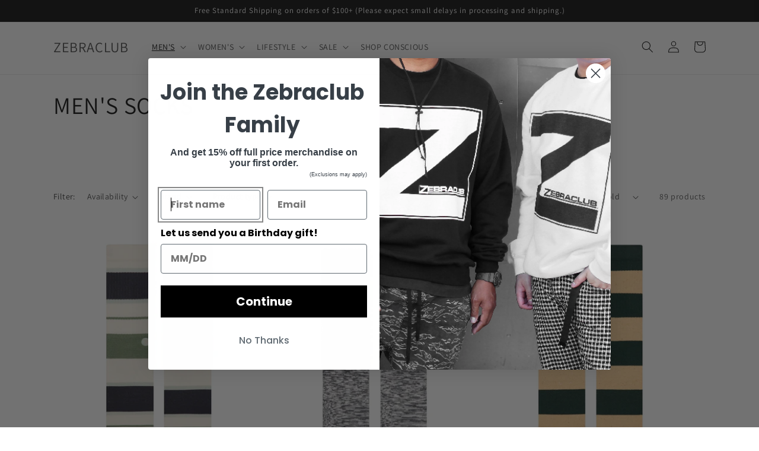

--- FILE ---
content_type: text/html; charset=utf-8
request_url: https://zebraclub.com/collections/mens-socks-underwear
body_size: 41187
content:
<!doctype html>
<html class="no-js" lang="en">
  <head>
    <meta charset="utf-8">
    <meta http-equiv="X-UA-Compatible" content="IE=edge">
    <meta name="viewport" content="width=device-width,initial-scale=1">
    <meta name="theme-color" content="">
    <link rel="canonical" href="https://zebraclub.com/collections/mens-socks-underwear"><link rel="preconnect" href="https://fonts.shopifycdn.com" crossorigin><title>
      MEN&#39;S SOCKS
 &ndash; ZEBRACLUB</title>

    
      <meta name="description" content="">
    

    

<meta property="og:site_name" content="ZEBRACLUB">
<meta property="og:url" content="https://zebraclub.com/collections/mens-socks-underwear">
<meta property="og:title" content="MEN&#39;S SOCKS">
<meta property="og:type" content="website">
<meta property="og:description" content="Serving stylish and effortless fashion since 1985. "><meta property="og:image" content="http://zebraclub.com/cdn/shop/collections/HLb66KOGjo60RjA60mT3eXVxf-bHDiuX5KaDM3An5fc-s_1500x1500_62d922d9-52d0-41f3-8a8a-ef3f2f2db933.jpg?v=1655228709">
  <meta property="og:image:secure_url" content="https://zebraclub.com/cdn/shop/collections/HLb66KOGjo60RjA60mT3eXVxf-bHDiuX5KaDM3An5fc-s_1500x1500_62d922d9-52d0-41f3-8a8a-ef3f2f2db933.jpg?v=1655228709">
  <meta property="og:image:width" content="1500">
  <meta property="og:image:height" content="1500"><meta name="twitter:card" content="summary_large_image">
<meta name="twitter:title" content="MEN&#39;S SOCKS">
<meta name="twitter:description" content="Serving stylish and effortless fashion since 1985. ">


    <script src="//zebraclub.com/cdn/shop/t/216/assets/constants.js?v=58251544750838685771769456445" defer="defer"></script>
    <script src="//zebraclub.com/cdn/shop/t/216/assets/pubsub.js?v=158357773527763999511769456445" defer="defer"></script>
    <script src="//zebraclub.com/cdn/shop/t/216/assets/global.js?v=139248116715221171191769456445" defer="defer"></script><script src="//zebraclub.com/cdn/shop/t/216/assets/animations.js?v=114255849464433187621769456445" defer="defer"></script><script>window.performance && window.performance.mark && window.performance.mark('shopify.content_for_header.start');</script><meta name="google-site-verification" content="vSL49n_ILdPEjkCscDI-i0j9JDluKYNVmK87pcAadGw">
<meta id="shopify-digital-wallet" name="shopify-digital-wallet" content="/12673421/digital_wallets/dialog">
<meta name="shopify-checkout-api-token" content="d70ba9c4aacc3f3f597bca62a2493e5a">
<link rel="alternate" type="application/atom+xml" title="Feed" href="/collections/mens-socks-underwear.atom" />
<link rel="next" href="/collections/mens-socks-underwear?page=2">
<link rel="alternate" type="application/json+oembed" href="https://zebraclub.com/collections/mens-socks-underwear.oembed">
<script async="async" src="/checkouts/internal/preloads.js?locale=en-US"></script>
<link rel="preconnect" href="https://shop.app" crossorigin="anonymous">
<script async="async" src="https://shop.app/checkouts/internal/preloads.js?locale=en-US&shop_id=12673421" crossorigin="anonymous"></script>
<script id="apple-pay-shop-capabilities" type="application/json">{"shopId":12673421,"countryCode":"US","currencyCode":"USD","merchantCapabilities":["supports3DS"],"merchantId":"gid:\/\/shopify\/Shop\/12673421","merchantName":"ZEBRACLUB","requiredBillingContactFields":["postalAddress","email"],"requiredShippingContactFields":["postalAddress","email"],"shippingType":"shipping","supportedNetworks":["visa","masterCard","amex","discover","elo","jcb"],"total":{"type":"pending","label":"ZEBRACLUB","amount":"1.00"},"shopifyPaymentsEnabled":true,"supportsSubscriptions":true}</script>
<script id="shopify-features" type="application/json">{"accessToken":"d70ba9c4aacc3f3f597bca62a2493e5a","betas":["rich-media-storefront-analytics"],"domain":"zebraclub.com","predictiveSearch":true,"shopId":12673421,"locale":"en"}</script>
<script>var Shopify = Shopify || {};
Shopify.shop = "zebraclub.myshopify.com";
Shopify.locale = "en";
Shopify.currency = {"active":"USD","rate":"1.0"};
Shopify.country = "US";
Shopify.theme = {"name":"ADA DAWN THEME -  SPRING UPDATE, ROARK","id":183447945507,"schema_name":"Dawn","schema_version":"10.0.0","theme_store_id":887,"role":"main"};
Shopify.theme.handle = "null";
Shopify.theme.style = {"id":null,"handle":null};
Shopify.cdnHost = "zebraclub.com/cdn";
Shopify.routes = Shopify.routes || {};
Shopify.routes.root = "/";</script>
<script type="module">!function(o){(o.Shopify=o.Shopify||{}).modules=!0}(window);</script>
<script>!function(o){function n(){var o=[];function n(){o.push(Array.prototype.slice.apply(arguments))}return n.q=o,n}var t=o.Shopify=o.Shopify||{};t.loadFeatures=n(),t.autoloadFeatures=n()}(window);</script>
<script>
  window.ShopifyPay = window.ShopifyPay || {};
  window.ShopifyPay.apiHost = "shop.app\/pay";
  window.ShopifyPay.redirectState = null;
</script>
<script id="shop-js-analytics" type="application/json">{"pageType":"collection"}</script>
<script defer="defer" async type="module" src="//zebraclub.com/cdn/shopifycloud/shop-js/modules/v2/client.init-shop-cart-sync_BN7fPSNr.en.esm.js"></script>
<script defer="defer" async type="module" src="//zebraclub.com/cdn/shopifycloud/shop-js/modules/v2/chunk.common_Cbph3Kss.esm.js"></script>
<script defer="defer" async type="module" src="//zebraclub.com/cdn/shopifycloud/shop-js/modules/v2/chunk.modal_DKumMAJ1.esm.js"></script>
<script type="module">
  await import("//zebraclub.com/cdn/shopifycloud/shop-js/modules/v2/client.init-shop-cart-sync_BN7fPSNr.en.esm.js");
await import("//zebraclub.com/cdn/shopifycloud/shop-js/modules/v2/chunk.common_Cbph3Kss.esm.js");
await import("//zebraclub.com/cdn/shopifycloud/shop-js/modules/v2/chunk.modal_DKumMAJ1.esm.js");

  window.Shopify.SignInWithShop?.initShopCartSync?.({"fedCMEnabled":true,"windoidEnabled":true});

</script>
<script>
  window.Shopify = window.Shopify || {};
  if (!window.Shopify.featureAssets) window.Shopify.featureAssets = {};
  window.Shopify.featureAssets['shop-js'] = {"shop-cart-sync":["modules/v2/client.shop-cart-sync_CJVUk8Jm.en.esm.js","modules/v2/chunk.common_Cbph3Kss.esm.js","modules/v2/chunk.modal_DKumMAJ1.esm.js"],"init-fed-cm":["modules/v2/client.init-fed-cm_7Fvt41F4.en.esm.js","modules/v2/chunk.common_Cbph3Kss.esm.js","modules/v2/chunk.modal_DKumMAJ1.esm.js"],"init-shop-email-lookup-coordinator":["modules/v2/client.init-shop-email-lookup-coordinator_Cc088_bR.en.esm.js","modules/v2/chunk.common_Cbph3Kss.esm.js","modules/v2/chunk.modal_DKumMAJ1.esm.js"],"init-windoid":["modules/v2/client.init-windoid_hPopwJRj.en.esm.js","modules/v2/chunk.common_Cbph3Kss.esm.js","modules/v2/chunk.modal_DKumMAJ1.esm.js"],"shop-button":["modules/v2/client.shop-button_B0jaPSNF.en.esm.js","modules/v2/chunk.common_Cbph3Kss.esm.js","modules/v2/chunk.modal_DKumMAJ1.esm.js"],"shop-cash-offers":["modules/v2/client.shop-cash-offers_DPIskqss.en.esm.js","modules/v2/chunk.common_Cbph3Kss.esm.js","modules/v2/chunk.modal_DKumMAJ1.esm.js"],"shop-toast-manager":["modules/v2/client.shop-toast-manager_CK7RT69O.en.esm.js","modules/v2/chunk.common_Cbph3Kss.esm.js","modules/v2/chunk.modal_DKumMAJ1.esm.js"],"init-shop-cart-sync":["modules/v2/client.init-shop-cart-sync_BN7fPSNr.en.esm.js","modules/v2/chunk.common_Cbph3Kss.esm.js","modules/v2/chunk.modal_DKumMAJ1.esm.js"],"init-customer-accounts-sign-up":["modules/v2/client.init-customer-accounts-sign-up_CfPf4CXf.en.esm.js","modules/v2/client.shop-login-button_DeIztwXF.en.esm.js","modules/v2/chunk.common_Cbph3Kss.esm.js","modules/v2/chunk.modal_DKumMAJ1.esm.js"],"pay-button":["modules/v2/client.pay-button_CgIwFSYN.en.esm.js","modules/v2/chunk.common_Cbph3Kss.esm.js","modules/v2/chunk.modal_DKumMAJ1.esm.js"],"init-customer-accounts":["modules/v2/client.init-customer-accounts_DQ3x16JI.en.esm.js","modules/v2/client.shop-login-button_DeIztwXF.en.esm.js","modules/v2/chunk.common_Cbph3Kss.esm.js","modules/v2/chunk.modal_DKumMAJ1.esm.js"],"avatar":["modules/v2/client.avatar_BTnouDA3.en.esm.js"],"init-shop-for-new-customer-accounts":["modules/v2/client.init-shop-for-new-customer-accounts_CsZy_esa.en.esm.js","modules/v2/client.shop-login-button_DeIztwXF.en.esm.js","modules/v2/chunk.common_Cbph3Kss.esm.js","modules/v2/chunk.modal_DKumMAJ1.esm.js"],"shop-follow-button":["modules/v2/client.shop-follow-button_BRMJjgGd.en.esm.js","modules/v2/chunk.common_Cbph3Kss.esm.js","modules/v2/chunk.modal_DKumMAJ1.esm.js"],"checkout-modal":["modules/v2/client.checkout-modal_B9Drz_yf.en.esm.js","modules/v2/chunk.common_Cbph3Kss.esm.js","modules/v2/chunk.modal_DKumMAJ1.esm.js"],"shop-login-button":["modules/v2/client.shop-login-button_DeIztwXF.en.esm.js","modules/v2/chunk.common_Cbph3Kss.esm.js","modules/v2/chunk.modal_DKumMAJ1.esm.js"],"lead-capture":["modules/v2/client.lead-capture_DXYzFM3R.en.esm.js","modules/v2/chunk.common_Cbph3Kss.esm.js","modules/v2/chunk.modal_DKumMAJ1.esm.js"],"shop-login":["modules/v2/client.shop-login_CA5pJqmO.en.esm.js","modules/v2/chunk.common_Cbph3Kss.esm.js","modules/v2/chunk.modal_DKumMAJ1.esm.js"],"payment-terms":["modules/v2/client.payment-terms_BxzfvcZJ.en.esm.js","modules/v2/chunk.common_Cbph3Kss.esm.js","modules/v2/chunk.modal_DKumMAJ1.esm.js"]};
</script>
<script>(function() {
  var isLoaded = false;
  function asyncLoad() {
    if (isLoaded) return;
    isLoaded = true;
    var urls = ["\/\/www.powr.io\/powr.js?powr-token=zebraclub.myshopify.com\u0026external-type=shopify\u0026shop=zebraclub.myshopify.com","https:\/\/d10lpsik1i8c69.cloudfront.net\/w.js?shop=zebraclub.myshopify.com","https:\/\/services.nofraud.com\/js\/device.js?shop=zebraclub.myshopify.com","https:\/\/static.klaviyo.com\/onsite\/js\/klaviyo.js?company_id=VGF9dT\u0026shop=zebraclub.myshopify.com","https:\/\/static.klaviyo.com\/onsite\/js\/klaviyo.js?company_id=VGF9dT\u0026shop=zebraclub.myshopify.com"];
    for (var i = 0; i < urls.length; i++) {
      var s = document.createElement('script');
      s.type = 'text/javascript';
      s.async = true;
      s.src = urls[i];
      var x = document.getElementsByTagName('script')[0];
      x.parentNode.insertBefore(s, x);
    }
  };
  if(window.attachEvent) {
    window.attachEvent('onload', asyncLoad);
  } else {
    window.addEventListener('load', asyncLoad, false);
  }
})();</script>
<script id="__st">var __st={"a":12673421,"offset":-28800,"reqid":"dd1155a9-7eff-44d4-a4c9-344707a0a40b-1769790924","pageurl":"zebraclub.com\/collections\/mens-socks-underwear","u":"ffa0633883b7","p":"collection","rtyp":"collection","rid":161498234953};</script>
<script>window.ShopifyPaypalV4VisibilityTracking = true;</script>
<script id="captcha-bootstrap">!function(){'use strict';const t='contact',e='account',n='new_comment',o=[[t,t],['blogs',n],['comments',n],[t,'customer']],c=[[e,'customer_login'],[e,'guest_login'],[e,'recover_customer_password'],[e,'create_customer']],r=t=>t.map((([t,e])=>`form[action*='/${t}']:not([data-nocaptcha='true']) input[name='form_type'][value='${e}']`)).join(','),a=t=>()=>t?[...document.querySelectorAll(t)].map((t=>t.form)):[];function s(){const t=[...o],e=r(t);return a(e)}const i='password',u='form_key',d=['recaptcha-v3-token','g-recaptcha-response','h-captcha-response',i],f=()=>{try{return window.sessionStorage}catch{return}},m='__shopify_v',_=t=>t.elements[u];function p(t,e,n=!1){try{const o=window.sessionStorage,c=JSON.parse(o.getItem(e)),{data:r}=function(t){const{data:e,action:n}=t;return t[m]||n?{data:e,action:n}:{data:t,action:n}}(c);for(const[e,n]of Object.entries(r))t.elements[e]&&(t.elements[e].value=n);n&&o.removeItem(e)}catch(o){console.error('form repopulation failed',{error:o})}}const l='form_type',E='cptcha';function T(t){t.dataset[E]=!0}const w=window,h=w.document,L='Shopify',v='ce_forms',y='captcha';let A=!1;((t,e)=>{const n=(g='f06e6c50-85a8-45c8-87d0-21a2b65856fe',I='https://cdn.shopify.com/shopifycloud/storefront-forms-hcaptcha/ce_storefront_forms_captcha_hcaptcha.v1.5.2.iife.js',D={infoText:'Protected by hCaptcha',privacyText:'Privacy',termsText:'Terms'},(t,e,n)=>{const o=w[L][v],c=o.bindForm;if(c)return c(t,g,e,D).then(n);var r;o.q.push([[t,g,e,D],n]),r=I,A||(h.body.append(Object.assign(h.createElement('script'),{id:'captcha-provider',async:!0,src:r})),A=!0)});var g,I,D;w[L]=w[L]||{},w[L][v]=w[L][v]||{},w[L][v].q=[],w[L][y]=w[L][y]||{},w[L][y].protect=function(t,e){n(t,void 0,e),T(t)},Object.freeze(w[L][y]),function(t,e,n,w,h,L){const[v,y,A,g]=function(t,e,n){const i=e?o:[],u=t?c:[],d=[...i,...u],f=r(d),m=r(i),_=r(d.filter((([t,e])=>n.includes(e))));return[a(f),a(m),a(_),s()]}(w,h,L),I=t=>{const e=t.target;return e instanceof HTMLFormElement?e:e&&e.form},D=t=>v().includes(t);t.addEventListener('submit',(t=>{const e=I(t);if(!e)return;const n=D(e)&&!e.dataset.hcaptchaBound&&!e.dataset.recaptchaBound,o=_(e),c=g().includes(e)&&(!o||!o.value);(n||c)&&t.preventDefault(),c&&!n&&(function(t){try{if(!f())return;!function(t){const e=f();if(!e)return;const n=_(t);if(!n)return;const o=n.value;o&&e.removeItem(o)}(t);const e=Array.from(Array(32),(()=>Math.random().toString(36)[2])).join('');!function(t,e){_(t)||t.append(Object.assign(document.createElement('input'),{type:'hidden',name:u})),t.elements[u].value=e}(t,e),function(t,e){const n=f();if(!n)return;const o=[...t.querySelectorAll(`input[type='${i}']`)].map((({name:t})=>t)),c=[...d,...o],r={};for(const[a,s]of new FormData(t).entries())c.includes(a)||(r[a]=s);n.setItem(e,JSON.stringify({[m]:1,action:t.action,data:r}))}(t,e)}catch(e){console.error('failed to persist form',e)}}(e),e.submit())}));const S=(t,e)=>{t&&!t.dataset[E]&&(n(t,e.some((e=>e===t))),T(t))};for(const o of['focusin','change'])t.addEventListener(o,(t=>{const e=I(t);D(e)&&S(e,y())}));const B=e.get('form_key'),M=e.get(l),P=B&&M;t.addEventListener('DOMContentLoaded',(()=>{const t=y();if(P)for(const e of t)e.elements[l].value===M&&p(e,B);[...new Set([...A(),...v().filter((t=>'true'===t.dataset.shopifyCaptcha))])].forEach((e=>S(e,t)))}))}(h,new URLSearchParams(w.location.search),n,t,e,['guest_login'])})(!0,!0)}();</script>
<script integrity="sha256-4kQ18oKyAcykRKYeNunJcIwy7WH5gtpwJnB7kiuLZ1E=" data-source-attribution="shopify.loadfeatures" defer="defer" src="//zebraclub.com/cdn/shopifycloud/storefront/assets/storefront/load_feature-a0a9edcb.js" crossorigin="anonymous"></script>
<script crossorigin="anonymous" defer="defer" src="//zebraclub.com/cdn/shopifycloud/storefront/assets/shopify_pay/storefront-65b4c6d7.js?v=20250812"></script>
<script data-source-attribution="shopify.dynamic_checkout.dynamic.init">var Shopify=Shopify||{};Shopify.PaymentButton=Shopify.PaymentButton||{isStorefrontPortableWallets:!0,init:function(){window.Shopify.PaymentButton.init=function(){};var t=document.createElement("script");t.src="https://zebraclub.com/cdn/shopifycloud/portable-wallets/latest/portable-wallets.en.js",t.type="module",document.head.appendChild(t)}};
</script>
<script data-source-attribution="shopify.dynamic_checkout.buyer_consent">
  function portableWalletsHideBuyerConsent(e){var t=document.getElementById("shopify-buyer-consent"),n=document.getElementById("shopify-subscription-policy-button");t&&n&&(t.classList.add("hidden"),t.setAttribute("aria-hidden","true"),n.removeEventListener("click",e))}function portableWalletsShowBuyerConsent(e){var t=document.getElementById("shopify-buyer-consent"),n=document.getElementById("shopify-subscription-policy-button");t&&n&&(t.classList.remove("hidden"),t.removeAttribute("aria-hidden"),n.addEventListener("click",e))}window.Shopify?.PaymentButton&&(window.Shopify.PaymentButton.hideBuyerConsent=portableWalletsHideBuyerConsent,window.Shopify.PaymentButton.showBuyerConsent=portableWalletsShowBuyerConsent);
</script>
<script data-source-attribution="shopify.dynamic_checkout.cart.bootstrap">document.addEventListener("DOMContentLoaded",(function(){function t(){return document.querySelector("shopify-accelerated-checkout-cart, shopify-accelerated-checkout")}if(t())Shopify.PaymentButton.init();else{new MutationObserver((function(e,n){t()&&(Shopify.PaymentButton.init(),n.disconnect())})).observe(document.body,{childList:!0,subtree:!0})}}));
</script>
<link id="shopify-accelerated-checkout-styles" rel="stylesheet" media="screen" href="https://zebraclub.com/cdn/shopifycloud/portable-wallets/latest/accelerated-checkout-backwards-compat.css" crossorigin="anonymous">
<style id="shopify-accelerated-checkout-cart">
        #shopify-buyer-consent {
  margin-top: 1em;
  display: inline-block;
  width: 100%;
}

#shopify-buyer-consent.hidden {
  display: none;
}

#shopify-subscription-policy-button {
  background: none;
  border: none;
  padding: 0;
  text-decoration: underline;
  font-size: inherit;
  cursor: pointer;
}

#shopify-subscription-policy-button::before {
  box-shadow: none;
}

      </style>
<script id="sections-script" data-sections="header" defer="defer" src="//zebraclub.com/cdn/shop/t/216/compiled_assets/scripts.js?v=32755"></script>
<script>window.performance && window.performance.mark && window.performance.mark('shopify.content_for_header.end');</script>


    <style data-shopify>
      @font-face {
  font-family: Assistant;
  font-weight: 400;
  font-style: normal;
  font-display: swap;
  src: url("//zebraclub.com/cdn/fonts/assistant/assistant_n4.9120912a469cad1cc292572851508ca49d12e768.woff2") format("woff2"),
       url("//zebraclub.com/cdn/fonts/assistant/assistant_n4.6e9875ce64e0fefcd3f4446b7ec9036b3ddd2985.woff") format("woff");
}

      @font-face {
  font-family: Assistant;
  font-weight: 700;
  font-style: normal;
  font-display: swap;
  src: url("//zebraclub.com/cdn/fonts/assistant/assistant_n7.bf44452348ec8b8efa3aa3068825305886b1c83c.woff2") format("woff2"),
       url("//zebraclub.com/cdn/fonts/assistant/assistant_n7.0c887fee83f6b3bda822f1150b912c72da0f7b64.woff") format("woff");
}

      
      
      @font-face {
  font-family: Assistant;
  font-weight: 400;
  font-style: normal;
  font-display: swap;
  src: url("//zebraclub.com/cdn/fonts/assistant/assistant_n4.9120912a469cad1cc292572851508ca49d12e768.woff2") format("woff2"),
       url("//zebraclub.com/cdn/fonts/assistant/assistant_n4.6e9875ce64e0fefcd3f4446b7ec9036b3ddd2985.woff") format("woff");
}


      
        :root,
        .color-background-1 {
          --color-background: 255,255,255;
        
          --gradient-background: #ffffff;
        
        --color-foreground: 18,18,18;
        --color-shadow: 18,18,18;
        --color-button: 18,18,18;
        --color-button-text: 255,255,255;
        --color-secondary-button: 255,255,255;
        --color-secondary-button-text: 18,18,18;
        --color-link: 18,18,18;
        --color-badge-foreground: 18,18,18;
        --color-badge-background: 255,255,255;
        --color-badge-border: 18,18,18;
        --payment-terms-background-color: rgb(255 255 255);
      }
      
        
        .color-background-2 {
          --color-background: 243,243,243;
        
          --gradient-background: #f3f3f3;
        
        --color-foreground: 18,18,18;
        --color-shadow: 18,18,18;
        --color-button: 18,18,18;
        --color-button-text: 243,243,243;
        --color-secondary-button: 243,243,243;
        --color-secondary-button-text: 18,18,18;
        --color-link: 18,18,18;
        --color-badge-foreground: 18,18,18;
        --color-badge-background: 243,243,243;
        --color-badge-border: 18,18,18;
        --payment-terms-background-color: rgb(243 243 243);
      }
      
        
        .color-inverse {
          --color-background: 255,255,255;
        
          --gradient-background: #ffffff;
        
        --color-foreground: 255,255,255;
        --color-shadow: 18,18,18;
        --color-button: 255,255,255;
        --color-button-text: 18,18,18;
        --color-secondary-button: 255,255,255;
        --color-secondary-button-text: 18,18,18;
        --color-link: 18,18,18;
        --color-badge-foreground: 255,255,255;
        --color-badge-background: 255,255,255;
        --color-badge-border: 255,255,255;
        --payment-terms-background-color: rgb(255 255 255);
      }
      
        
        .color-accent-1 {
          --color-background: 18,18,18;
        
          --gradient-background: #121212;
        
        --color-foreground: 255,255,255;
        --color-shadow: 18,18,18;
        --color-button: 255,255,255;
        --color-button-text: 18,18,18;
        --color-secondary-button: 18,18,18;
        --color-secondary-button-text: 255,255,255;
        --color-link: 255,255,255;
        --color-badge-foreground: 255,255,255;
        --color-badge-background: 18,18,18;
        --color-badge-border: 255,255,255;
        --payment-terms-background-color: rgb(18 18 18);
      }
      
        
        .color-accent-2 {
          --color-background: 221,29,29;
        
          --gradient-background: #dd1d1d;
        
        --color-foreground: 255,255,255;
        --color-shadow: 18,18,18;
        --color-button: 255,255,255;
        --color-button-text: 221,29,29;
        --color-secondary-button: 221,29,29;
        --color-secondary-button-text: 255,255,255;
        --color-link: 255,255,255;
        --color-badge-foreground: 255,255,255;
        --color-badge-background: 221,29,29;
        --color-badge-border: 255,255,255;
        --payment-terms-background-color: rgb(221 29 29);
      }
      

      body, .color-background-1, .color-background-2, .color-inverse, .color-accent-1, .color-accent-2 {
        color: rgba(var(--color-foreground), 0.75);
        background-color: rgb(var(--color-background));
      }

      :root {
        --font-body-family: Assistant, sans-serif;
        --font-body-style: normal;
        --font-body-weight: 400;
        --font-body-weight-bold: 700;

        --font-heading-family: Assistant, sans-serif;
        --font-heading-style: normal;
        --font-heading-weight: 400;

        --font-body-scale: 1.0;
        --font-heading-scale: 1.0;

        --media-padding: px;
        --media-border-opacity: 0.05;
        --media-border-width: 1px;
        --media-radius: 0px;
        --media-shadow-opacity: 0.0;
        --media-shadow-horizontal-offset: 0px;
        --media-shadow-vertical-offset: 4px;
        --media-shadow-blur-radius: 5px;
        --media-shadow-visible: 0;

        --page-width: 120rem;
        --page-width-margin: 0rem;

        --product-card-image-padding: 0.0rem;
        --product-card-corner-radius: 0.0rem;
        --product-card-text-alignment: left;
        --product-card-border-width: 0.0rem;
        --product-card-border-opacity: 0.1;
        --product-card-shadow-opacity: 0.0;
        --product-card-shadow-visible: 0;
        --product-card-shadow-horizontal-offset: 0.0rem;
        --product-card-shadow-vertical-offset: 0.4rem;
        --product-card-shadow-blur-radius: 0.5rem;

        --collection-card-image-padding: 0.0rem;
        --collection-card-corner-radius: 0.0rem;
        --collection-card-text-alignment: left;
        --collection-card-border-width: 0.0rem;
        --collection-card-border-opacity: 0.1;
        --collection-card-shadow-opacity: 0.0;
        --collection-card-shadow-visible: 0;
        --collection-card-shadow-horizontal-offset: 0.0rem;
        --collection-card-shadow-vertical-offset: 0.4rem;
        --collection-card-shadow-blur-radius: 0.5rem;

        --blog-card-image-padding: 0.0rem;
        --blog-card-corner-radius: 0.0rem;
        --blog-card-text-alignment: left;
        --blog-card-border-width: 0.0rem;
        --blog-card-border-opacity: 0.1;
        --blog-card-shadow-opacity: 0.0;
        --blog-card-shadow-visible: 0;
        --blog-card-shadow-horizontal-offset: 0.0rem;
        --blog-card-shadow-vertical-offset: 0.4rem;
        --blog-card-shadow-blur-radius: 0.5rem;

        --badge-corner-radius: 4.0rem;

        --popup-border-width: 1px;
        --popup-border-opacity: 0.1;
        --popup-corner-radius: 0px;
        --popup-shadow-opacity: 0.0;
        --popup-shadow-horizontal-offset: 0px;
        --popup-shadow-vertical-offset: 4px;
        --popup-shadow-blur-radius: 5px;

        --drawer-border-width: 1px;
        --drawer-border-opacity: 0.1;
        --drawer-shadow-opacity: 0.0;
        --drawer-shadow-horizontal-offset: 0px;
        --drawer-shadow-vertical-offset: 4px;
        --drawer-shadow-blur-radius: 5px;

        --spacing-sections-desktop: 0px;
        --spacing-sections-mobile: 0px;

        --grid-desktop-vertical-spacing: 8px;
        --grid-desktop-horizontal-spacing: 8px;
        --grid-mobile-vertical-spacing: 4px;
        --grid-mobile-horizontal-spacing: 4px;

        --text-boxes-border-opacity: 0.1;
        --text-boxes-border-width: 0px;
        --text-boxes-radius: 0px;
        --text-boxes-shadow-opacity: 0.0;
        --text-boxes-shadow-visible: 0;
        --text-boxes-shadow-horizontal-offset: 0px;
        --text-boxes-shadow-vertical-offset: 4px;
        --text-boxes-shadow-blur-radius: 5px;

        --buttons-radius: 0px;
        --buttons-radius-outset: 0px;
        --buttons-border-width: 1px;
        --buttons-border-opacity: 1.0;
        --buttons-shadow-opacity: 0.0;
        --buttons-shadow-visible: 0;
        --buttons-shadow-horizontal-offset: 0px;
        --buttons-shadow-vertical-offset: 4px;
        --buttons-shadow-blur-radius: 5px;
        --buttons-border-offset: 0px;

        --inputs-radius: 0px;
        --inputs-border-width: 1px;
        --inputs-border-opacity: 0.55;
        --inputs-shadow-opacity: 0.0;
        --inputs-shadow-horizontal-offset: 0px;
        --inputs-margin-offset: 0px;
        --inputs-shadow-vertical-offset: 4px;
        --inputs-shadow-blur-radius: 5px;
        --inputs-radius-outset: 0px;

        --variant-pills-radius: 40px;
        --variant-pills-border-width: 1px;
        --variant-pills-border-opacity: 0.55;
        --variant-pills-shadow-opacity: 0.0;
        --variant-pills-shadow-horizontal-offset: 0px;
        --variant-pills-shadow-vertical-offset: 4px;
        --variant-pills-shadow-blur-radius: 5px;
      }

      *,
      *::before,
      *::after {
        box-sizing: inherit;
      }

      html {
        box-sizing: border-box;
        font-size: calc(var(--font-body-scale) * 62.5%);
        height: 100%;
      }

      body {
        display: grid;
        grid-template-rows: auto auto 1fr auto;
        grid-template-columns: 100%;
        min-height: 100%;
        margin: 0;
        font-size: 1.5rem;
        letter-spacing: 0.06rem;
        line-height: calc(1 + 0.8 / var(--font-body-scale));
        font-family: var(--font-body-family);
        font-style: var(--font-body-style);
        font-weight: var(--font-body-weight);
      }

      @media screen and (min-width: 750px) {
        body {
          font-size: 1.6rem;
        }
      }
    </style>

    <link href="//zebraclub.com/cdn/shop/t/216/assets/base.css?v=117828829876360325261769456445" rel="stylesheet" type="text/css" media="all" />
<link rel="preload" as="font" href="//zebraclub.com/cdn/fonts/assistant/assistant_n4.9120912a469cad1cc292572851508ca49d12e768.woff2" type="font/woff2" crossorigin><link rel="preload" as="font" href="//zebraclub.com/cdn/fonts/assistant/assistant_n4.9120912a469cad1cc292572851508ca49d12e768.woff2" type="font/woff2" crossorigin><link
        rel="stylesheet"
        href="//zebraclub.com/cdn/shop/t/216/assets/component-predictive-search.css?v=118923337488134913561769456445"
        media="print"
        onload="this.media='all'"
      ><script>
      document.documentElement.className = document.documentElement.className.replace('no-js', 'js');
      if (Shopify.designMode) {
        document.documentElement.classList.add('shopify-design-mode');
      }
    </script>
  <script>(function(){ var s = document.createElement('script'), e = ! document.body ? document.querySelector('head') : document.body; s.src = 'https://acsbapp.com/apps/app/dist/js/app.js'; s.async = true; s.onload = function(){ acsbJS.init({ statementLink : '', footerHtml : '', hideMobile : false, hideTrigger : false, language : 'en', position : 'right', leadColor : '#146FF8', triggerColor : '#146FF8', triggerRadius : '50%', triggerPositionX : 'right', triggerPositionY : 'bottom', triggerIcon : 'people', triggerSize : 'medium', triggerOffsetX : 20, triggerOffsetY : 20, mobile : { triggerSize : 'small', triggerPositionX : 'right', triggerPositionY : 'bottom', triggerOffsetX : 5, triggerOffsetY : 5, triggerRadius : '50%' } }); }; e.appendChild(s);}());</script>
  <link href="https://monorail-edge.shopifysvc.com" rel="dns-prefetch">
<script>(function(){if ("sendBeacon" in navigator && "performance" in window) {try {var session_token_from_headers = performance.getEntriesByType('navigation')[0].serverTiming.find(x => x.name == '_s').description;} catch {var session_token_from_headers = undefined;}var session_cookie_matches = document.cookie.match(/_shopify_s=([^;]*)/);var session_token_from_cookie = session_cookie_matches && session_cookie_matches.length === 2 ? session_cookie_matches[1] : "";var session_token = session_token_from_headers || session_token_from_cookie || "";function handle_abandonment_event(e) {var entries = performance.getEntries().filter(function(entry) {return /monorail-edge.shopifysvc.com/.test(entry.name);});if (!window.abandonment_tracked && entries.length === 0) {window.abandonment_tracked = true;var currentMs = Date.now();var navigation_start = performance.timing.navigationStart;var payload = {shop_id: 12673421,url: window.location.href,navigation_start,duration: currentMs - navigation_start,session_token,page_type: "collection"};window.navigator.sendBeacon("https://monorail-edge.shopifysvc.com/v1/produce", JSON.stringify({schema_id: "online_store_buyer_site_abandonment/1.1",payload: payload,metadata: {event_created_at_ms: currentMs,event_sent_at_ms: currentMs}}));}}window.addEventListener('pagehide', handle_abandonment_event);}}());</script>
<script id="web-pixels-manager-setup">(function e(e,d,r,n,o){if(void 0===o&&(o={}),!Boolean(null===(a=null===(i=window.Shopify)||void 0===i?void 0:i.analytics)||void 0===a?void 0:a.replayQueue)){var i,a;window.Shopify=window.Shopify||{};var t=window.Shopify;t.analytics=t.analytics||{};var s=t.analytics;s.replayQueue=[],s.publish=function(e,d,r){return s.replayQueue.push([e,d,r]),!0};try{self.performance.mark("wpm:start")}catch(e){}var l=function(){var e={modern:/Edge?\/(1{2}[4-9]|1[2-9]\d|[2-9]\d{2}|\d{4,})\.\d+(\.\d+|)|Firefox\/(1{2}[4-9]|1[2-9]\d|[2-9]\d{2}|\d{4,})\.\d+(\.\d+|)|Chrom(ium|e)\/(9{2}|\d{3,})\.\d+(\.\d+|)|(Maci|X1{2}).+ Version\/(15\.\d+|(1[6-9]|[2-9]\d|\d{3,})\.\d+)([,.]\d+|)( \(\w+\)|)( Mobile\/\w+|) Safari\/|Chrome.+OPR\/(9{2}|\d{3,})\.\d+\.\d+|(CPU[ +]OS|iPhone[ +]OS|CPU[ +]iPhone|CPU IPhone OS|CPU iPad OS)[ +]+(15[._]\d+|(1[6-9]|[2-9]\d|\d{3,})[._]\d+)([._]\d+|)|Android:?[ /-](13[3-9]|1[4-9]\d|[2-9]\d{2}|\d{4,})(\.\d+|)(\.\d+|)|Android.+Firefox\/(13[5-9]|1[4-9]\d|[2-9]\d{2}|\d{4,})\.\d+(\.\d+|)|Android.+Chrom(ium|e)\/(13[3-9]|1[4-9]\d|[2-9]\d{2}|\d{4,})\.\d+(\.\d+|)|SamsungBrowser\/([2-9]\d|\d{3,})\.\d+/,legacy:/Edge?\/(1[6-9]|[2-9]\d|\d{3,})\.\d+(\.\d+|)|Firefox\/(5[4-9]|[6-9]\d|\d{3,})\.\d+(\.\d+|)|Chrom(ium|e)\/(5[1-9]|[6-9]\d|\d{3,})\.\d+(\.\d+|)([\d.]+$|.*Safari\/(?![\d.]+ Edge\/[\d.]+$))|(Maci|X1{2}).+ Version\/(10\.\d+|(1[1-9]|[2-9]\d|\d{3,})\.\d+)([,.]\d+|)( \(\w+\)|)( Mobile\/\w+|) Safari\/|Chrome.+OPR\/(3[89]|[4-9]\d|\d{3,})\.\d+\.\d+|(CPU[ +]OS|iPhone[ +]OS|CPU[ +]iPhone|CPU IPhone OS|CPU iPad OS)[ +]+(10[._]\d+|(1[1-9]|[2-9]\d|\d{3,})[._]\d+)([._]\d+|)|Android:?[ /-](13[3-9]|1[4-9]\d|[2-9]\d{2}|\d{4,})(\.\d+|)(\.\d+|)|Mobile Safari.+OPR\/([89]\d|\d{3,})\.\d+\.\d+|Android.+Firefox\/(13[5-9]|1[4-9]\d|[2-9]\d{2}|\d{4,})\.\d+(\.\d+|)|Android.+Chrom(ium|e)\/(13[3-9]|1[4-9]\d|[2-9]\d{2}|\d{4,})\.\d+(\.\d+|)|Android.+(UC? ?Browser|UCWEB|U3)[ /]?(15\.([5-9]|\d{2,})|(1[6-9]|[2-9]\d|\d{3,})\.\d+)\.\d+|SamsungBrowser\/(5\.\d+|([6-9]|\d{2,})\.\d+)|Android.+MQ{2}Browser\/(14(\.(9|\d{2,})|)|(1[5-9]|[2-9]\d|\d{3,})(\.\d+|))(\.\d+|)|K[Aa][Ii]OS\/(3\.\d+|([4-9]|\d{2,})\.\d+)(\.\d+|)/},d=e.modern,r=e.legacy,n=navigator.userAgent;return n.match(d)?"modern":n.match(r)?"legacy":"unknown"}(),u="modern"===l?"modern":"legacy",c=(null!=n?n:{modern:"",legacy:""})[u],f=function(e){return[e.baseUrl,"/wpm","/b",e.hashVersion,"modern"===e.buildTarget?"m":"l",".js"].join("")}({baseUrl:d,hashVersion:r,buildTarget:u}),m=function(e){var d=e.version,r=e.bundleTarget,n=e.surface,o=e.pageUrl,i=e.monorailEndpoint;return{emit:function(e){var a=e.status,t=e.errorMsg,s=(new Date).getTime(),l=JSON.stringify({metadata:{event_sent_at_ms:s},events:[{schema_id:"web_pixels_manager_load/3.1",payload:{version:d,bundle_target:r,page_url:o,status:a,surface:n,error_msg:t},metadata:{event_created_at_ms:s}}]});if(!i)return console&&console.warn&&console.warn("[Web Pixels Manager] No Monorail endpoint provided, skipping logging."),!1;try{return self.navigator.sendBeacon.bind(self.navigator)(i,l)}catch(e){}var u=new XMLHttpRequest;try{return u.open("POST",i,!0),u.setRequestHeader("Content-Type","text/plain"),u.send(l),!0}catch(e){return console&&console.warn&&console.warn("[Web Pixels Manager] Got an unhandled error while logging to Monorail."),!1}}}}({version:r,bundleTarget:l,surface:e.surface,pageUrl:self.location.href,monorailEndpoint:e.monorailEndpoint});try{o.browserTarget=l,function(e){var d=e.src,r=e.async,n=void 0===r||r,o=e.onload,i=e.onerror,a=e.sri,t=e.scriptDataAttributes,s=void 0===t?{}:t,l=document.createElement("script"),u=document.querySelector("head"),c=document.querySelector("body");if(l.async=n,l.src=d,a&&(l.integrity=a,l.crossOrigin="anonymous"),s)for(var f in s)if(Object.prototype.hasOwnProperty.call(s,f))try{l.dataset[f]=s[f]}catch(e){}if(o&&l.addEventListener("load",o),i&&l.addEventListener("error",i),u)u.appendChild(l);else{if(!c)throw new Error("Did not find a head or body element to append the script");c.appendChild(l)}}({src:f,async:!0,onload:function(){if(!function(){var e,d;return Boolean(null===(d=null===(e=window.Shopify)||void 0===e?void 0:e.analytics)||void 0===d?void 0:d.initialized)}()){var d=window.webPixelsManager.init(e)||void 0;if(d){var r=window.Shopify.analytics;r.replayQueue.forEach((function(e){var r=e[0],n=e[1],o=e[2];d.publishCustomEvent(r,n,o)})),r.replayQueue=[],r.publish=d.publishCustomEvent,r.visitor=d.visitor,r.initialized=!0}}},onerror:function(){return m.emit({status:"failed",errorMsg:"".concat(f," has failed to load")})},sri:function(e){var d=/^sha384-[A-Za-z0-9+/=]+$/;return"string"==typeof e&&d.test(e)}(c)?c:"",scriptDataAttributes:o}),m.emit({status:"loading"})}catch(e){m.emit({status:"failed",errorMsg:(null==e?void 0:e.message)||"Unknown error"})}}})({shopId: 12673421,storefrontBaseUrl: "https://zebraclub.com",extensionsBaseUrl: "https://extensions.shopifycdn.com/cdn/shopifycloud/web-pixels-manager",monorailEndpoint: "https://monorail-edge.shopifysvc.com/unstable/produce_batch",surface: "storefront-renderer",enabledBetaFlags: ["2dca8a86"],webPixelsConfigList: [{"id":"2117239075","configuration":"{\"accountID\":\"VGF9dT\",\"webPixelConfig\":\"eyJlbmFibGVBZGRlZFRvQ2FydEV2ZW50cyI6IHRydWV9\"}","eventPayloadVersion":"v1","runtimeContext":"STRICT","scriptVersion":"524f6c1ee37bacdca7657a665bdca589","type":"APP","apiClientId":123074,"privacyPurposes":["ANALYTICS","MARKETING"],"dataSharingAdjustments":{"protectedCustomerApprovalScopes":["read_customer_address","read_customer_email","read_customer_name","read_customer_personal_data","read_customer_phone"]}},{"id":"1311211811","configuration":"{\"shopUrl\":\"zebraclub.myshopify.com\",\"apiUrl\":\"https:\\\/\\\/services.nofraud.com\"}","eventPayloadVersion":"v1","runtimeContext":"STRICT","scriptVersion":"827d32b2aa36240efdd25ff13c076852","type":"APP","apiClientId":1380557,"privacyPurposes":[],"dataSharingAdjustments":{"protectedCustomerApprovalScopes":["read_customer_address","read_customer_email","read_customer_name","read_customer_personal_data","read_customer_phone"]}},{"id":"854393123","configuration":"{\"config\":\"{\\\"pixel_id\\\":\\\"G-9SC2JP5NJS\\\",\\\"target_country\\\":\\\"US\\\",\\\"gtag_events\\\":[{\\\"type\\\":\\\"search\\\",\\\"action_label\\\":\\\"G-9SC2JP5NJS\\\"},{\\\"type\\\":\\\"begin_checkout\\\",\\\"action_label\\\":\\\"G-9SC2JP5NJS\\\"},{\\\"type\\\":\\\"view_item\\\",\\\"action_label\\\":[\\\"G-9SC2JP5NJS\\\",\\\"MC-L1ZZQM4WH2\\\"]},{\\\"type\\\":\\\"purchase\\\",\\\"action_label\\\":[\\\"G-9SC2JP5NJS\\\",\\\"MC-L1ZZQM4WH2\\\"]},{\\\"type\\\":\\\"page_view\\\",\\\"action_label\\\":[\\\"G-9SC2JP5NJS\\\",\\\"MC-L1ZZQM4WH2\\\"]},{\\\"type\\\":\\\"add_payment_info\\\",\\\"action_label\\\":\\\"G-9SC2JP5NJS\\\"},{\\\"type\\\":\\\"add_to_cart\\\",\\\"action_label\\\":\\\"G-9SC2JP5NJS\\\"}],\\\"enable_monitoring_mode\\\":false}\"}","eventPayloadVersion":"v1","runtimeContext":"OPEN","scriptVersion":"b2a88bafab3e21179ed38636efcd8a93","type":"APP","apiClientId":1780363,"privacyPurposes":[],"dataSharingAdjustments":{"protectedCustomerApprovalScopes":["read_customer_address","read_customer_email","read_customer_name","read_customer_personal_data","read_customer_phone"]}},{"id":"398000419","configuration":"{\"pixel_id\":\"599523493888622\",\"pixel_type\":\"facebook_pixel\",\"metaapp_system_user_token\":\"-\"}","eventPayloadVersion":"v1","runtimeContext":"OPEN","scriptVersion":"ca16bc87fe92b6042fbaa3acc2fbdaa6","type":"APP","apiClientId":2329312,"privacyPurposes":["ANALYTICS","MARKETING","SALE_OF_DATA"],"dataSharingAdjustments":{"protectedCustomerApprovalScopes":["read_customer_address","read_customer_email","read_customer_name","read_customer_personal_data","read_customer_phone"]}},{"id":"shopify-app-pixel","configuration":"{}","eventPayloadVersion":"v1","runtimeContext":"STRICT","scriptVersion":"0450","apiClientId":"shopify-pixel","type":"APP","privacyPurposes":["ANALYTICS","MARKETING"]},{"id":"shopify-custom-pixel","eventPayloadVersion":"v1","runtimeContext":"LAX","scriptVersion":"0450","apiClientId":"shopify-pixel","type":"CUSTOM","privacyPurposes":["ANALYTICS","MARKETING"]}],isMerchantRequest: false,initData: {"shop":{"name":"ZEBRACLUB","paymentSettings":{"currencyCode":"USD"},"myshopifyDomain":"zebraclub.myshopify.com","countryCode":"US","storefrontUrl":"https:\/\/zebraclub.com"},"customer":null,"cart":null,"checkout":null,"productVariants":[],"purchasingCompany":null},},"https://zebraclub.com/cdn","1d2a099fw23dfb22ep557258f5m7a2edbae",{"modern":"","legacy":""},{"shopId":"12673421","storefrontBaseUrl":"https:\/\/zebraclub.com","extensionBaseUrl":"https:\/\/extensions.shopifycdn.com\/cdn\/shopifycloud\/web-pixels-manager","surface":"storefront-renderer","enabledBetaFlags":"[\"2dca8a86\"]","isMerchantRequest":"false","hashVersion":"1d2a099fw23dfb22ep557258f5m7a2edbae","publish":"custom","events":"[[\"page_viewed\",{}],[\"collection_viewed\",{\"collection\":{\"id\":\"161498234953\",\"title\":\"MEN'S SOCKS\",\"productVariants\":[{\"price\":{\"amount\":20.0,\"currencyCode\":\"USD\"},\"product\":{\"title\":\"STRIPED DELIGHT CREW SOCKS\",\"vendor\":\"STANCE\",\"id\":\"10040635392291\",\"untranslatedTitle\":\"STRIPED DELIGHT CREW SOCKS\",\"url\":\"\/products\/striped-delight-crew-socks\",\"type\":\"SOCK\"},\"id\":\"54460892119331\",\"image\":{\"src\":\"\/\/zebraclub.com\/cdn\/shop\/files\/A556D25STR_STRIPEDDELIGHTCREW_CVS_1.jpg?v=1763159823\"},\"sku\":\"A556D25STR-CVS-L\",\"title\":\"CANVAS \/ LARGE\",\"untranslatedTitle\":\"CANVAS \/ LARGE\"},{\"price\":{\"amount\":14.0,\"currencyCode\":\"USD\"},\"product\":{\"title\":\"SLUB BOYD CREW SOCK\",\"vendor\":\"STANCE\",\"id\":\"10040632770851\",\"untranslatedTitle\":\"SLUB BOYD CREW SOCK\",\"url\":\"\/products\/slub-boyd-crew-sock\",\"type\":\"SOCK\"},\"id\":\"54460888023331\",\"image\":{\"src\":\"\/\/zebraclub.com\/cdn\/shop\/files\/A556D25SLU_SLUBBOYDCREW_BLU_1.jpg?v=1763160527\"},\"sku\":\"A556D25SLU-BLU-M\",\"title\":\"BLUE \/ MEDIUM\",\"untranslatedTitle\":\"BLUE \/ MEDIUM\"},{\"price\":{\"amount\":15.0,\"currencyCode\":\"USD\"},\"product\":{\"title\":\"NEP STRIPE CREW SOCK\",\"vendor\":\"STANCE\",\"id\":\"10040631296291\",\"untranslatedTitle\":\"NEP STRIPE CREW SOCK\",\"url\":\"\/products\/nep-stripe-crew-sock\",\"type\":\"SOCK\"},\"id\":\"54460884058403\",\"image\":{\"src\":\"\/\/zebraclub.com\/cdn\/shop\/files\/A556D25NEP_NEPSTRIPECREW_PIN_1.jpg?v=1763164999\"},\"sku\":\"A556D25NEP-PIN-L\",\"title\":\"PINE \/ LARGE\",\"untranslatedTitle\":\"PINE \/ LARGE\"},{\"price\":{\"amount\":35.0,\"currencyCode\":\"USD\"},\"product\":{\"title\":\"CURREN SLIPPER SOCK\",\"vendor\":\"STANCE\",\"id\":\"10040626020643\",\"untranslatedTitle\":\"CURREN SLIPPER SOCK\",\"url\":\"\/products\/curren-slipper-sock\",\"type\":\"SLIPPER SOCK\"},\"id\":\"54460864266531\",\"image\":{\"src\":\"\/\/zebraclub.com\/cdn\/shop\/files\/A395D23CUR_CURRENSLIPPERSOCK_DAG_1.jpg?v=1763167819\"},\"sku\":\"A395D23CUR-DAG-M\",\"title\":\"DARK GREY \/ MEDIUM\",\"untranslatedTitle\":\"DARK GREY \/ MEDIUM\"},{\"price\":{\"amount\":14.0,\"currencyCode\":\"USD\"},\"product\":{\"title\":\"ICON CREW SOCKS\",\"vendor\":\"STANCE\",\"id\":\"10036703428899\",\"untranslatedTitle\":\"ICON CREW SOCKS\",\"url\":\"\/products\/icon-crew-socks-15\",\"type\":\"SOCK\"},\"id\":\"54447003107619\",\"image\":{\"src\":\"\/\/zebraclub.com\/cdn\/shop\/files\/M311D14ICO_ICON_OAT_1.jpg?v=1761696886\"},\"sku\":\"M311D14ICO-OAT-L\",\"title\":\"OATMEAL \/ LARGE\",\"untranslatedTitle\":\"OATMEAL \/ LARGE\"},{\"price\":{\"amount\":15.0,\"currencyCode\":\"USD\"},\"product\":{\"title\":\"INTERSTELLAR CREW SOCKS\",\"vendor\":\"STANCE\",\"id\":\"10018276147491\",\"untranslatedTitle\":\"INTERSTELLAR CREW SOCKS\",\"url\":\"\/products\/interstellar-crew-socks\",\"type\":\"SOCK\"},\"id\":\"54400324239651\",\"image\":{\"src\":\"\/\/zebraclub.com\/cdn\/shop\/files\/A556D25INT_INTERSTELLARCREW_GRN_1.jpg?v=1763173216\"},\"sku\":\"A556D25INT-GRN-L\",\"title\":\"GREEN \/ LARGE\",\"untranslatedTitle\":\"GREEN \/ LARGE\"},{\"price\":{\"amount\":15.0,\"currencyCode\":\"USD\"},\"product\":{\"title\":\"HUNTIN CREW SOCKS\",\"vendor\":\"STANCE\",\"id\":\"10018275262755\",\"untranslatedTitle\":\"HUNTIN CREW SOCKS\",\"url\":\"\/products\/huntin-crew-socks\",\"type\":\"SOCK\"},\"id\":\"54400323158307\",\"image\":{\"src\":\"\/\/zebraclub.com\/cdn\/shop\/files\/A556D25HUN_HUNTINCREW_PIN_1.jpg?v=1763172590\"},\"sku\":\"A556D25HUN-PIN-L\",\"title\":\"PINE \/ LARGE\",\"untranslatedTitle\":\"PINE \/ LARGE\"},{\"price\":{\"amount\":15.0,\"currencyCode\":\"USD\"},\"product\":{\"title\":\"GONE FISHIN CREW SOCKS\",\"vendor\":\"STANCE\",\"id\":\"10018274902307\",\"untranslatedTitle\":\"GONE FISHIN CREW SOCKS\",\"url\":\"\/products\/gone-fishin-crew-socks\",\"type\":\"SOCK\"},\"id\":\"54400322568483\",\"image\":{\"src\":\"\/\/zebraclub.com\/cdn\/shop\/files\/A556D25GON_GONEFISHINCREW_NVY_1.jpg?v=1763172093\"},\"sku\":\"A556D25GON-NVY-L\",\"title\":\"NAVY \/ LARGE\",\"untranslatedTitle\":\"NAVY \/ LARGE\"},{\"price\":{\"amount\":15.0,\"currencyCode\":\"USD\"},\"product\":{\"title\":\"NEP STRIPE CREW SOCKS\",\"vendor\":\"STANCE\",\"id\":\"10018274345251\",\"untranslatedTitle\":\"NEP STRIPE CREW SOCKS\",\"url\":\"\/products\/nep-stripe-crew-socks\",\"type\":\"SOCK\"},\"id\":\"54400321323299\",\"image\":{\"src\":\"\/\/zebraclub.com\/cdn\/shop\/files\/A556D25NEP_NEPSTRIPECREW_GRY_1.jpg?v=1760743658\"},\"sku\":\"A556D25NEP-GRY-L\",\"title\":\"GREY \/ LARGE\",\"untranslatedTitle\":\"GREY \/ LARGE\"},{\"price\":{\"amount\":15.0,\"currencyCode\":\"USD\"},\"product\":{\"title\":\"CURREN CREW SOCKS\",\"vendor\":\"STANCE\",\"id\":\"10018273919267\",\"untranslatedTitle\":\"CURREN CREW SOCKS\",\"url\":\"\/products\/curren-crew-socks-7\",\"type\":\"SOCK\"},\"id\":\"54400320766243\",\"image\":{\"src\":\"\/\/zebraclub.com\/cdn\/shop\/files\/A556A20CHS_CURRENSTCREW_MUL_1.jpg?v=1760741217\"},\"sku\":\"A556A20CHS-MUL-L\",\"title\":\"MULTI \/ LARGE\",\"untranslatedTitle\":\"MULTI \/ LARGE\"},{\"price\":{\"amount\":14.0,\"currencyCode\":\"USD\"},\"product\":{\"title\":\"BOYD CREW SOCKS\",\"vendor\":\"STANCE\",\"id\":\"10018271166755\",\"untranslatedTitle\":\"BOYD CREW SOCKS\",\"url\":\"\/products\/boyd-crew-socks-12\",\"type\":\"SOCK\"},\"id\":\"54400296845603\",\"image\":{\"src\":\"\/\/zebraclub.com\/cdn\/shop\/files\/A556A20BOS_BOYDST_GRN_1.jpg?v=1760740168\"},\"sku\":\"A556A20BOS-GRN-L\",\"title\":\"GREEN \/ LARGE\",\"untranslatedTitle\":\"GREEN \/ LARGE\"},{\"price\":{\"amount\":15.0,\"currencyCode\":\"USD\"},\"product\":{\"title\":\"ICON DYED CREW SOCKS\",\"vendor\":\"STANCE\",\"id\":\"10018270937379\",\"untranslatedTitle\":\"ICON DYED CREW SOCKS\",\"url\":\"\/products\/icon-dyed-crew-socks\",\"type\":\"SOCK\"},\"id\":\"54400296485155\",\"image\":{\"src\":\"\/\/zebraclub.com\/cdn\/shop\/files\/A556A25IDC_ICONDYEDCREW_FIG_1.jpg?v=1760741997\"},\"sku\":\"A556A25IDC-FIG-L\",\"title\":\"FIG \/ LARGE\",\"untranslatedTitle\":\"FIG \/ LARGE\"},{\"price\":{\"amount\":20.0,\"currencyCode\":\"USD\"},\"product\":{\"title\":\"JIGGLYPUFF CREW SOCKS\",\"vendor\":\"STANCE\",\"id\":\"10018260943139\",\"untranslatedTitle\":\"JIGGLYPUFF CREW SOCKS\",\"url\":\"\/products\/jigglypuff-crew-socks\",\"type\":\"SOCK\"},\"id\":\"54400264241443\",\"image\":{\"src\":\"\/\/zebraclub.com\/cdn\/shop\/files\/A555D25PAT_JIGGLYPUFFCREW_PNK_1.jpg?v=1760146256\"},\"sku\":\"A555D25PAT-PNK-S\",\"title\":\"PINK \/ SMALL\",\"untranslatedTitle\":\"PINK \/ SMALL\"},{\"price\":{\"amount\":20.0,\"currencyCode\":\"USD\"},\"product\":{\"title\":\"GENGAR CREW SOCKS\",\"vendor\":\"STANCE\",\"id\":\"10018260058403\",\"untranslatedTitle\":\"GENGAR CREW SOCKS\",\"url\":\"\/products\/gengar-crew-socks\",\"type\":\"SOCK\"},\"id\":\"54400262701347\",\"image\":{\"src\":\"\/\/zebraclub.com\/cdn\/shop\/files\/A555D25GEN_GENGARCREW_PUR_1.jpg?v=1760146037\"},\"sku\":\"A555D25GEN-PUR-S\",\"title\":\"PURPLE \/ SMALL\",\"untranslatedTitle\":\"PURPLE \/ SMALL\"},{\"price\":{\"amount\":20.0,\"currencyCode\":\"USD\"},\"product\":{\"title\":\"PIKACHU CREW SOCKS\",\"vendor\":\"STANCE\",\"id\":\"10018259271971\",\"untranslatedTitle\":\"PIKACHU CREW SOCKS\",\"url\":\"\/products\/pikachu-crew-socks\",\"type\":\"SOCK\"},\"id\":\"54400260505891\",\"image\":{\"src\":\"\/\/zebraclub.com\/cdn\/shop\/files\/A555D25PIK_PIKACHUCREW_YEL_1.jpg?v=1760146538\"},\"sku\":\"A555D25PIK-YEL-S\",\"title\":\"YELLOW \/ SMALL\",\"untranslatedTitle\":\"YELLOW \/ SMALL\"},{\"price\":{\"amount\":20.0,\"currencyCode\":\"USD\"},\"product\":{\"title\":\"PINE BROCADE BUTTER BLEND CREW SOCKS\",\"vendor\":\"STANCE\",\"id\":\"9987897065763\",\"untranslatedTitle\":\"PINE BROCADE BUTTER BLEND CREW SOCKS\",\"url\":\"\/products\/pine-brocade-butter-blend-crew-socks\",\"type\":\"SOCKS\"},\"id\":\"54310923534627\",\"image\":{\"src\":\"\/\/zebraclub.com\/cdn\/shop\/files\/A556C25PIN_PIN_ALT_01.jpg?v=1757002847\"},\"sku\":\"A556C25PIN-PIN-L\",\"title\":\"PINE \/ LARGE\",\"untranslatedTitle\":\"PINE \/ LARGE\"},{\"price\":{\"amount\":20.0,\"currencyCode\":\"USD\"},\"product\":{\"title\":\"RESET BUTTER BLEND CREW SOCKS\",\"vendor\":\"STANCE\",\"id\":\"9987883008291\",\"untranslatedTitle\":\"RESET BUTTER BLEND CREW SOCKS\",\"url\":\"\/products\/reset-butter-blend-crew-socks\",\"type\":\"SOCKS\"},\"id\":\"54310830768419\",\"image\":{\"src\":\"\/\/zebraclub.com\/cdn\/shop\/files\/A556C25RES_PIN_ALT_01.jpg?v=1757001945\"},\"sku\":\"A556C25RES-PIN-L\",\"title\":\"PINE \/ LARGE\",\"untranslatedTitle\":\"PINE \/ LARGE\"},{\"price\":{\"amount\":13.0,\"currencyCode\":\"USD\"},\"product\":{\"title\":\"MARLED STRIPE QUARTER SOCKS\",\"vendor\":\"STANCE\",\"id\":\"9987848274211\",\"untranslatedTitle\":\"MARLED STRIPE QUARTER SOCKS\",\"url\":\"\/products\/marled-stripe-quarter-socks\",\"type\":\"SOCKS\"},\"id\":\"54310624788771\",\"image\":{\"src\":\"\/\/zebraclub.com\/cdn\/shop\/files\/A356C25MAR_IVO_ALT_01_d56b60a9-e01f-4a50-81be-4b7683542cfd.jpg?v=1757001072\"},\"sku\":\"A356C25MAR-IVO-L\",\"title\":\"IVORY \/ LARGE\",\"untranslatedTitle\":\"IVORY \/ LARGE\"},{\"price\":{\"amount\":13.0,\"currencyCode\":\"USD\"},\"product\":{\"title\":\"BOYD CREW SOCKS\",\"vendor\":\"STANCE\",\"id\":\"9987670475043\",\"untranslatedTitle\":\"BOYD CREW SOCKS\",\"url\":\"\/products\/boyd-crew-socks-11\",\"type\":\"SOCK\"},\"id\":\"54310416187683\",\"image\":{\"src\":\"\/\/zebraclub.com\/cdn\/shop\/files\/A556A20BOS_TBR_ALT_01.jpg?v=1756998826\"},\"sku\":\"A556A20BOS-TBR-L\",\"title\":\"TAN\/BROWN \/ LARGE\",\"untranslatedTitle\":\"TAN\/BROWN \/ LARGE\"},{\"price\":{\"amount\":13.0,\"currencyCode\":\"USD\"},\"product\":{\"title\":\"ICON POP CREW SOCK\",\"vendor\":\"STANCE\",\"id\":\"9987356229923\",\"untranslatedTitle\":\"ICON POP CREW SOCK\",\"url\":\"\/products\/icon-pop-crew-sock-1\",\"type\":\"SOCKS\"},\"id\":\"54310092964131\",\"image\":{\"src\":\"\/\/zebraclub.com\/cdn\/shop\/files\/A556A25ICO_BKT_ALT_02.webp?v=1756997826\"},\"sku\":\"A556A25ICO-BKT-M\",\"title\":\"BLACK\/TEAL \/ MEDIUM\",\"untranslatedTitle\":\"BLACK\/TEAL \/ MEDIUM\"},{\"price\":{\"amount\":13.0,\"currencyCode\":\"USD\"},\"product\":{\"title\":\"ICON QUARTER SOCKS\",\"vendor\":\"STANCE\",\"id\":\"9987279257891\",\"untranslatedTitle\":\"ICON QUARTER SOCKS\",\"url\":\"\/products\/icon-quarter-socks-4\",\"type\":\"SOCK\"},\"id\":\"54309982961955\",\"image\":{\"src\":\"\/\/zebraclub.com\/cdn\/shop\/files\/A356A21IQT_WIN_ALT_01.jpg?v=1756996747\"},\"sku\":\"A356A21IQT-WIN-M\",\"title\":\"WINE \/ MEDIUM\",\"untranslatedTitle\":\"WINE \/ MEDIUM\"},{\"price\":{\"amount\":13.0,\"currencyCode\":\"USD\"},\"product\":{\"title\":\"ICON CREW SOCKS\",\"vendor\":\"STANCE\",\"id\":\"9987266937123\",\"untranslatedTitle\":\"ICON CREW SOCKS\",\"url\":\"\/products\/icon-crew-socks-14\",\"type\":\"SOCK\"},\"id\":\"54309966938403\",\"image\":{\"src\":\"\/\/zebraclub.com\/cdn\/shop\/files\/M311D14ICO_SPI_ALT_01.jpg?v=1756996147\"},\"sku\":\"M311D14ICO-SPI-L\",\"title\":\"SPICE \/ LARGE\",\"untranslatedTitle\":\"SPICE \/ LARGE\"},{\"price\":{\"amount\":13.0,\"currencyCode\":\"USD\"},\"product\":{\"title\":\"ICON CREW SOCKS\",\"vendor\":\"STANCE\",\"id\":\"9987231220003\",\"untranslatedTitle\":\"ICON CREW SOCKS\",\"url\":\"\/products\/icon-crew-socks-13\",\"type\":\"SOCK\"},\"id\":\"54309923520803\",\"image\":{\"src\":\"\/\/zebraclub.com\/cdn\/shop\/files\/M311D14ICO_PIN_ALT_01.jpg?v=1756994324\"},\"sku\":\"M311D14ICO-PINE-M\",\"title\":\"PINE \/ MEDIUM\",\"untranslatedTitle\":\"PINE \/ MEDIUM\"},{\"price\":{\"amount\":13.0,\"currencyCode\":\"USD\"},\"product\":{\"title\":\"ICON CREW SOCKS\",\"vendor\":\"STANCE\",\"id\":\"9959932428579\",\"untranslatedTitle\":\"ICON CREW SOCKS\",\"url\":\"\/products\/icon-crew-socks-12\",\"type\":\"SOCK\"},\"id\":\"54194435784995\",\"image\":{\"src\":\"\/\/zebraclub.com\/cdn\/shop\/files\/M311D14ICO_SBL_ALT_01.jpg?v=1756995458\"},\"sku\":\"M311D14ICO-SBL-M\",\"title\":\"SEA BLUE \/ MEDIUM\",\"untranslatedTitle\":\"SEA BLUE \/ MEDIUM\"}]}}]]"});</script><script>
  window.ShopifyAnalytics = window.ShopifyAnalytics || {};
  window.ShopifyAnalytics.meta = window.ShopifyAnalytics.meta || {};
  window.ShopifyAnalytics.meta.currency = 'USD';
  var meta = {"products":[{"id":10040635392291,"gid":"gid:\/\/shopify\/Product\/10040635392291","vendor":"STANCE","type":"SOCK","handle":"striped-delight-crew-socks","variants":[{"id":54460892119331,"price":2000,"name":"STRIPED DELIGHT CREW SOCKS - CANVAS \/ LARGE","public_title":"CANVAS \/ LARGE","sku":"A556D25STR-CVS-L"}],"remote":false},{"id":10040632770851,"gid":"gid:\/\/shopify\/Product\/10040632770851","vendor":"STANCE","type":"SOCK","handle":"slub-boyd-crew-sock","variants":[{"id":54460888023331,"price":1400,"name":"SLUB BOYD CREW SOCK - BLUE \/ MEDIUM","public_title":"BLUE \/ MEDIUM","sku":"A556D25SLU-BLU-M"},{"id":54460888056099,"price":1400,"name":"SLUB BOYD CREW SOCK - BLUE \/ LARGE","public_title":"BLUE \/ LARGE","sku":"A556D25SLU-BLU-L"}],"remote":false},{"id":10040631296291,"gid":"gid:\/\/shopify\/Product\/10040631296291","vendor":"STANCE","type":"SOCK","handle":"nep-stripe-crew-sock","variants":[{"id":54460884058403,"price":1500,"name":"NEP STRIPE CREW SOCK - PINE \/ LARGE","public_title":"PINE \/ LARGE","sku":"A556D25NEP-PIN-L"}],"remote":false},{"id":10040626020643,"gid":"gid:\/\/shopify\/Product\/10040626020643","vendor":"STANCE","type":"SLIPPER SOCK","handle":"curren-slipper-sock","variants":[{"id":54460864266531,"price":3500,"name":"CURREN SLIPPER SOCK - DARK GREY \/ MEDIUM","public_title":"DARK GREY \/ MEDIUM","sku":"A395D23CUR-DAG-M"},{"id":54460864299299,"price":3500,"name":"CURREN SLIPPER SOCK - DARK GREY \/ LARGE","public_title":"DARK GREY \/ LARGE","sku":"A395D23CUR-DAG-L"}],"remote":false},{"id":10036703428899,"gid":"gid:\/\/shopify\/Product\/10036703428899","vendor":"STANCE","type":"SOCK","handle":"icon-crew-socks-15","variants":[{"id":54447003107619,"price":1400,"name":"ICON CREW SOCKS - OATMEAL \/ LARGE","public_title":"OATMEAL \/ LARGE","sku":"M311D14ICO-OAT-L"}],"remote":false},{"id":10018276147491,"gid":"gid:\/\/shopify\/Product\/10018276147491","vendor":"STANCE","type":"SOCK","handle":"interstellar-crew-socks","variants":[{"id":54400324239651,"price":1500,"name":"INTERSTELLAR CREW SOCKS - GREEN \/ LARGE","public_title":"GREEN \/ LARGE","sku":"A556D25INT-GRN-L"}],"remote":false},{"id":10018275262755,"gid":"gid:\/\/shopify\/Product\/10018275262755","vendor":"STANCE","type":"SOCK","handle":"huntin-crew-socks","variants":[{"id":54400323158307,"price":1500,"name":"HUNTIN CREW SOCKS - PINE \/ LARGE","public_title":"PINE \/ LARGE","sku":"A556D25HUN-PIN-L"}],"remote":false},{"id":10018274902307,"gid":"gid:\/\/shopify\/Product\/10018274902307","vendor":"STANCE","type":"SOCK","handle":"gone-fishin-crew-socks","variants":[{"id":54400322568483,"price":1500,"name":"GONE FISHIN CREW SOCKS - NAVY \/ LARGE","public_title":"NAVY \/ LARGE","sku":"A556D25GON-NVY-L"}],"remote":false},{"id":10018274345251,"gid":"gid:\/\/shopify\/Product\/10018274345251","vendor":"STANCE","type":"SOCK","handle":"nep-stripe-crew-socks","variants":[{"id":54400321323299,"price":1500,"name":"NEP STRIPE CREW SOCKS - GREY \/ LARGE","public_title":"GREY \/ LARGE","sku":"A556D25NEP-GRY-L"}],"remote":false},{"id":10018273919267,"gid":"gid:\/\/shopify\/Product\/10018273919267","vendor":"STANCE","type":"SOCK","handle":"curren-crew-socks-7","variants":[{"id":54400320766243,"price":1500,"name":"CURREN CREW SOCKS - MULTI \/ LARGE","public_title":"MULTI \/ LARGE","sku":"A556A20CHS-MUL-L"}],"remote":false},{"id":10018271166755,"gid":"gid:\/\/shopify\/Product\/10018271166755","vendor":"STANCE","type":"SOCK","handle":"boyd-crew-socks-12","variants":[{"id":54400296845603,"price":1400,"name":"BOYD CREW SOCKS - GREEN \/ LARGE","public_title":"GREEN \/ LARGE","sku":"A556A20BOS-GRN-L"}],"remote":false},{"id":10018270937379,"gid":"gid:\/\/shopify\/Product\/10018270937379","vendor":"STANCE","type":"SOCK","handle":"icon-dyed-crew-socks","variants":[{"id":54400296485155,"price":1500,"name":"ICON DYED CREW SOCKS - FIG \/ LARGE","public_title":"FIG \/ LARGE","sku":"A556A25IDC-FIG-L"}],"remote":false},{"id":10018260943139,"gid":"gid:\/\/shopify\/Product\/10018260943139","vendor":"STANCE","type":"SOCK","handle":"jigglypuff-crew-socks","variants":[{"id":54400264241443,"price":2000,"name":"JIGGLYPUFF CREW SOCKS - PINK \/ SMALL","public_title":"PINK \/ SMALL","sku":"A555D25PAT-PNK-S"},{"id":54400264274211,"price":2000,"name":"JIGGLYPUFF CREW SOCKS - PINK \/ MEDIUM","public_title":"PINK \/ MEDIUM","sku":"A555D25PAT-PNK-M"},{"id":54400264306979,"price":2000,"name":"JIGGLYPUFF CREW SOCKS - PINK \/ LARGE","public_title":"PINK \/ LARGE","sku":"A555D25PAT-PNK-L"}],"remote":false},{"id":10018260058403,"gid":"gid:\/\/shopify\/Product\/10018260058403","vendor":"STANCE","type":"SOCK","handle":"gengar-crew-socks","variants":[{"id":54400262701347,"price":2000,"name":"GENGAR CREW SOCKS - PURPLE \/ SMALL","public_title":"PURPLE \/ SMALL","sku":"A555D25GEN-PUR-S"},{"id":54400262734115,"price":2000,"name":"GENGAR CREW SOCKS - PURPLE \/ MEDIUM","public_title":"PURPLE \/ MEDIUM","sku":"A555D25GEN-PUR-M"},{"id":54400262766883,"price":2000,"name":"GENGAR CREW SOCKS - PURPLE \/ LARGE","public_title":"PURPLE \/ LARGE","sku":"A555D25GEN-PUR-L"}],"remote":false},{"id":10018259271971,"gid":"gid:\/\/shopify\/Product\/10018259271971","vendor":"STANCE","type":"SOCK","handle":"pikachu-crew-socks","variants":[{"id":54400260505891,"price":2000,"name":"PIKACHU CREW SOCKS - YELLOW \/ SMALL","public_title":"YELLOW \/ SMALL","sku":"A555D25PIK-YEL-S"},{"id":54400260538659,"price":2000,"name":"PIKACHU CREW SOCKS - YELLOW \/ MEDIUM","public_title":"YELLOW \/ MEDIUM","sku":"A555D25PIK-YEL-M"},{"id":54400260571427,"price":2000,"name":"PIKACHU CREW SOCKS - YELLOW \/ LARGE","public_title":"YELLOW \/ LARGE","sku":"A555D25PIK-YEL-L"}],"remote":false},{"id":9987897065763,"gid":"gid:\/\/shopify\/Product\/9987897065763","vendor":"STANCE","type":"SOCKS","handle":"pine-brocade-butter-blend-crew-socks","variants":[{"id":54310923534627,"price":2000,"name":"PINE BROCADE BUTTER BLEND CREW SOCKS - PINE \/ LARGE","public_title":"PINE \/ LARGE","sku":"A556C25PIN-PIN-L"}],"remote":false},{"id":9987883008291,"gid":"gid:\/\/shopify\/Product\/9987883008291","vendor":"STANCE","type":"SOCKS","handle":"reset-butter-blend-crew-socks","variants":[{"id":54310830768419,"price":2000,"name":"RESET BUTTER BLEND CREW SOCKS - PINE \/ LARGE","public_title":"PINE \/ LARGE","sku":"A556C25RES-PIN-L"}],"remote":false},{"id":9987848274211,"gid":"gid:\/\/shopify\/Product\/9987848274211","vendor":"STANCE","type":"SOCKS","handle":"marled-stripe-quarter-socks","variants":[{"id":54310624788771,"price":1300,"name":"MARLED STRIPE QUARTER SOCKS - IVORY \/ LARGE","public_title":"IVORY \/ LARGE","sku":"A356C25MAR-IVO-L"}],"remote":false},{"id":9987670475043,"gid":"gid:\/\/shopify\/Product\/9987670475043","vendor":"STANCE","type":"SOCK","handle":"boyd-crew-socks-11","variants":[{"id":54310416187683,"price":1300,"name":"BOYD CREW SOCKS - TAN\/BROWN \/ LARGE","public_title":"TAN\/BROWN \/ LARGE","sku":"A556A20BOS-TBR-L"}],"remote":false},{"id":9987356229923,"gid":"gid:\/\/shopify\/Product\/9987356229923","vendor":"STANCE","type":"SOCKS","handle":"icon-pop-crew-sock-1","variants":[{"id":54310092964131,"price":1300,"name":"ICON POP CREW SOCK - BLACK\/TEAL \/ MEDIUM","public_title":"BLACK\/TEAL \/ MEDIUM","sku":"A556A25ICO-BKT-M"},{"id":54310092996899,"price":1300,"name":"ICON POP CREW SOCK - BLACK\/TEAL \/ LARGE","public_title":"BLACK\/TEAL \/ LARGE","sku":"A556A25ICO-BKT-L"}],"remote":false},{"id":9987279257891,"gid":"gid:\/\/shopify\/Product\/9987279257891","vendor":"STANCE","type":"SOCK","handle":"icon-quarter-socks-4","variants":[{"id":54309982961955,"price":1300,"name":"ICON QUARTER SOCKS - WINE \/ MEDIUM","public_title":"WINE \/ MEDIUM","sku":"A356A21IQT-WIN-M"},{"id":54309982994723,"price":1300,"name":"ICON QUARTER SOCKS - WINE \/ LARGE","public_title":"WINE \/ LARGE","sku":"A356A21IQT-WIN-L"}],"remote":false},{"id":9987266937123,"gid":"gid:\/\/shopify\/Product\/9987266937123","vendor":"STANCE","type":"SOCK","handle":"icon-crew-socks-14","variants":[{"id":54309966938403,"price":1300,"name":"ICON CREW SOCKS - SPICE \/ LARGE","public_title":"SPICE \/ LARGE","sku":"M311D14ICO-SPI-L"}],"remote":false},{"id":9987231220003,"gid":"gid:\/\/shopify\/Product\/9987231220003","vendor":"STANCE","type":"SOCK","handle":"icon-crew-socks-13","variants":[{"id":54309923520803,"price":1300,"name":"ICON CREW SOCKS - PINE \/ MEDIUM","public_title":"PINE \/ MEDIUM","sku":"M311D14ICO-PINE-M"},{"id":54309923553571,"price":1300,"name":"ICON CREW SOCKS - PINE \/ LARGE","public_title":"PINE \/ LARGE","sku":"M311D14ICO-PINE-L"}],"remote":false},{"id":9959932428579,"gid":"gid:\/\/shopify\/Product\/9959932428579","vendor":"STANCE","type":"SOCK","handle":"icon-crew-socks-12","variants":[{"id":54194435784995,"price":1300,"name":"ICON CREW SOCKS - SEA BLUE \/ MEDIUM","public_title":"SEA BLUE \/ MEDIUM","sku":"M311D14ICO-SBL-M"},{"id":54194435064099,"price":1300,"name":"ICON CREW SOCKS - SEA BLUE \/ LARGE","public_title":"SEA BLUE \/ LARGE","sku":"M311D14ICO-SBL-L"}],"remote":false}],"page":{"pageType":"collection","resourceType":"collection","resourceId":161498234953,"requestId":"dd1155a9-7eff-44d4-a4c9-344707a0a40b-1769790924"}};
  for (var attr in meta) {
    window.ShopifyAnalytics.meta[attr] = meta[attr];
  }
</script>
<script class="analytics">
  (function () {
    var customDocumentWrite = function(content) {
      var jquery = null;

      if (window.jQuery) {
        jquery = window.jQuery;
      } else if (window.Checkout && window.Checkout.$) {
        jquery = window.Checkout.$;
      }

      if (jquery) {
        jquery('body').append(content);
      }
    };

    var hasLoggedConversion = function(token) {
      if (token) {
        return document.cookie.indexOf('loggedConversion=' + token) !== -1;
      }
      return false;
    }

    var setCookieIfConversion = function(token) {
      if (token) {
        var twoMonthsFromNow = new Date(Date.now());
        twoMonthsFromNow.setMonth(twoMonthsFromNow.getMonth() + 2);

        document.cookie = 'loggedConversion=' + token + '; expires=' + twoMonthsFromNow;
      }
    }

    var trekkie = window.ShopifyAnalytics.lib = window.trekkie = window.trekkie || [];
    if (trekkie.integrations) {
      return;
    }
    trekkie.methods = [
      'identify',
      'page',
      'ready',
      'track',
      'trackForm',
      'trackLink'
    ];
    trekkie.factory = function(method) {
      return function() {
        var args = Array.prototype.slice.call(arguments);
        args.unshift(method);
        trekkie.push(args);
        return trekkie;
      };
    };
    for (var i = 0; i < trekkie.methods.length; i++) {
      var key = trekkie.methods[i];
      trekkie[key] = trekkie.factory(key);
    }
    trekkie.load = function(config) {
      trekkie.config = config || {};
      trekkie.config.initialDocumentCookie = document.cookie;
      var first = document.getElementsByTagName('script')[0];
      var script = document.createElement('script');
      script.type = 'text/javascript';
      script.onerror = function(e) {
        var scriptFallback = document.createElement('script');
        scriptFallback.type = 'text/javascript';
        scriptFallback.onerror = function(error) {
                var Monorail = {
      produce: function produce(monorailDomain, schemaId, payload) {
        var currentMs = new Date().getTime();
        var event = {
          schema_id: schemaId,
          payload: payload,
          metadata: {
            event_created_at_ms: currentMs,
            event_sent_at_ms: currentMs
          }
        };
        return Monorail.sendRequest("https://" + monorailDomain + "/v1/produce", JSON.stringify(event));
      },
      sendRequest: function sendRequest(endpointUrl, payload) {
        // Try the sendBeacon API
        if (window && window.navigator && typeof window.navigator.sendBeacon === 'function' && typeof window.Blob === 'function' && !Monorail.isIos12()) {
          var blobData = new window.Blob([payload], {
            type: 'text/plain'
          });

          if (window.navigator.sendBeacon(endpointUrl, blobData)) {
            return true;
          } // sendBeacon was not successful

        } // XHR beacon

        var xhr = new XMLHttpRequest();

        try {
          xhr.open('POST', endpointUrl);
          xhr.setRequestHeader('Content-Type', 'text/plain');
          xhr.send(payload);
        } catch (e) {
          console.log(e);
        }

        return false;
      },
      isIos12: function isIos12() {
        return window.navigator.userAgent.lastIndexOf('iPhone; CPU iPhone OS 12_') !== -1 || window.navigator.userAgent.lastIndexOf('iPad; CPU OS 12_') !== -1;
      }
    };
    Monorail.produce('monorail-edge.shopifysvc.com',
      'trekkie_storefront_load_errors/1.1',
      {shop_id: 12673421,
      theme_id: 183447945507,
      app_name: "storefront",
      context_url: window.location.href,
      source_url: "//zebraclub.com/cdn/s/trekkie.storefront.c59ea00e0474b293ae6629561379568a2d7c4bba.min.js"});

        };
        scriptFallback.async = true;
        scriptFallback.src = '//zebraclub.com/cdn/s/trekkie.storefront.c59ea00e0474b293ae6629561379568a2d7c4bba.min.js';
        first.parentNode.insertBefore(scriptFallback, first);
      };
      script.async = true;
      script.src = '//zebraclub.com/cdn/s/trekkie.storefront.c59ea00e0474b293ae6629561379568a2d7c4bba.min.js';
      first.parentNode.insertBefore(script, first);
    };
    trekkie.load(
      {"Trekkie":{"appName":"storefront","development":false,"defaultAttributes":{"shopId":12673421,"isMerchantRequest":null,"themeId":183447945507,"themeCityHash":"17720408353518371072","contentLanguage":"en","currency":"USD","eventMetadataId":"c54574eb-f693-412c-b5b6-23c539340dc8"},"isServerSideCookieWritingEnabled":true,"monorailRegion":"shop_domain","enabledBetaFlags":["65f19447","b5387b81"]},"Session Attribution":{},"S2S":{"facebookCapiEnabled":true,"source":"trekkie-storefront-renderer","apiClientId":580111}}
    );

    var loaded = false;
    trekkie.ready(function() {
      if (loaded) return;
      loaded = true;

      window.ShopifyAnalytics.lib = window.trekkie;

      var originalDocumentWrite = document.write;
      document.write = customDocumentWrite;
      try { window.ShopifyAnalytics.merchantGoogleAnalytics.call(this); } catch(error) {};
      document.write = originalDocumentWrite;

      window.ShopifyAnalytics.lib.page(null,{"pageType":"collection","resourceType":"collection","resourceId":161498234953,"requestId":"dd1155a9-7eff-44d4-a4c9-344707a0a40b-1769790924","shopifyEmitted":true});

      var match = window.location.pathname.match(/checkouts\/(.+)\/(thank_you|post_purchase)/)
      var token = match? match[1]: undefined;
      if (!hasLoggedConversion(token)) {
        setCookieIfConversion(token);
        window.ShopifyAnalytics.lib.track("Viewed Product Category",{"currency":"USD","category":"Collection: mens-socks-underwear","collectionName":"mens-socks-underwear","collectionId":161498234953,"nonInteraction":true},undefined,undefined,{"shopifyEmitted":true});
      }
    });


        var eventsListenerScript = document.createElement('script');
        eventsListenerScript.async = true;
        eventsListenerScript.src = "//zebraclub.com/cdn/shopifycloud/storefront/assets/shop_events_listener-3da45d37.js";
        document.getElementsByTagName('head')[0].appendChild(eventsListenerScript);

})();</script>
  <script>
  if (!window.ga || (window.ga && typeof window.ga !== 'function')) {
    window.ga = function ga() {
      (window.ga.q = window.ga.q || []).push(arguments);
      if (window.Shopify && window.Shopify.analytics && typeof window.Shopify.analytics.publish === 'function') {
        window.Shopify.analytics.publish("ga_stub_called", {}, {sendTo: "google_osp_migration"});
      }
      console.error("Shopify's Google Analytics stub called with:", Array.from(arguments), "\nSee https://help.shopify.com/manual/promoting-marketing/pixels/pixel-migration#google for more information.");
    };
    if (window.Shopify && window.Shopify.analytics && typeof window.Shopify.analytics.publish === 'function') {
      window.Shopify.analytics.publish("ga_stub_initialized", {}, {sendTo: "google_osp_migration"});
    }
  }
</script>
<script
  defer
  src="https://zebraclub.com/cdn/shopifycloud/perf-kit/shopify-perf-kit-3.1.0.min.js"
  data-application="storefront-renderer"
  data-shop-id="12673421"
  data-render-region="gcp-us-central1"
  data-page-type="collection"
  data-theme-instance-id="183447945507"
  data-theme-name="Dawn"
  data-theme-version="10.0.0"
  data-monorail-region="shop_domain"
  data-resource-timing-sampling-rate="10"
  data-shs="true"
  data-shs-beacon="true"
  data-shs-export-with-fetch="true"
  data-shs-logs-sample-rate="1"
  data-shs-beacon-endpoint="https://zebraclub.com/api/collect"
></script>
</head>

  <body class="gradient animate--hover-default">
    <a class="skip-to-content-link button visually-hidden" href="#MainContent">
      Skip to content
    </a><!-- BEGIN sections: header-group -->
<div id="shopify-section-sections--25949498179875__announcement-bar" class="shopify-section shopify-section-group-header-group announcement-bar-section"><link href="//zebraclub.com/cdn/shop/t/216/assets/component-slideshow.css?v=83743227411799112781769456445" rel="stylesheet" type="text/css" media="all" />
<link href="//zebraclub.com/cdn/shop/t/216/assets/component-slider.css?v=142503135496229589681769456445" rel="stylesheet" type="text/css" media="all" />

<div
  class="utility-bar color-accent-1 gradient utility-bar--bottom-border"
  
><div class="announcement-bar" role="region" aria-label="Announcement" ><div class="page-width">
            <p class="announcement-bar__message h5">
              <span>Free Standard Shipping on orders of $100+ (Please expect small delays in processing and shipping.)</span></p>
          </div></div></div>


</div><div id="shopify-section-sections--25949498179875__header" class="shopify-section shopify-section-group-header-group section-header"><link rel="stylesheet" href="//zebraclub.com/cdn/shop/t/216/assets/component-list-menu.css?v=151968516119678728991769456445" media="print" onload="this.media='all'">
<link rel="stylesheet" href="//zebraclub.com/cdn/shop/t/216/assets/component-search.css?v=130382253973794904871769456445" media="print" onload="this.media='all'">
<link rel="stylesheet" href="//zebraclub.com/cdn/shop/t/216/assets/component-menu-drawer.css?v=160161990486659892291769456445" media="print" onload="this.media='all'">
<link rel="stylesheet" href="//zebraclub.com/cdn/shop/t/216/assets/component-cart-notification.css?v=54116361853792938221769456445" media="print" onload="this.media='all'">
<link rel="stylesheet" href="//zebraclub.com/cdn/shop/t/216/assets/component-cart-items.css?v=4628327769354762111769456445" media="print" onload="this.media='all'"><link rel="stylesheet" href="//zebraclub.com/cdn/shop/t/216/assets/component-price.css?v=65402837579211014041769456445" media="print" onload="this.media='all'">
  <link rel="stylesheet" href="//zebraclub.com/cdn/shop/t/216/assets/component-loading-overlay.css?v=43236910203777044501769456445" media="print" onload="this.media='all'"><noscript><link href="//zebraclub.com/cdn/shop/t/216/assets/component-list-menu.css?v=151968516119678728991769456445" rel="stylesheet" type="text/css" media="all" /></noscript>
<noscript><link href="//zebraclub.com/cdn/shop/t/216/assets/component-search.css?v=130382253973794904871769456445" rel="stylesheet" type="text/css" media="all" /></noscript>
<noscript><link href="//zebraclub.com/cdn/shop/t/216/assets/component-menu-drawer.css?v=160161990486659892291769456445" rel="stylesheet" type="text/css" media="all" /></noscript>
<noscript><link href="//zebraclub.com/cdn/shop/t/216/assets/component-cart-notification.css?v=54116361853792938221769456445" rel="stylesheet" type="text/css" media="all" /></noscript>
<noscript><link href="//zebraclub.com/cdn/shop/t/216/assets/component-cart-items.css?v=4628327769354762111769456445" rel="stylesheet" type="text/css" media="all" /></noscript>

<style>
  header-drawer {
    justify-self: start;
    margin-left: -1.2rem;
  }@media screen and (min-width: 990px) {
      header-drawer {
        display: none;
      }
    }.menu-drawer-container {
    display: flex;
  }

  .list-menu {
    list-style: none;
    padding: 0;
    margin: 0;
  }

  .list-menu--inline {
    display: inline-flex;
    flex-wrap: wrap;
  }

  summary.list-menu__item {
    padding-right: 2.7rem;
  }

  .list-menu__item {
    display: flex;
    align-items: center;
    line-height: calc(1 + 0.3 / var(--font-body-scale));
  }

  .list-menu__item--link {
    text-decoration: none;
    padding-bottom: 1rem;
    padding-top: 1rem;
    line-height: calc(1 + 0.8 / var(--font-body-scale));
  }

  @media screen and (min-width: 750px) {
    .list-menu__item--link {
      padding-bottom: 0.5rem;
      padding-top: 0.5rem;
    }
  }
</style><style data-shopify>.header {
    padding-top: 10px;
    padding-bottom: 12px;
  }

  .section-header {
    position: sticky; /* This is for fixing a Safari z-index issue. PR #2147 */
    margin-bottom: 0px;
  }

  @media screen and (min-width: 750px) {
    .section-header {
      margin-bottom: 0px;
    }
  }

  @media screen and (min-width: 990px) {
    .header {
      padding-top: 20px;
      padding-bottom: 24px;
    }
  }</style><script src="//zebraclub.com/cdn/shop/t/216/assets/details-disclosure.js?v=13653116266235556501769456445" defer="defer"></script>
<script src="//zebraclub.com/cdn/shop/t/216/assets/details-modal.js?v=25581673532751508451769456445" defer="defer"></script>
<script src="//zebraclub.com/cdn/shop/t/216/assets/cart-notification.js?v=133508293167896966491769456445" defer="defer"></script>
<script src="//zebraclub.com/cdn/shop/t/216/assets/search-form.js?v=133129549252120666541769456445" defer="defer"></script><svg xmlns="http://www.w3.org/2000/svg" class="hidden">
  <symbol id="icon-search" viewbox="0 0 18 19" fill="none">
    <path fill-rule="evenodd" clip-rule="evenodd" d="M11.03 11.68A5.784 5.784 0 112.85 3.5a5.784 5.784 0 018.18 8.18zm.26 1.12a6.78 6.78 0 11.72-.7l5.4 5.4a.5.5 0 11-.71.7l-5.41-5.4z" fill="currentColor"/>
  </symbol>

  <symbol id="icon-reset" class="icon icon-close"  fill="none" viewBox="0 0 18 18" stroke="currentColor">
    <circle r="8.5" cy="9" cx="9" stroke-opacity="0.2"/>
    <path d="M6.82972 6.82915L1.17193 1.17097" stroke-linecap="round" stroke-linejoin="round" transform="translate(5 5)"/>
    <path d="M1.22896 6.88502L6.77288 1.11523" stroke-linecap="round" stroke-linejoin="round" transform="translate(5 5)"/>
  </symbol>

  <symbol id="icon-close" class="icon icon-close" fill="none" viewBox="0 0 18 17">
    <path d="M.865 15.978a.5.5 0 00.707.707l7.433-7.431 7.579 7.282a.501.501 0 00.846-.37.5.5 0 00-.153-.351L9.712 8.546l7.417-7.416a.5.5 0 10-.707-.708L8.991 7.853 1.413.573a.5.5 0 10-.693.72l7.563 7.268-7.418 7.417z" fill="currentColor">
  </symbol>
</svg><sticky-header data-sticky-type="on-scroll-up" class="header-wrapper color-background-1 gradient header-wrapper--border-bottom"><header class="header header--middle-left header--mobile-center page-width header--has-menu header--has-social header--has-account">

<header-drawer data-breakpoint="tablet">
  <details id="Details-menu-drawer-container" class="menu-drawer-container">
    <summary
      class="header__icon header__icon--menu header__icon--summary link focus-inset"
      aria-label="Menu"
    >
      <span>
        <svg
  xmlns="http://www.w3.org/2000/svg"
  aria-hidden="true"
  focusable="false"
  class="icon icon-hamburger"
  fill="none"
  viewBox="0 0 18 16"
>
  <path d="M1 .5a.5.5 0 100 1h15.71a.5.5 0 000-1H1zM.5 8a.5.5 0 01.5-.5h15.71a.5.5 0 010 1H1A.5.5 0 01.5 8zm0 7a.5.5 0 01.5-.5h15.71a.5.5 0 010 1H1a.5.5 0 01-.5-.5z" fill="currentColor">
</svg>

        <svg
  xmlns="http://www.w3.org/2000/svg"
  aria-hidden="true"
  focusable="false"
  class="icon icon-close"
  fill="none"
  viewBox="0 0 18 17"
>
  <path d="M.865 15.978a.5.5 0 00.707.707l7.433-7.431 7.579 7.282a.501.501 0 00.846-.37.5.5 0 00-.153-.351L9.712 8.546l7.417-7.416a.5.5 0 10-.707-.708L8.991 7.853 1.413.573a.5.5 0 10-.693.72l7.563 7.268-7.418 7.417z" fill="currentColor">
</svg>

      </span>
    </summary>
    <div id="menu-drawer" class="gradient menu-drawer motion-reduce">
      <div class="menu-drawer__inner-container">
        <div class="menu-drawer__navigation-container">
          <nav class="menu-drawer__navigation">
            <ul class="menu-drawer__menu has-submenu list-menu" role="list"><li><details id="Details-menu-drawer-menu-item-1">
                      <summary
                        id="HeaderDrawer-mens"
                        class="menu-drawer__menu-item list-menu__item link link--text focus-inset menu-drawer__menu-item--active"
                      >
                        MEN&#39;S
                        <svg
  viewBox="0 0 14 10"
  fill="none"
  aria-hidden="true"
  focusable="false"
  class="icon icon-arrow"
  xmlns="http://www.w3.org/2000/svg"
>
  <path fill-rule="evenodd" clip-rule="evenodd" d="M8.537.808a.5.5 0 01.817-.162l4 4a.5.5 0 010 .708l-4 4a.5.5 0 11-.708-.708L11.793 5.5H1a.5.5 0 010-1h10.793L8.646 1.354a.5.5 0 01-.109-.546z" fill="currentColor">
</svg>

                        <svg aria-hidden="true" focusable="false" class="icon icon-caret" viewBox="0 0 10 6">
  <path fill-rule="evenodd" clip-rule="evenodd" d="M9.354.646a.5.5 0 00-.708 0L5 4.293 1.354.646a.5.5 0 00-.708.708l4 4a.5.5 0 00.708 0l4-4a.5.5 0 000-.708z" fill="currentColor">
</svg>

                      </summary>
                      <div
                        id="link-mens"
                        class="menu-drawer__submenu has-submenu gradient motion-reduce"
                        tabindex="-1"
                      >
                        <div class="menu-drawer__inner-submenu">
                          <button class="menu-drawer__close-button link link--text focus-inset" aria-expanded="true">
                            <svg
  viewBox="0 0 14 10"
  fill="none"
  aria-hidden="true"
  focusable="false"
  class="icon icon-arrow"
  xmlns="http://www.w3.org/2000/svg"
>
  <path fill-rule="evenodd" clip-rule="evenodd" d="M8.537.808a.5.5 0 01.817-.162l4 4a.5.5 0 010 .708l-4 4a.5.5 0 11-.708-.708L11.793 5.5H1a.5.5 0 010-1h10.793L8.646 1.354a.5.5 0 01-.109-.546z" fill="currentColor">
</svg>

                            MEN&#39;S
                          </button>
                          <ul class="menu-drawer__menu list-menu" role="list" tabindex="-1"><li><a
                                    id="HeaderDrawer-mens-new-arrivals"
                                    href="/collections/mens-new-arrivals"
                                    class="menu-drawer__menu-item link link--text list-menu__item focus-inset"
                                    
                                  >
                                    NEW ARRIVALS
                                  </a></li><li><details id="Details-menu-drawer-mens-apparel">
                                    <summary
                                      id="HeaderDrawer-mens-apparel"
                                      class="menu-drawer__menu-item link link--text list-menu__item focus-inset"
                                    >
                                      APPAREL
                                      <svg
  viewBox="0 0 14 10"
  fill="none"
  aria-hidden="true"
  focusable="false"
  class="icon icon-arrow"
  xmlns="http://www.w3.org/2000/svg"
>
  <path fill-rule="evenodd" clip-rule="evenodd" d="M8.537.808a.5.5 0 01.817-.162l4 4a.5.5 0 010 .708l-4 4a.5.5 0 11-.708-.708L11.793 5.5H1a.5.5 0 010-1h10.793L8.646 1.354a.5.5 0 01-.109-.546z" fill="currentColor">
</svg>

                                      <svg aria-hidden="true" focusable="false" class="icon icon-caret" viewBox="0 0 10 6">
  <path fill-rule="evenodd" clip-rule="evenodd" d="M9.354.646a.5.5 0 00-.708 0L5 4.293 1.354.646a.5.5 0 00-.708.708l4 4a.5.5 0 00.708 0l4-4a.5.5 0 000-.708z" fill="currentColor">
</svg>

                                    </summary>
                                    <div
                                      id="childlink-apparel"
                                      class="menu-drawer__submenu has-submenu gradient motion-reduce"
                                    >
                                      <button
                                        class="menu-drawer__close-button link link--text focus-inset"
                                        aria-expanded="true"
                                      >
                                        <svg
  viewBox="0 0 14 10"
  fill="none"
  aria-hidden="true"
  focusable="false"
  class="icon icon-arrow"
  xmlns="http://www.w3.org/2000/svg"
>
  <path fill-rule="evenodd" clip-rule="evenodd" d="M8.537.808a.5.5 0 01.817-.162l4 4a.5.5 0 010 .708l-4 4a.5.5 0 11-.708-.708L11.793 5.5H1a.5.5 0 010-1h10.793L8.646 1.354a.5.5 0 01-.109-.546z" fill="currentColor">
</svg>

                                        APPAREL
                                      </button>
                                      <ul
                                        class="menu-drawer__menu list-menu"
                                        role="list"
                                        tabindex="-1"
                                      ><li>
                                            <a
                                              id="HeaderDrawer-mens-apparel-button-ups"
                                              href="/collections/button-ups"
                                              class="menu-drawer__menu-item link link--text list-menu__item focus-inset"
                                              
                                            >
                                              BUTTON-UPS
                                            </a>
                                          </li><li>
                                            <a
                                              id="HeaderDrawer-mens-apparel-denim-pants"
                                              href="/collections/denim-pants"
                                              class="menu-drawer__menu-item link link--text list-menu__item focus-inset"
                                              
                                            >
                                              DENIM &amp; PANTS
                                            </a>
                                          </li><li>
                                            <a
                                              id="HeaderDrawer-mens-apparel-jackets-outerwear"
                                              href="/collections/jackets-outerwear"
                                              class="menu-drawer__menu-item link link--text list-menu__item focus-inset"
                                              
                                            >
                                              JACKETS &amp; OUTERWEAR
                                            </a>
                                          </li><li>
                                            <a
                                              id="HeaderDrawer-mens-apparel-pullovers-sweaters"
                                              href="/collections/pullovers-sweaters"
                                              class="menu-drawer__menu-item link link--text list-menu__item focus-inset"
                                              
                                            >
                                              PULLOVERS &amp; SWEATERS
                                            </a>
                                          </li><li>
                                            <a
                                              id="HeaderDrawer-mens-apparel-t-shirts"
                                              href="/collections/t-shirts"
                                              class="menu-drawer__menu-item link link--text list-menu__item focus-inset"
                                              
                                            >
                                              T-SHIRTS
                                            </a>
                                          </li><li>
                                            <a
                                              id="HeaderDrawer-mens-apparel-shorts"
                                              href="/collections/shorts"
                                              class="menu-drawer__menu-item link link--text list-menu__item focus-inset"
                                              
                                            >
                                              SHORTS
                                            </a>
                                          </li></ul>
                                    </div>
                                  </details></li><li><details id="Details-menu-drawer-mens-accessories">
                                    <summary
                                      id="HeaderDrawer-mens-accessories"
                                      class="menu-drawer__menu-item link link--text list-menu__item focus-inset"
                                    >
                                      ACCESSORIES
                                      <svg
  viewBox="0 0 14 10"
  fill="none"
  aria-hidden="true"
  focusable="false"
  class="icon icon-arrow"
  xmlns="http://www.w3.org/2000/svg"
>
  <path fill-rule="evenodd" clip-rule="evenodd" d="M8.537.808a.5.5 0 01.817-.162l4 4a.5.5 0 010 .708l-4 4a.5.5 0 11-.708-.708L11.793 5.5H1a.5.5 0 010-1h10.793L8.646 1.354a.5.5 0 01-.109-.546z" fill="currentColor">
</svg>

                                      <svg aria-hidden="true" focusable="false" class="icon icon-caret" viewBox="0 0 10 6">
  <path fill-rule="evenodd" clip-rule="evenodd" d="M9.354.646a.5.5 0 00-.708 0L5 4.293 1.354.646a.5.5 0 00-.708.708l4 4a.5.5 0 00.708 0l4-4a.5.5 0 000-.708z" fill="currentColor">
</svg>

                                    </summary>
                                    <div
                                      id="childlink-accessories"
                                      class="menu-drawer__submenu has-submenu gradient motion-reduce"
                                    >
                                      <button
                                        class="menu-drawer__close-button link link--text focus-inset"
                                        aria-expanded="true"
                                      >
                                        <svg
  viewBox="0 0 14 10"
  fill="none"
  aria-hidden="true"
  focusable="false"
  class="icon icon-arrow"
  xmlns="http://www.w3.org/2000/svg"
>
  <path fill-rule="evenodd" clip-rule="evenodd" d="M8.537.808a.5.5 0 01.817-.162l4 4a.5.5 0 010 .708l-4 4a.5.5 0 11-.708-.708L11.793 5.5H1a.5.5 0 010-1h10.793L8.646 1.354a.5.5 0 01-.109-.546z" fill="currentColor">
</svg>

                                        ACCESSORIES
                                      </button>
                                      <ul
                                        class="menu-drawer__menu list-menu"
                                        role="list"
                                        tabindex="-1"
                                      ><li>
                                            <a
                                              id="HeaderDrawer-mens-accessories-bags-wallets"
                                              href="/collections/bags-wallets"
                                              class="menu-drawer__menu-item link link--text list-menu__item focus-inset"
                                              
                                            >
                                              BAGS &amp; WALLETS
                                            </a>
                                          </li><li>
                                            <a
                                              id="HeaderDrawer-mens-accessories-belts"
                                              href="/collections/belts"
                                              class="menu-drawer__menu-item link link--text list-menu__item focus-inset"
                                              
                                            >
                                              BELTS
                                            </a>
                                          </li><li>
                                            <a
                                              id="HeaderDrawer-mens-accessories-hats"
                                              href="/collections/hats"
                                              class="menu-drawer__menu-item link link--text list-menu__item focus-inset"
                                              
                                            >
                                              HATS
                                            </a>
                                          </li><li>
                                            <a
                                              id="HeaderDrawer-mens-accessories-shoes"
                                              href="/collections/shoes"
                                              class="menu-drawer__menu-item link link--text list-menu__item focus-inset"
                                              
                                            >
                                              SHOES
                                            </a>
                                          </li><li>
                                            <a
                                              id="HeaderDrawer-mens-accessories-shoe-and-wardrobe-care"
                                              href="/collections/shoe-wardrobe-care-1"
                                              class="menu-drawer__menu-item link link--text list-menu__item focus-inset"
                                              
                                            >
                                              SHOE AND WARDROBE CARE
                                            </a>
                                          </li><li>
                                            <a
                                              id="HeaderDrawer-mens-accessories-socks"
                                              href="/collections/mens-socks-underwear"
                                              class="menu-drawer__menu-item link link--text list-menu__item focus-inset menu-drawer__menu-item--active"
                                              
                                                aria-current="page"
                                              
                                            >
                                              SOCKS
                                            </a>
                                          </li><li>
                                            <a
                                              id="HeaderDrawer-mens-accessories-sunglasses"
                                              href="/collections/sunglasses"
                                              class="menu-drawer__menu-item link link--text list-menu__item focus-inset"
                                              
                                            >
                                              SUNGLASSES
                                            </a>
                                          </li><li>
                                            <a
                                              id="HeaderDrawer-mens-accessories-underwear"
                                              href="/collections/mens-underwear"
                                              class="menu-drawer__menu-item link link--text list-menu__item focus-inset"
                                              
                                            >
                                              UNDERWEAR
                                            </a>
                                          </li></ul>
                                    </div>
                                  </details></li><li><details id="Details-menu-drawer-mens-shop-by-brand">
                                    <summary
                                      id="HeaderDrawer-mens-shop-by-brand"
                                      class="menu-drawer__menu-item link link--text list-menu__item focus-inset"
                                    >
                                      SHOP BY BRAND
                                      <svg
  viewBox="0 0 14 10"
  fill="none"
  aria-hidden="true"
  focusable="false"
  class="icon icon-arrow"
  xmlns="http://www.w3.org/2000/svg"
>
  <path fill-rule="evenodd" clip-rule="evenodd" d="M8.537.808a.5.5 0 01.817-.162l4 4a.5.5 0 010 .708l-4 4a.5.5 0 11-.708-.708L11.793 5.5H1a.5.5 0 010-1h10.793L8.646 1.354a.5.5 0 01-.109-.546z" fill="currentColor">
</svg>

                                      <svg aria-hidden="true" focusable="false" class="icon icon-caret" viewBox="0 0 10 6">
  <path fill-rule="evenodd" clip-rule="evenodd" d="M9.354.646a.5.5 0 00-.708 0L5 4.293 1.354.646a.5.5 0 00-.708.708l4 4a.5.5 0 00.708 0l4-4a.5.5 0 000-.708z" fill="currentColor">
</svg>

                                    </summary>
                                    <div
                                      id="childlink-shop-by-brand"
                                      class="menu-drawer__submenu has-submenu gradient motion-reduce"
                                    >
                                      <button
                                        class="menu-drawer__close-button link link--text focus-inset"
                                        aria-expanded="true"
                                      >
                                        <svg
  viewBox="0 0 14 10"
  fill="none"
  aria-hidden="true"
  focusable="false"
  class="icon icon-arrow"
  xmlns="http://www.w3.org/2000/svg"
>
  <path fill-rule="evenodd" clip-rule="evenodd" d="M8.537.808a.5.5 0 01.817-.162l4 4a.5.5 0 010 .708l-4 4a.5.5 0 11-.708-.708L11.793 5.5H1a.5.5 0 010-1h10.793L8.646 1.354a.5.5 0 01-.109-.546z" fill="currentColor">
</svg>

                                        SHOP BY BRAND
                                      </button>
                                      <ul
                                        class="menu-drawer__menu list-menu"
                                        role="list"
                                        tabindex="-1"
                                      ><li>
                                            <a
                                              id="HeaderDrawer-mens-shop-by-brand-10-deep"
                                              href="/collections/10-deep"
                                              class="menu-drawer__menu-item link link--text list-menu__item focus-inset"
                                              
                                            >
                                              10 DEEP
                                            </a>
                                          </li><li>
                                            <a
                                              id="HeaderDrawer-mens-shop-by-brand-ananke"
                                              href="/collections/ananke"
                                              class="menu-drawer__menu-item link link--text list-menu__item focus-inset"
                                              
                                            >
                                              ANANKE
                                            </a>
                                          </li><li>
                                            <a
                                              id="HeaderDrawer-mens-shop-by-brand-arcade"
                                              href="/collections/arcade"
                                              class="menu-drawer__menu-item link link--text list-menu__item focus-inset"
                                              
                                            >
                                              ARCADE
                                            </a>
                                          </li><li>
                                            <a
                                              id="HeaderDrawer-mens-shop-by-brand-bellroy"
                                              href="/collections/bellroy"
                                              class="menu-drawer__menu-item link link--text list-menu__item focus-inset"
                                              
                                            >
                                              BELLROY
                                            </a>
                                          </li><li>
                                            <a
                                              id="HeaderDrawer-mens-shop-by-brand-birkenstock"
                                              href="/collections/mens-birkenstock"
                                              class="menu-drawer__menu-item link link--text list-menu__item focus-inset"
                                              
                                            >
                                              BIRKENSTOCK
                                            </a>
                                          </li><li>
                                            <a
                                              id="HeaderDrawer-mens-shop-by-brand-blundstone"
                                              href="/collections/mens-blundstone"
                                              class="menu-drawer__menu-item link link--text list-menu__item focus-inset"
                                              
                                            >
                                              BLUNDSTONE
                                            </a>
                                          </li><li>
                                            <a
                                              id="HeaderDrawer-mens-shop-by-brand-boy-smells"
                                              href="/collections/boy-smells"
                                              class="menu-drawer__menu-item link link--text list-menu__item focus-inset"
                                              
                                            >
                                              BOY SMELLS
                                            </a>
                                          </li><li>
                                            <a
                                              id="HeaderDrawer-mens-shop-by-brand-brixton"
                                              href="/collections/mens-brixton"
                                              class="menu-drawer__menu-item link link--text list-menu__item focus-inset"
                                              
                                            >
                                              BRIXTON
                                            </a>
                                          </li><li>
                                            <a
                                              id="HeaderDrawer-mens-shop-by-brand-civil-society"
                                              href="/collections/civil-society"
                                              class="menu-drawer__menu-item link link--text list-menu__item focus-inset"
                                              
                                            >
                                              CIVIL SOCIETY 
                                            </a>
                                          </li><li>
                                            <a
                                              id="HeaderDrawer-mens-shop-by-brand-clae"
                                              href="/collections/clae"
                                              class="menu-drawer__menu-item link link--text list-menu__item focus-inset"
                                              
                                            >
                                              CLAE
                                            </a>
                                          </li><li>
                                            <a
                                              id="HeaderDrawer-mens-shop-by-brand-dark-seas"
                                              href="/collections/dark-seas"
                                              class="menu-drawer__menu-item link link--text list-menu__item focus-inset"
                                              
                                            >
                                              DARK SEAS
                                            </a>
                                          </li><li>
                                            <a
                                              id="HeaderDrawer-mens-shop-by-brand-dickies"
                                              href="/collections/mens-dickies"
                                              class="menu-drawer__menu-item link link--text list-menu__item focus-inset"
                                              
                                            >
                                              DICKIES
                                            </a>
                                          </li><li>
                                            <a
                                              id="HeaderDrawer-mens-shop-by-brand-g-star"
                                              href="/collections/g-star"
                                              class="menu-drawer__menu-item link link--text list-menu__item focus-inset"
                                              
                                            >
                                              G-STAR
                                            </a>
                                          </li><li>
                                            <a
                                              id="HeaderDrawer-mens-shop-by-brand-globe"
                                              href="/collections/globe"
                                              class="menu-drawer__menu-item link link--text list-menu__item focus-inset"
                                              
                                            >
                                              GLOBE
                                            </a>
                                          </li><li>
                                            <a
                                              id="HeaderDrawer-mens-shop-by-brand-greats"
                                              href="/collections/greats"
                                              class="menu-drawer__menu-item link link--text list-menu__item focus-inset"
                                              
                                            >
                                              GREATS
                                            </a>
                                          </li><li>
                                            <a
                                              id="HeaderDrawer-mens-shop-by-brand-herschel-supply-co"
                                              href="/collections/herschel-supply-co"
                                              class="menu-drawer__menu-item link link--text list-menu__item focus-inset"
                                              
                                            >
                                              HERSCHEL SUPPLY CO.
                                            </a>
                                          </li><li>
                                            <a
                                              id="HeaderDrawer-mens-shop-by-brand-international-news"
                                              href="https://zebraclub.com/collections/international-news-collection"
                                              class="menu-drawer__menu-item link link--text list-menu__item focus-inset"
                                              
                                            >
                                              INTERNATIONAL NEWS
                                            </a>
                                          </li><li>
                                            <a
                                              id="HeaderDrawer-mens-shop-by-brand-kuwalla"
                                              href="/collections/mens-kuwalla"
                                              class="menu-drawer__menu-item link link--text list-menu__item focus-inset"
                                              
                                            >
                                              KUWALLA
                                            </a>
                                          </li><li>
                                            <a
                                              id="HeaderDrawer-mens-shop-by-brand-loser-machine"
                                              href="/collections/loser-machine"
                                              class="menu-drawer__menu-item link link--text list-menu__item focus-inset"
                                              
                                            >
                                              LOSER MACHINE
                                            </a>
                                          </li><li>
                                            <a
                                              id="HeaderDrawer-mens-shop-by-brand-mauritius"
                                              href="/collections/mens-mauritius"
                                              class="menu-drawer__menu-item link link--text list-menu__item focus-inset"
                                              
                                            >
                                              MAURITIUS
                                            </a>
                                          </li><li>
                                            <a
                                              id="HeaderDrawer-mens-shop-by-brand-naked-famous-denim"
                                              href="/collections/naked-famous"
                                              class="menu-drawer__menu-item link link--text list-menu__item focus-inset"
                                              
                                            >
                                              NAKED &amp; FAMOUS DENIM
                                            </a>
                                          </li><li>
                                            <a
                                              id="HeaderDrawer-mens-shop-by-brand-obey"
                                              href="/collections/mens-obey"
                                              class="menu-drawer__menu-item link link--text list-menu__item focus-inset"
                                              
                                            >
                                              OBEY
                                            </a>
                                          </li><li>
                                            <a
                                              id="HeaderDrawer-mens-shop-by-brand-original-paperbacks"
                                              href="/collections/original-paperbacks"
                                              class="menu-drawer__menu-item link link--text list-menu__item focus-inset"
                                              
                                            >
                                              ORIGINAL PAPERBACKS 
                                            </a>
                                          </li><li>
                                            <a
                                              id="HeaderDrawer-mens-shop-by-brand-raen-optics"
                                              href="/collections/raen-sunglasses"
                                              class="menu-drawer__menu-item link link--text list-menu__item focus-inset"
                                              
                                            >
                                              RAEN OPTICS 
                                            </a>
                                          </li><li>
                                            <a
                                              id="HeaderDrawer-mens-shop-by-brand-raga-man"
                                              href="/collections/raga-man"
                                              class="menu-drawer__menu-item link link--text list-menu__item focus-inset"
                                              
                                            >
                                              RAGA MAN
                                            </a>
                                          </li><li>
                                            <a
                                              id="HeaderDrawer-mens-shop-by-brand-rains"
                                              href="/collections/mens-rains"
                                              class="menu-drawer__menu-item link link--text list-menu__item focus-inset"
                                              
                                            >
                                              RAINS
                                            </a>
                                          </li><li>
                                            <a
                                              id="HeaderDrawer-mens-shop-by-brand-red-wing-shoes"
                                              href="/collections/mens-red-wing-shoes"
                                              class="menu-drawer__menu-item link link--text list-menu__item focus-inset"
                                              
                                            >
                                              RED WING SHOES
                                            </a>
                                          </li><li>
                                            <a
                                              id="HeaderDrawer-mens-shop-by-brand-reebok"
                                              href="/collections/reebok"
                                              class="menu-drawer__menu-item link link--text list-menu__item focus-inset"
                                              
                                            >
                                              REEBOK 
                                            </a>
                                          </li><li>
                                            <a
                                              id="HeaderDrawer-mens-shop-by-brand-rhythm"
                                              href="/collections/mens-rhythm"
                                              class="menu-drawer__menu-item link link--text list-menu__item focus-inset"
                                              
                                            >
                                              RHYTHM
                                            </a>
                                          </li><li>
                                            <a
                                              id="HeaderDrawer-mens-shop-by-brand-roark"
                                              href="/collections/mens-roark"
                                              class="menu-drawer__menu-item link link--text list-menu__item focus-inset"
                                              
                                            >
                                              ROARK
                                            </a>
                                          </li><li>
                                            <a
                                              id="HeaderDrawer-mens-shop-by-brand-saxx"
                                              href="/collections/saxx"
                                              class="menu-drawer__menu-item link link--text list-menu__item focus-inset"
                                              
                                            >
                                              SAXX
                                            </a>
                                          </li><li>
                                            <a
                                              id="HeaderDrawer-mens-shop-by-brand-scotch-soda"
                                              href="/collections/mens-scotch-soda"
                                              class="menu-drawer__menu-item link link--text list-menu__item focus-inset"
                                              
                                            >
                                              SCOTCH &amp; SODA
                                            </a>
                                          </li><li>
                                            <a
                                              id="HeaderDrawer-mens-shop-by-brand-stance"
                                              href="/collections/mens-stance"
                                              class="menu-drawer__menu-item link link--text list-menu__item focus-inset"
                                              
                                            >
                                              STANCE
                                            </a>
                                          </li><li>
                                            <a
                                              id="HeaderDrawer-mens-shop-by-brand-stanley"
                                              href="/collections/stanley"
                                              class="menu-drawer__menu-item link link--text list-menu__item focus-inset"
                                              
                                            >
                                              STANLEY
                                            </a>
                                          </li><li>
                                            <a
                                              id="HeaderDrawer-mens-shop-by-brand-szade"
                                              href="/collections/szade"
                                              class="menu-drawer__menu-item link link--text list-menu__item focus-inset"
                                              
                                            >
                                              SZADE
                                            </a>
                                          </li><li>
                                            <a
                                              id="HeaderDrawer-mens-shop-by-brand-the-dry-brand"
                                              href="/collections/the-dry-brand"
                                              class="menu-drawer__menu-item link link--text list-menu__item focus-inset"
                                              
                                            >
                                              THE DRY BRAND
                                            </a>
                                          </li><li>
                                            <a
                                              id="HeaderDrawer-mens-shop-by-brand-von-zipper"
                                              href="/collections/von-zipper"
                                              class="menu-drawer__menu-item link link--text list-menu__item focus-inset"
                                              
                                            >
                                              VON ZIPPER
                                            </a>
                                          </li><li>
                                            <a
                                              id="HeaderDrawer-mens-shop-by-brand-will-leather-goods"
                                              href="/collections/will-leather-goods"
                                              class="menu-drawer__menu-item link link--text list-menu__item focus-inset"
                                              
                                            >
                                              WILL LEATHER GOODS
                                            </a>
                                          </li><li>
                                            <a
                                              id="HeaderDrawer-mens-shop-by-brand-zebraclub"
                                              href="/collections/zebraclub"
                                              class="menu-drawer__menu-item link link--text list-menu__item focus-inset"
                                              
                                            >
                                              ZEBRACLUB
                                            </a>
                                          </li></ul>
                                    </div>
                                  </details></li><li><a
                                    id="HeaderDrawer-mens-shop-all"
                                    href="/collections/all-mens"
                                    class="menu-drawer__menu-item link link--text list-menu__item focus-inset"
                                    
                                  >
                                    SHOP ALL
                                  </a></li></ul>
                        </div>
                      </div>
                    </details></li><li><details id="Details-menu-drawer-menu-item-2">
                      <summary
                        id="HeaderDrawer-womens"
                        class="menu-drawer__menu-item list-menu__item link link--text focus-inset"
                      >
                        WOMEN&#39;S
                        <svg
  viewBox="0 0 14 10"
  fill="none"
  aria-hidden="true"
  focusable="false"
  class="icon icon-arrow"
  xmlns="http://www.w3.org/2000/svg"
>
  <path fill-rule="evenodd" clip-rule="evenodd" d="M8.537.808a.5.5 0 01.817-.162l4 4a.5.5 0 010 .708l-4 4a.5.5 0 11-.708-.708L11.793 5.5H1a.5.5 0 010-1h10.793L8.646 1.354a.5.5 0 01-.109-.546z" fill="currentColor">
</svg>

                        <svg aria-hidden="true" focusable="false" class="icon icon-caret" viewBox="0 0 10 6">
  <path fill-rule="evenodd" clip-rule="evenodd" d="M9.354.646a.5.5 0 00-.708 0L5 4.293 1.354.646a.5.5 0 00-.708.708l4 4a.5.5 0 00.708 0l4-4a.5.5 0 000-.708z" fill="currentColor">
</svg>

                      </summary>
                      <div
                        id="link-womens"
                        class="menu-drawer__submenu has-submenu gradient motion-reduce"
                        tabindex="-1"
                      >
                        <div class="menu-drawer__inner-submenu">
                          <button class="menu-drawer__close-button link link--text focus-inset" aria-expanded="true">
                            <svg
  viewBox="0 0 14 10"
  fill="none"
  aria-hidden="true"
  focusable="false"
  class="icon icon-arrow"
  xmlns="http://www.w3.org/2000/svg"
>
  <path fill-rule="evenodd" clip-rule="evenodd" d="M8.537.808a.5.5 0 01.817-.162l4 4a.5.5 0 010 .708l-4 4a.5.5 0 11-.708-.708L11.793 5.5H1a.5.5 0 010-1h10.793L8.646 1.354a.5.5 0 01-.109-.546z" fill="currentColor">
</svg>

                            WOMEN&#39;S
                          </button>
                          <ul class="menu-drawer__menu list-menu" role="list" tabindex="-1"><li><a
                                    id="HeaderDrawer-womens-new-arrivals"
                                    href="/collections/womens-new-arrivals-1"
                                    class="menu-drawer__menu-item link link--text list-menu__item focus-inset"
                                    
                                  >
                                    NEW ARRIVALS
                                  </a></li><li><details id="Details-menu-drawer-womens-apparel">
                                    <summary
                                      id="HeaderDrawer-womens-apparel"
                                      class="menu-drawer__menu-item link link--text list-menu__item focus-inset"
                                    >
                                      APPAREL
                                      <svg
  viewBox="0 0 14 10"
  fill="none"
  aria-hidden="true"
  focusable="false"
  class="icon icon-arrow"
  xmlns="http://www.w3.org/2000/svg"
>
  <path fill-rule="evenodd" clip-rule="evenodd" d="M8.537.808a.5.5 0 01.817-.162l4 4a.5.5 0 010 .708l-4 4a.5.5 0 11-.708-.708L11.793 5.5H1a.5.5 0 010-1h10.793L8.646 1.354a.5.5 0 01-.109-.546z" fill="currentColor">
</svg>

                                      <svg aria-hidden="true" focusable="false" class="icon icon-caret" viewBox="0 0 10 6">
  <path fill-rule="evenodd" clip-rule="evenodd" d="M9.354.646a.5.5 0 00-.708 0L5 4.293 1.354.646a.5.5 0 00-.708.708l4 4a.5.5 0 00.708 0l4-4a.5.5 0 000-.708z" fill="currentColor">
</svg>

                                    </summary>
                                    <div
                                      id="childlink-apparel"
                                      class="menu-drawer__submenu has-submenu gradient motion-reduce"
                                    >
                                      <button
                                        class="menu-drawer__close-button link link--text focus-inset"
                                        aria-expanded="true"
                                      >
                                        <svg
  viewBox="0 0 14 10"
  fill="none"
  aria-hidden="true"
  focusable="false"
  class="icon icon-arrow"
  xmlns="http://www.w3.org/2000/svg"
>
  <path fill-rule="evenodd" clip-rule="evenodd" d="M8.537.808a.5.5 0 01.817-.162l4 4a.5.5 0 010 .708l-4 4a.5.5 0 11-.708-.708L11.793 5.5H1a.5.5 0 010-1h10.793L8.646 1.354a.5.5 0 01-.109-.546z" fill="currentColor">
</svg>

                                        APPAREL
                                      </button>
                                      <ul
                                        class="menu-drawer__menu list-menu"
                                        role="list"
                                        tabindex="-1"
                                      ><li>
                                            <a
                                              id="HeaderDrawer-womens-apparel-denim-pants"
                                              href="/collections/denim-pants-1"
                                              class="menu-drawer__menu-item link link--text list-menu__item focus-inset"
                                              
                                            >
                                              DENIM &amp; PANTS
                                            </a>
                                          </li><li>
                                            <a
                                              id="HeaderDrawer-womens-apparel-dresses"
                                              href="/collections/dresses"
                                              class="menu-drawer__menu-item link link--text list-menu__item focus-inset"
                                              
                                            >
                                              DRESSES
                                            </a>
                                          </li><li>
                                            <a
                                              id="HeaderDrawer-womens-apparel-jackets-outerwear"
                                              href="/collections/jackets-outerwear-1"
                                              class="menu-drawer__menu-item link link--text list-menu__item focus-inset"
                                              
                                            >
                                              JACKETS &amp; OUTERWEAR
                                            </a>
                                          </li><li>
                                            <a
                                              id="HeaderDrawer-womens-apparel-jumpsuits-rompers"
                                              href="/collections/jumpsuits-rompers"
                                              class="menu-drawer__menu-item link link--text list-menu__item focus-inset"
                                              
                                            >
                                              JUMPSUITS &amp; ROMPERS
                                            </a>
                                          </li><li>
                                            <a
                                              id="HeaderDrawer-womens-apparel-light-tops"
                                              href="/collections/light-tops"
                                              class="menu-drawer__menu-item link link--text list-menu__item focus-inset"
                                              
                                            >
                                              LIGHT TOPS
                                            </a>
                                          </li><li>
                                            <a
                                              id="HeaderDrawer-womens-apparel-pullovers-sweaters"
                                              href="/collections/pullovers-sweaters-1"
                                              class="menu-drawer__menu-item link link--text list-menu__item focus-inset"
                                              
                                            >
                                              PULLOVERS &amp; SWEATERS
                                            </a>
                                          </li><li>
                                            <a
                                              id="HeaderDrawer-womens-apparel-shorts-skirts"
                                              href="/collections/shorts-skirts"
                                              class="menu-drawer__menu-item link link--text list-menu__item focus-inset"
                                              
                                            >
                                              SHORTS &amp; SKIRTS
                                            </a>
                                          </li></ul>
                                    </div>
                                  </details></li><li><details id="Details-menu-drawer-womens-accessories">
                                    <summary
                                      id="HeaderDrawer-womens-accessories"
                                      class="menu-drawer__menu-item link link--text list-menu__item focus-inset"
                                    >
                                      ACCESSORIES
                                      <svg
  viewBox="0 0 14 10"
  fill="none"
  aria-hidden="true"
  focusable="false"
  class="icon icon-arrow"
  xmlns="http://www.w3.org/2000/svg"
>
  <path fill-rule="evenodd" clip-rule="evenodd" d="M8.537.808a.5.5 0 01.817-.162l4 4a.5.5 0 010 .708l-4 4a.5.5 0 11-.708-.708L11.793 5.5H1a.5.5 0 010-1h10.793L8.646 1.354a.5.5 0 01-.109-.546z" fill="currentColor">
</svg>

                                      <svg aria-hidden="true" focusable="false" class="icon icon-caret" viewBox="0 0 10 6">
  <path fill-rule="evenodd" clip-rule="evenodd" d="M9.354.646a.5.5 0 00-.708 0L5 4.293 1.354.646a.5.5 0 00-.708.708l4 4a.5.5 0 00.708 0l4-4a.5.5 0 000-.708z" fill="currentColor">
</svg>

                                    </summary>
                                    <div
                                      id="childlink-accessories"
                                      class="menu-drawer__submenu has-submenu gradient motion-reduce"
                                    >
                                      <button
                                        class="menu-drawer__close-button link link--text focus-inset"
                                        aria-expanded="true"
                                      >
                                        <svg
  viewBox="0 0 14 10"
  fill="none"
  aria-hidden="true"
  focusable="false"
  class="icon icon-arrow"
  xmlns="http://www.w3.org/2000/svg"
>
  <path fill-rule="evenodd" clip-rule="evenodd" d="M8.537.808a.5.5 0 01.817-.162l4 4a.5.5 0 010 .708l-4 4a.5.5 0 11-.708-.708L11.793 5.5H1a.5.5 0 010-1h10.793L8.646 1.354a.5.5 0 01-.109-.546z" fill="currentColor">
</svg>

                                        ACCESSORIES
                                      </button>
                                      <ul
                                        class="menu-drawer__menu list-menu"
                                        role="list"
                                        tabindex="-1"
                                      ><li>
                                            <a
                                              id="HeaderDrawer-womens-accessories-bags-wallets"
                                              href="/collections/bags-wallets"
                                              class="menu-drawer__menu-item link link--text list-menu__item focus-inset"
                                              
                                            >
                                              BAGS &amp; WALLETS
                                            </a>
                                          </li><li>
                                            <a
                                              id="HeaderDrawer-womens-accessories-belts"
                                              href="/collections/belts"
                                              class="menu-drawer__menu-item link link--text list-menu__item focus-inset"
                                              
                                            >
                                              BELTS
                                            </a>
                                          </li><li>
                                            <a
                                              id="HeaderDrawer-womens-accessories-hats"
                                              href="/collections/hats"
                                              class="menu-drawer__menu-item link link--text list-menu__item focus-inset"
                                              
                                            >
                                              HATS
                                            </a>
                                          </li><li>
                                            <a
                                              id="HeaderDrawer-womens-accessories-intimates-swim"
                                              href="/collections/intimates-swim"
                                              class="menu-drawer__menu-item link link--text list-menu__item focus-inset"
                                              
                                            >
                                              INTIMATES &amp; SWIM
                                            </a>
                                          </li><li>
                                            <a
                                              id="HeaderDrawer-womens-accessories-shoes"
                                              href="/collections/shoes-1"
                                              class="menu-drawer__menu-item link link--text list-menu__item focus-inset"
                                              
                                            >
                                              SHOES
                                            </a>
                                          </li><li>
                                            <a
                                              id="HeaderDrawer-womens-accessories-shoe-and-wardrobe-care"
                                              href="/collections/shoe-wardrobe-care-1"
                                              class="menu-drawer__menu-item link link--text list-menu__item focus-inset"
                                              
                                            >
                                              SHOE AND WARDROBE CARE
                                            </a>
                                          </li><li>
                                            <a
                                              id="HeaderDrawer-womens-accessories-socks"
                                              href="/collections/womens-socks-underwear"
                                              class="menu-drawer__menu-item link link--text list-menu__item focus-inset"
                                              
                                            >
                                              SOCKS
                                            </a>
                                          </li><li>
                                            <a
                                              id="HeaderDrawer-womens-accessories-sunglasses"
                                              href="/collections/sunglasses"
                                              class="menu-drawer__menu-item link link--text list-menu__item focus-inset"
                                              
                                            >
                                              SUNGLASSES
                                            </a>
                                          </li></ul>
                                    </div>
                                  </details></li><li><details id="Details-menu-drawer-womens-shop-by-brand">
                                    <summary
                                      id="HeaderDrawer-womens-shop-by-brand"
                                      class="menu-drawer__menu-item link link--text list-menu__item focus-inset"
                                    >
                                      SHOP BY BRAND
                                      <svg
  viewBox="0 0 14 10"
  fill="none"
  aria-hidden="true"
  focusable="false"
  class="icon icon-arrow"
  xmlns="http://www.w3.org/2000/svg"
>
  <path fill-rule="evenodd" clip-rule="evenodd" d="M8.537.808a.5.5 0 01.817-.162l4 4a.5.5 0 010 .708l-4 4a.5.5 0 11-.708-.708L11.793 5.5H1a.5.5 0 010-1h10.793L8.646 1.354a.5.5 0 01-.109-.546z" fill="currentColor">
</svg>

                                      <svg aria-hidden="true" focusable="false" class="icon icon-caret" viewBox="0 0 10 6">
  <path fill-rule="evenodd" clip-rule="evenodd" d="M9.354.646a.5.5 0 00-.708 0L5 4.293 1.354.646a.5.5 0 00-.708.708l4 4a.5.5 0 00.708 0l4-4a.5.5 0 000-.708z" fill="currentColor">
</svg>

                                    </summary>
                                    <div
                                      id="childlink-shop-by-brand"
                                      class="menu-drawer__submenu has-submenu gradient motion-reduce"
                                    >
                                      <button
                                        class="menu-drawer__close-button link link--text focus-inset"
                                        aria-expanded="true"
                                      >
                                        <svg
  viewBox="0 0 14 10"
  fill="none"
  aria-hidden="true"
  focusable="false"
  class="icon icon-arrow"
  xmlns="http://www.w3.org/2000/svg"
>
  <path fill-rule="evenodd" clip-rule="evenodd" d="M8.537.808a.5.5 0 01.817-.162l4 4a.5.5 0 010 .708l-4 4a.5.5 0 11-.708-.708L11.793 5.5H1a.5.5 0 010-1h10.793L8.646 1.354a.5.5 0 01-.109-.546z" fill="currentColor">
</svg>

                                        SHOP BY BRAND
                                      </button>
                                      <ul
                                        class="menu-drawer__menu list-menu"
                                        role="list"
                                        tabindex="-1"
                                      ><li>
                                            <a
                                              id="HeaderDrawer-womens-shop-by-brand-24colours"
                                              href="/collections/24colours"
                                              class="menu-drawer__menu-item link link--text list-menu__item focus-inset"
                                              
                                            >
                                              24COLOURS
                                            </a>
                                          </li><li>
                                            <a
                                              id="HeaderDrawer-womens-shop-by-brand-all-row"
                                              href="/collections/all-row"
                                              class="menu-drawer__menu-item link link--text list-menu__item focus-inset"
                                              
                                            >
                                              ALL : ROW
                                            </a>
                                          </li><li>
                                            <a
                                              id="HeaderDrawer-womens-shop-by-brand-audrey-3-1"
                                              href="/collections/audrey-3-1"
                                              class="menu-drawer__menu-item link link--text list-menu__item focus-inset"
                                              
                                            >
                                              AUDREY 3+1
                                            </a>
                                          </li><li>
                                            <a
                                              id="HeaderDrawer-womens-shop-by-brand-birkenstock"
                                              href="/collections/womens-birkenstock"
                                              class="menu-drawer__menu-item link link--text list-menu__item focus-inset"
                                              
                                            >
                                              BIRKENSTOCK
                                            </a>
                                          </li><li>
                                            <a
                                              id="HeaderDrawer-womens-shop-by-brand-blundstone"
                                              href="/collections/blundstone"
                                              class="menu-drawer__menu-item link link--text list-menu__item focus-inset"
                                              
                                            >
                                              BLUNDSTONE
                                            </a>
                                          </li><li>
                                            <a
                                              id="HeaderDrawer-womens-shop-by-brand-boy-smells"
                                              href="/collections/boy-smells"
                                              class="menu-drawer__menu-item link link--text list-menu__item focus-inset"
                                              
                                            >
                                              BOY SMELLS
                                            </a>
                                          </li><li>
                                            <a
                                              id="HeaderDrawer-womens-shop-by-brand-brixton"
                                              href="/collections/womens-brixton"
                                              class="menu-drawer__menu-item link link--text list-menu__item focus-inset"
                                              
                                            >
                                              BRIXTON
                                            </a>
                                          </li><li>
                                            <a
                                              id="HeaderDrawer-womens-shop-by-brand-b-young"
                                              href="/collections/b-young"
                                              class="menu-drawer__menu-item link link--text list-menu__item focus-inset"
                                              
                                            >
                                              B.YOUNG
                                            </a>
                                          </li><li>
                                            <a
                                              id="HeaderDrawer-womens-shop-by-brand-camper"
                                              href="/collections/camper"
                                              class="menu-drawer__menu-item link link--text list-menu__item focus-inset"
                                              
                                            >
                                              CAMPER
                                            </a>
                                          </li><li>
                                            <a
                                              id="HeaderDrawer-womens-shop-by-brand-cello"
                                              href="/collections/cello-1"
                                              class="menu-drawer__menu-item link link--text list-menu__item focus-inset"
                                              
                                            >
                                              CELLO 
                                            </a>
                                          </li><li>
                                            <a
                                              id="HeaderDrawer-womens-shop-by-brand-clae"
                                              href="/collections/womens-clae"
                                              class="menu-drawer__menu-item link link--text list-menu__item focus-inset"
                                              
                                            >
                                              CLAE
                                            </a>
                                          </li><li>
                                            <a
                                              id="HeaderDrawer-womens-shop-by-brand-covet"
                                              href="/collections/covet"
                                              class="menu-drawer__menu-item link link--text list-menu__item focus-inset"
                                              
                                            >
                                              COVET
                                            </a>
                                          </li><li>
                                            <a
                                              id="HeaderDrawer-womens-shop-by-brand-crescent"
                                              href="/collections/crescent"
                                              class="menu-drawer__menu-item link link--text list-menu__item focus-inset"
                                              
                                            >
                                              CRESCENT
                                            </a>
                                          </li><li>
                                            <a
                                              id="HeaderDrawer-womens-shop-by-brand-daze-denim"
                                              href="/collections/daze-denim"
                                              class="menu-drawer__menu-item link link--text list-menu__item focus-inset"
                                              
                                            >
                                              DAZE DENIM
                                            </a>
                                          </li><li>
                                            <a
                                              id="HeaderDrawer-womens-shop-by-brand-dickies"
                                              href="/collections/womens-dickies"
                                              class="menu-drawer__menu-item link link--text list-menu__item focus-inset"
                                              
                                            >
                                              DICKIES
                                            </a>
                                          </li><li>
                                            <a
                                              id="HeaderDrawer-womens-shop-by-brand-dra"
                                              href="/collections/dra"
                                              class="menu-drawer__menu-item link link--text list-menu__item focus-inset"
                                              
                                            >
                                              dRA
                                            </a>
                                          </li><li>
                                            <a
                                              id="HeaderDrawer-womens-shop-by-brand-eunina-jeans"
                                              href="/collections/eunina-jeans"
                                              class="menu-drawer__menu-item link link--text list-menu__item focus-inset"
                                              
                                            >
                                              EUNINA JEANS
                                            </a>
                                          </li><li>
                                            <a
                                              id="HeaderDrawer-womens-shop-by-brand-grade-gather"
                                              href="/collections/grade-gather"
                                              class="menu-drawer__menu-item link link--text list-menu__item focus-inset"
                                              
                                            >
                                              GRADE &amp; GATHER
                                            </a>
                                          </li><li>
                                            <a
                                              id="HeaderDrawer-womens-shop-by-brand-hashttag"
                                              href="/collections/hashttag"
                                              class="menu-drawer__menu-item link link--text list-menu__item focus-inset"
                                              
                                            >
                                              HASHTTAG
                                            </a>
                                          </li><li>
                                            <a
                                              id="HeaderDrawer-womens-shop-by-brand-herschel-supply-co"
                                              href="/collections/herschel-supply-co"
                                              class="menu-drawer__menu-item link link--text list-menu__item focus-inset"
                                              
                                            >
                                              HERSCHEL SUPPLY CO.
                                            </a>
                                          </li><li>
                                            <a
                                              id="HeaderDrawer-womens-shop-by-brand-impala-roller-skates"
                                              href="/collections/impala-roller-skates"
                                              class="menu-drawer__menu-item link link--text list-menu__item focus-inset"
                                              
                                            >
                                              IMPALA ROLLER SKATES
                                            </a>
                                          </li><li>
                                            <a
                                              id="HeaderDrawer-womens-shop-by-brand-intentionally-blank"
                                              href="/collections/intentionally-blank"
                                              class="menu-drawer__menu-item link link--text list-menu__item focus-inset"
                                              
                                            >
                                              INTENTIONALLY BLANK
                                            </a>
                                          </li><li>
                                            <a
                                              id="HeaderDrawer-womens-shop-by-brand-jaggar"
                                              href="/collections/jaggar"
                                              class="menu-drawer__menu-item link link--text list-menu__item focus-inset"
                                              
                                            >
                                              JAGGAR
                                            </a>
                                          </li><li>
                                            <a
                                              id="HeaderDrawer-womens-shop-by-brand-just-black-denim"
                                              href="/collections/just-black-denim"
                                              class="menu-drawer__menu-item link link--text list-menu__item focus-inset"
                                              
                                            >
                                              JUST BLACK DENIM
                                            </a>
                                          </li><li>
                                            <a
                                              id="HeaderDrawer-womens-shop-by-brand-just-female"
                                              href="/collections/just-female"
                                              class="menu-drawer__menu-item link link--text list-menu__item focus-inset"
                                              
                                            >
                                              JUST FEMALE
                                            </a>
                                          </li><li>
                                            <a
                                              id="HeaderDrawer-womens-shop-by-brand-kaanas"
                                              href="/collections/kaanas"
                                              class="menu-drawer__menu-item link link--text list-menu__item focus-inset"
                                              
                                            >
                                              KAANAS
                                            </a>
                                          </li><li>
                                            <a
                                              id="HeaderDrawer-womens-shop-by-brand-kuwalla"
                                              href="/collections/womens-kuwalla"
                                              class="menu-drawer__menu-item link link--text list-menu__item focus-inset"
                                              
                                            >
                                              KUWALLA
                                            </a>
                                          </li><li>
                                            <a
                                              id="HeaderDrawer-womens-shop-by-brand-line-dot"
                                              href="/collections/line-dot"
                                              class="menu-drawer__menu-item link link--text list-menu__item focus-inset"
                                              
                                            >
                                              LINE &amp; DOT
                                            </a>
                                          </li><li>
                                            <a
                                              id="HeaderDrawer-womens-shop-by-brand-lost-wander"
                                              href="/collections/lost-wander"
                                              class="menu-drawer__menu-item link link--text list-menu__item focus-inset"
                                              
                                            >
                                              LOST + WANDER
                                            </a>
                                          </li><li>
                                            <a
                                              id="HeaderDrawer-womens-shop-by-brand-mauritius"
                                              href="/collections/womens-mauritius"
                                              class="menu-drawer__menu-item link link--text list-menu__item focus-inset"
                                              
                                            >
                                              MAURITIUS 
                                            </a>
                                          </li><li>
                                            <a
                                              id="HeaderDrawer-womens-shop-by-brand-melissa"
                                              href="/collections/melissa"
                                              class="menu-drawer__menu-item link link--text list-menu__item focus-inset"
                                              
                                            >
                                              MELISSA
                                            </a>
                                          </li><li>
                                            <a
                                              id="HeaderDrawer-womens-shop-by-brand-mod-ref"
                                              href="/collections/mod-ref"
                                              class="menu-drawer__menu-item link link--text list-menu__item focus-inset"
                                              
                                            >
                                              MOD REF 
                                            </a>
                                          </li><li>
                                            <a
                                              id="HeaderDrawer-womens-shop-by-brand-moon-river"
                                              href="/collections/moon-river"
                                              class="menu-drawer__menu-item link link--text list-menu__item focus-inset"
                                              
                                            >
                                              MOON RIVER
                                            </a>
                                          </li><li>
                                            <a
                                              id="HeaderDrawer-womens-shop-by-brand-native-youth"
                                              href="/collections/native-youth"
                                              class="menu-drawer__menu-item link link--text list-menu__item focus-inset"
                                              
                                            >
                                              NATIVE YOUTH
                                            </a>
                                          </li><li>
                                            <a
                                              id="HeaderDrawer-womens-shop-by-brand-norr"
                                              href="/collections/norr"
                                              class="menu-drawer__menu-item link link--text list-menu__item focus-inset"
                                              
                                            >
                                              NORR
                                            </a>
                                          </li><li>
                                            <a
                                              id="HeaderDrawer-womens-shop-by-brand-obey"
                                              href="/collections/womens-obey"
                                              class="menu-drawer__menu-item link link--text list-menu__item focus-inset"
                                              
                                            >
                                              OBEY
                                            </a>
                                          </li><li>
                                            <a
                                              id="HeaderDrawer-womens-shop-by-brand-pendleton"
                                              href="/collections/womens-pendleton"
                                              class="menu-drawer__menu-item link link--text list-menu__item focus-inset"
                                              
                                            >
                                              PENDLETON
                                            </a>
                                          </li><li>
                                            <a
                                              id="HeaderDrawer-womens-shop-by-brand-pink-martini"
                                              href="/collections/pink-martini"
                                              class="menu-drawer__menu-item link link--text list-menu__item focus-inset"
                                              
                                            >
                                              PINK MARTINI
                                            </a>
                                          </li><li>
                                            <a
                                              id="HeaderDrawer-womens-shop-by-brand-raen-optics"
                                              href="/collections/raen-sunglasses"
                                              class="menu-drawer__menu-item link link--text list-menu__item focus-inset"
                                              
                                            >
                                              RAEN OPTICS
                                            </a>
                                          </li><li>
                                            <a
                                              id="HeaderDrawer-womens-shop-by-brand-rains"
                                              href="/collections/rains"
                                              class="menu-drawer__menu-item link link--text list-menu__item focus-inset"
                                              
                                            >
                                              RAINS
                                            </a>
                                          </li><li>
                                            <a
                                              id="HeaderDrawer-womens-shop-by-brand-red-wing-shoes"
                                              href="/collections/womens-red-wing-shoes"
                                              class="menu-drawer__menu-item link link--text list-menu__item focus-inset"
                                              
                                            >
                                              RED WING SHOES
                                            </a>
                                          </li><li>
                                            <a
                                              id="HeaderDrawer-womens-shop-by-brand-rhythm"
                                              href="/collections/womens-rhythm"
                                              class="menu-drawer__menu-item link link--text list-menu__item focus-inset"
                                              
                                            >
                                              RHYTHM
                                            </a>
                                          </li><li>
                                            <a
                                              id="HeaderDrawer-womens-shop-by-brand-rifo"
                                              href="/collections/rifo"
                                              class="menu-drawer__menu-item link link--text list-menu__item focus-inset"
                                              
                                            >
                                              RIFO
                                            </a>
                                          </li><li>
                                            <a
                                              id="HeaderDrawer-womens-shop-by-brand-rvca"
                                              href="/collections/womens-rvca"
                                              class="menu-drawer__menu-item link link--text list-menu__item focus-inset"
                                              
                                            >
                                              RVCA
                                            </a>
                                          </li><li>
                                            <a
                                              id="HeaderDrawer-womens-shop-by-brand-scotch-soda"
                                              href="/collections/womens-scotch-soda"
                                              class="menu-drawer__menu-item link link--text list-menu__item focus-inset"
                                              
                                            >
                                              SCOTCH &amp; SODA
                                            </a>
                                          </li><li>
                                            <a
                                              id="HeaderDrawer-womens-shop-by-brand-stance"
                                              href="/collections/womens-stance"
                                              class="menu-drawer__menu-item link link--text list-menu__item focus-inset"
                                              
                                            >
                                              STANCE
                                            </a>
                                          </li><li>
                                            <a
                                              id="HeaderDrawer-womens-shop-by-brand-stanley"
                                              href="/collections/stanley"
                                              class="menu-drawer__menu-item link link--text list-menu__item focus-inset"
                                              
                                            >
                                              STANLEY
                                            </a>
                                          </li><li>
                                            <a
                                              id="HeaderDrawer-womens-shop-by-brand-szade"
                                              href="/collections/szade"
                                              class="menu-drawer__menu-item link link--text list-menu__item focus-inset"
                                              
                                            >
                                              SZADE
                                            </a>
                                          </li><li>
                                            <a
                                              id="HeaderDrawer-womens-shop-by-brand-the-dry-brand"
                                              href="/collections/mens-the-dry-brand-copy"
                                              class="menu-drawer__menu-item link link--text list-menu__item focus-inset"
                                              
                                            >
                                              THE DRY BRAND 
                                            </a>
                                          </li><li>
                                            <a
                                              id="HeaderDrawer-womens-shop-by-brand-thinking-mu"
                                              href="/collections/thinking-mu"
                                              class="menu-drawer__menu-item link link--text list-menu__item focus-inset"
                                              
                                            >
                                              THINKING MU
                                            </a>
                                          </li><li>
                                            <a
                                              id="HeaderDrawer-womens-shop-by-brand-unreal-fur"
                                              href="/collections/womens-unreal-fur"
                                              class="menu-drawer__menu-item link link--text list-menu__item focus-inset"
                                              
                                            >
                                              UNREAL FUR
                                            </a>
                                          </li><li>
                                            <a
                                              id="HeaderDrawer-womens-shop-by-brand-von-zipper"
                                              href="/collections/von-zipper"
                                              class="menu-drawer__menu-item link link--text list-menu__item focus-inset"
                                              
                                            >
                                              VON ZIPPER
                                            </a>
                                          </li><li>
                                            <a
                                              id="HeaderDrawer-womens-shop-by-brand-wanakome"
                                              href="/collections/wanakome"
                                              class="menu-drawer__menu-item link link--text list-menu__item focus-inset"
                                              
                                            >
                                              WANAKOME
                                            </a>
                                          </li><li>
                                            <a
                                              id="HeaderDrawer-womens-shop-by-brand-zebraclub"
                                              href="/collections/zebraclub"
                                              class="menu-drawer__menu-item link link--text list-menu__item focus-inset"
                                              
                                            >
                                              ZEBRACLUB
                                            </a>
                                          </li></ul>
                                    </div>
                                  </details></li><li><a
                                    id="HeaderDrawer-womens-shop-all"
                                    href="/collections/all-womens"
                                    class="menu-drawer__menu-item link link--text list-menu__item focus-inset"
                                    
                                  >
                                    SHOP ALL
                                  </a></li></ul>
                        </div>
                      </div>
                    </details></li><li><details id="Details-menu-drawer-menu-item-3">
                      <summary
                        id="HeaderDrawer-lifestyle"
                        class="menu-drawer__menu-item list-menu__item link link--text focus-inset"
                      >
                        LIFESTYLE
                        <svg
  viewBox="0 0 14 10"
  fill="none"
  aria-hidden="true"
  focusable="false"
  class="icon icon-arrow"
  xmlns="http://www.w3.org/2000/svg"
>
  <path fill-rule="evenodd" clip-rule="evenodd" d="M8.537.808a.5.5 0 01.817-.162l4 4a.5.5 0 010 .708l-4 4a.5.5 0 11-.708-.708L11.793 5.5H1a.5.5 0 010-1h10.793L8.646 1.354a.5.5 0 01-.109-.546z" fill="currentColor">
</svg>

                        <svg aria-hidden="true" focusable="false" class="icon icon-caret" viewBox="0 0 10 6">
  <path fill-rule="evenodd" clip-rule="evenodd" d="M9.354.646a.5.5 0 00-.708 0L5 4.293 1.354.646a.5.5 0 00-.708.708l4 4a.5.5 0 00.708 0l4-4a.5.5 0 000-.708z" fill="currentColor">
</svg>

                      </summary>
                      <div
                        id="link-lifestyle"
                        class="menu-drawer__submenu has-submenu gradient motion-reduce"
                        tabindex="-1"
                      >
                        <div class="menu-drawer__inner-submenu">
                          <button class="menu-drawer__close-button link link--text focus-inset" aria-expanded="true">
                            <svg
  viewBox="0 0 14 10"
  fill="none"
  aria-hidden="true"
  focusable="false"
  class="icon icon-arrow"
  xmlns="http://www.w3.org/2000/svg"
>
  <path fill-rule="evenodd" clip-rule="evenodd" d="M8.537.808a.5.5 0 01.817-.162l4 4a.5.5 0 010 .708l-4 4a.5.5 0 11-.708-.708L11.793 5.5H1a.5.5 0 010-1h10.793L8.646 1.354a.5.5 0 01-.109-.546z" fill="currentColor">
</svg>

                            LIFESTYLE
                          </button>
                          <ul class="menu-drawer__menu list-menu" role="list" tabindex="-1"><li><a
                                    id="HeaderDrawer-lifestyle-new-arrivals"
                                    href="https://zebraclub.com/collections/lifestyle-new-arrivals"
                                    class="menu-drawer__menu-item link link--text list-menu__item focus-inset"
                                    
                                  >
                                    NEW ARRIVALS
                                  </a></li><li><a
                                    id="HeaderDrawer-lifestyle-housewares"
                                    href="/collections/houseware"
                                    class="menu-drawer__menu-item link link--text list-menu__item focus-inset"
                                    
                                  >
                                    HOUSEWARES
                                  </a></li><li><a
                                    id="HeaderDrawer-lifestyle-roller-skates"
                                    href="/collections/impala-roller-skates"
                                    class="menu-drawer__menu-item link link--text list-menu__item focus-inset"
                                    
                                  >
                                    ROLLER SKATES
                                  </a></li><li><a
                                    id="HeaderDrawer-lifestyle-shoe-and-wardrobe-care"
                                    href="/collections/shoe-wardrobe-care-1"
                                    class="menu-drawer__menu-item link link--text list-menu__item focus-inset"
                                    
                                  >
                                    SHOE AND WARDROBE CARE
                                  </a></li><li><a
                                    id="HeaderDrawer-lifestyle-skin-care-beauty"
                                    href="/collections/skin-care-beauty"
                                    class="menu-drawer__menu-item link link--text list-menu__item focus-inset"
                                    
                                  >
                                    SKIN CARE &amp; BEAUTY
                                  </a></li></ul>
                        </div>
                      </div>
                    </details></li><li><details id="Details-menu-drawer-menu-item-4">
                      <summary
                        id="HeaderDrawer-sale"
                        class="menu-drawer__menu-item list-menu__item link link--text focus-inset"
                      >
                        SALE
                        <svg
  viewBox="0 0 14 10"
  fill="none"
  aria-hidden="true"
  focusable="false"
  class="icon icon-arrow"
  xmlns="http://www.w3.org/2000/svg"
>
  <path fill-rule="evenodd" clip-rule="evenodd" d="M8.537.808a.5.5 0 01.817-.162l4 4a.5.5 0 010 .708l-4 4a.5.5 0 11-.708-.708L11.793 5.5H1a.5.5 0 010-1h10.793L8.646 1.354a.5.5 0 01-.109-.546z" fill="currentColor">
</svg>

                        <svg aria-hidden="true" focusable="false" class="icon icon-caret" viewBox="0 0 10 6">
  <path fill-rule="evenodd" clip-rule="evenodd" d="M9.354.646a.5.5 0 00-.708 0L5 4.293 1.354.646a.5.5 0 00-.708.708l4 4a.5.5 0 00.708 0l4-4a.5.5 0 000-.708z" fill="currentColor">
</svg>

                      </summary>
                      <div
                        id="link-sale"
                        class="menu-drawer__submenu has-submenu gradient motion-reduce"
                        tabindex="-1"
                      >
                        <div class="menu-drawer__inner-submenu">
                          <button class="menu-drawer__close-button link link--text focus-inset" aria-expanded="true">
                            <svg
  viewBox="0 0 14 10"
  fill="none"
  aria-hidden="true"
  focusable="false"
  class="icon icon-arrow"
  xmlns="http://www.w3.org/2000/svg"
>
  <path fill-rule="evenodd" clip-rule="evenodd" d="M8.537.808a.5.5 0 01.817-.162l4 4a.5.5 0 010 .708l-4 4a.5.5 0 11-.708-.708L11.793 5.5H1a.5.5 0 010-1h10.793L8.646 1.354a.5.5 0 01-.109-.546z" fill="currentColor">
</svg>

                            SALE
                          </button>
                          <ul class="menu-drawer__menu list-menu" role="list" tabindex="-1"><li><a
                                    id="HeaderDrawer-sale-mens-sale"
                                    href="/collections/mens-sale"
                                    class="menu-drawer__menu-item link link--text list-menu__item focus-inset"
                                    
                                  >
                                    MEN&#39;S SALE
                                  </a></li><li><a
                                    id="HeaderDrawer-sale-womens-sale"
                                    href="/collections/womens-sale"
                                    class="menu-drawer__menu-item link link--text list-menu__item focus-inset"
                                    
                                  >
                                    WOMEN&#39;S SALE
                                  </a></li><li><a
                                    id="HeaderDrawer-sale-shop-all"
                                    href="/collections/sale"
                                    class="menu-drawer__menu-item link link--text list-menu__item focus-inset"
                                    
                                  >
                                    SHOP ALL
                                  </a></li></ul>
                        </div>
                      </div>
                    </details></li><li><a
                      id="HeaderDrawer-shop-conscious"
                      href="/collections/shop-green"
                      class="menu-drawer__menu-item list-menu__item link link--text focus-inset"
                      
                    >
                      SHOP CONSCIOUS
                    </a></li></ul>
          </nav>
          <div class="menu-drawer__utility-links"><a
                href="/account/login"
                class="menu-drawer__account link focus-inset h5 medium-hide large-up-hide"
              >
                <svg
  xmlns="http://www.w3.org/2000/svg"
  aria-hidden="true"
  focusable="false"
  class="icon icon-account"
  fill="none"
  viewBox="0 0 18 19"
>
  <path fill-rule="evenodd" clip-rule="evenodd" d="M6 4.5a3 3 0 116 0 3 3 0 01-6 0zm3-4a4 4 0 100 8 4 4 0 000-8zm5.58 12.15c1.12.82 1.83 2.24 1.91 4.85H1.51c.08-2.6.79-4.03 1.9-4.85C4.66 11.75 6.5 11.5 9 11.5s4.35.26 5.58 1.15zM9 10.5c-2.5 0-4.65.24-6.17 1.35C1.27 12.98.5 14.93.5 18v.5h17V18c0-3.07-.77-5.02-2.33-6.15-1.52-1.1-3.67-1.35-6.17-1.35z" fill="currentColor">
</svg>

Log in</a><ul class="list list-social list-unstyled" role="list"><li class="list-social__item">
                  <a href="https://www.facebook.com/zebraclub.stores/" class="list-social__link link"><svg aria-hidden="true" focusable="false" class="icon icon-facebook" viewBox="0 0 18 18">
  <path fill="currentColor" d="M16.42.61c.27 0 .5.1.69.28.19.2.28.42.28.7v15.44c0 .27-.1.5-.28.69a.94.94 0 01-.7.28h-4.39v-6.7h2.25l.31-2.65h-2.56v-1.7c0-.4.1-.72.28-.93.18-.2.5-.32 1-.32h1.37V3.35c-.6-.06-1.27-.1-2.01-.1-1.01 0-1.83.3-2.45.9-.62.6-.93 1.44-.93 2.53v1.97H7.04v2.65h2.24V18H.98c-.28 0-.5-.1-.7-.28a.94.94 0 01-.28-.7V1.59c0-.27.1-.5.28-.69a.94.94 0 01.7-.28h15.44z">
</svg>
<span class="visually-hidden">Facebook</span>
                  </a>
                </li><li class="list-social__item">
                  <a href="https://www.instagram.com/zebraclub/" class="list-social__link link"><svg aria-hidden="true" focusable="false" class="icon icon-instagram" viewBox="0 0 18 18">
  <path fill="currentColor" d="M8.77 1.58c2.34 0 2.62.01 3.54.05.86.04 1.32.18 1.63.3.41.17.7.35 1.01.66.3.3.5.6.65 1 .12.32.27.78.3 1.64.05.92.06 1.2.06 3.54s-.01 2.62-.05 3.54a4.79 4.79 0 01-.3 1.63c-.17.41-.35.7-.66 1.01-.3.3-.6.5-1.01.66-.31.12-.77.26-1.63.3-.92.04-1.2.05-3.54.05s-2.62 0-3.55-.05a4.79 4.79 0 01-1.62-.3c-.42-.16-.7-.35-1.01-.66-.31-.3-.5-.6-.66-1a4.87 4.87 0 01-.3-1.64c-.04-.92-.05-1.2-.05-3.54s0-2.62.05-3.54c.04-.86.18-1.32.3-1.63.16-.41.35-.7.66-1.01.3-.3.6-.5 1-.65.32-.12.78-.27 1.63-.3.93-.05 1.2-.06 3.55-.06zm0-1.58C6.39 0 6.09.01 5.15.05c-.93.04-1.57.2-2.13.4-.57.23-1.06.54-1.55 1.02C1 1.96.7 2.45.46 3.02c-.22.56-.37 1.2-.4 2.13C0 6.1 0 6.4 0 8.77s.01 2.68.05 3.61c.04.94.2 1.57.4 2.13.23.58.54 1.07 1.02 1.56.49.48.98.78 1.55 1.01.56.22 1.2.37 2.13.4.94.05 1.24.06 3.62.06 2.39 0 2.68-.01 3.62-.05.93-.04 1.57-.2 2.13-.41a4.27 4.27 0 001.55-1.01c.49-.49.79-.98 1.01-1.56.22-.55.37-1.19.41-2.13.04-.93.05-1.23.05-3.61 0-2.39 0-2.68-.05-3.62a6.47 6.47 0 00-.4-2.13 4.27 4.27 0 00-1.02-1.55A4.35 4.35 0 0014.52.46a6.43 6.43 0 00-2.13-.41A69 69 0 008.77 0z"/>
  <path fill="currentColor" d="M8.8 4a4.5 4.5 0 100 9 4.5 4.5 0 000-9zm0 7.43a2.92 2.92 0 110-5.85 2.92 2.92 0 010 5.85zM13.43 5a1.05 1.05 0 100-2.1 1.05 1.05 0 000 2.1z">
</svg>
<span class="visually-hidden">Instagram</span>
                  </a>
                </li></ul>
          </div>
        </div>
      </div>
    </div>
  </details>
</header-drawer>
<a href="/" class="header__heading-link link link--text focus-inset"><span class="h2">ZEBRACLUB</span></a>

<nav class="header__inline-menu">
  <ul class="list-menu list-menu--inline" role="list"><li><header-menu>
            <details id="Details-HeaderMenu-1">
              <summary
                id="HeaderMenu-mens"
                class="header__menu-item list-menu__item link focus-inset"
              >
                <span
                    class="header__active-menu-item"
                  
                >MEN&#39;S</span>
                <svg aria-hidden="true" focusable="false" class="icon icon-caret" viewBox="0 0 10 6">
  <path fill-rule="evenodd" clip-rule="evenodd" d="M9.354.646a.5.5 0 00-.708 0L5 4.293 1.354.646a.5.5 0 00-.708.708l4 4a.5.5 0 00.708 0l4-4a.5.5 0 000-.708z" fill="currentColor">
</svg>

              </summary>
              <ul
                id="HeaderMenu-MenuList-1"
                class="header__submenu list-menu list-menu--disclosure gradient caption-large motion-reduce global-settings-popup"
                role="list"
                tabindex="-1"
              ><li><a
                        id="HeaderMenu-mens-new-arrivals"
                        href="/collections/mens-new-arrivals"
                        class="header__menu-item list-menu__item link link--text focus-inset caption-large"
                        
                      >
                        NEW ARRIVALS
                      </a></li><li><details id="Details-HeaderSubMenu-mens-apparel">
                        <summary
                          id="HeaderMenu-mens-apparel"
                          class="header__menu-item link link--text list-menu__item focus-inset caption-large"
                        >
                          <span>APPAREL</span>
                          <svg aria-hidden="true" focusable="false" class="icon icon-caret" viewBox="0 0 10 6">
  <path fill-rule="evenodd" clip-rule="evenodd" d="M9.354.646a.5.5 0 00-.708 0L5 4.293 1.354.646a.5.5 0 00-.708.708l4 4a.5.5 0 00.708 0l4-4a.5.5 0 000-.708z" fill="currentColor">
</svg>

                        </summary>
                        <ul
                          id="HeaderMenu-SubMenuList-mens-apparel-"
                          class="header__submenu list-menu motion-reduce"
                        ><li>
                              <a
                                id="HeaderMenu-mens-apparel-button-ups"
                                href="/collections/button-ups"
                                class="header__menu-item list-menu__item link link--text focus-inset caption-large"
                                
                              >
                                BUTTON-UPS
                              </a>
                            </li><li>
                              <a
                                id="HeaderMenu-mens-apparel-denim-pants"
                                href="/collections/denim-pants"
                                class="header__menu-item list-menu__item link link--text focus-inset caption-large"
                                
                              >
                                DENIM &amp; PANTS
                              </a>
                            </li><li>
                              <a
                                id="HeaderMenu-mens-apparel-jackets-outerwear"
                                href="/collections/jackets-outerwear"
                                class="header__menu-item list-menu__item link link--text focus-inset caption-large"
                                
                              >
                                JACKETS &amp; OUTERWEAR
                              </a>
                            </li><li>
                              <a
                                id="HeaderMenu-mens-apparel-pullovers-sweaters"
                                href="/collections/pullovers-sweaters"
                                class="header__menu-item list-menu__item link link--text focus-inset caption-large"
                                
                              >
                                PULLOVERS &amp; SWEATERS
                              </a>
                            </li><li>
                              <a
                                id="HeaderMenu-mens-apparel-t-shirts"
                                href="/collections/t-shirts"
                                class="header__menu-item list-menu__item link link--text focus-inset caption-large"
                                
                              >
                                T-SHIRTS
                              </a>
                            </li><li>
                              <a
                                id="HeaderMenu-mens-apparel-shorts"
                                href="/collections/shorts"
                                class="header__menu-item list-menu__item link link--text focus-inset caption-large"
                                
                              >
                                SHORTS
                              </a>
                            </li></ul>
                      </details></li><li><details id="Details-HeaderSubMenu-mens-accessories">
                        <summary
                          id="HeaderMenu-mens-accessories"
                          class="header__menu-item link link--text list-menu__item focus-inset caption-large"
                        >
                          <span>ACCESSORIES</span>
                          <svg aria-hidden="true" focusable="false" class="icon icon-caret" viewBox="0 0 10 6">
  <path fill-rule="evenodd" clip-rule="evenodd" d="M9.354.646a.5.5 0 00-.708 0L5 4.293 1.354.646a.5.5 0 00-.708.708l4 4a.5.5 0 00.708 0l4-4a.5.5 0 000-.708z" fill="currentColor">
</svg>

                        </summary>
                        <ul
                          id="HeaderMenu-SubMenuList-mens-accessories-"
                          class="header__submenu list-menu motion-reduce"
                        ><li>
                              <a
                                id="HeaderMenu-mens-accessories-bags-wallets"
                                href="/collections/bags-wallets"
                                class="header__menu-item list-menu__item link link--text focus-inset caption-large"
                                
                              >
                                BAGS &amp; WALLETS
                              </a>
                            </li><li>
                              <a
                                id="HeaderMenu-mens-accessories-belts"
                                href="/collections/belts"
                                class="header__menu-item list-menu__item link link--text focus-inset caption-large"
                                
                              >
                                BELTS
                              </a>
                            </li><li>
                              <a
                                id="HeaderMenu-mens-accessories-hats"
                                href="/collections/hats"
                                class="header__menu-item list-menu__item link link--text focus-inset caption-large"
                                
                              >
                                HATS
                              </a>
                            </li><li>
                              <a
                                id="HeaderMenu-mens-accessories-shoes"
                                href="/collections/shoes"
                                class="header__menu-item list-menu__item link link--text focus-inset caption-large"
                                
                              >
                                SHOES
                              </a>
                            </li><li>
                              <a
                                id="HeaderMenu-mens-accessories-shoe-and-wardrobe-care"
                                href="/collections/shoe-wardrobe-care-1"
                                class="header__menu-item list-menu__item link link--text focus-inset caption-large"
                                
                              >
                                SHOE AND WARDROBE CARE
                              </a>
                            </li><li>
                              <a
                                id="HeaderMenu-mens-accessories-socks"
                                href="/collections/mens-socks-underwear"
                                class="header__menu-item list-menu__item link link--text focus-inset caption-large list-menu__item--active"
                                
                                  aria-current="page"
                                
                              >
                                SOCKS
                              </a>
                            </li><li>
                              <a
                                id="HeaderMenu-mens-accessories-sunglasses"
                                href="/collections/sunglasses"
                                class="header__menu-item list-menu__item link link--text focus-inset caption-large"
                                
                              >
                                SUNGLASSES
                              </a>
                            </li><li>
                              <a
                                id="HeaderMenu-mens-accessories-underwear"
                                href="/collections/mens-underwear"
                                class="header__menu-item list-menu__item link link--text focus-inset caption-large"
                                
                              >
                                UNDERWEAR
                              </a>
                            </li></ul>
                      </details></li><li><details id="Details-HeaderSubMenu-mens-shop-by-brand">
                        <summary
                          id="HeaderMenu-mens-shop-by-brand"
                          class="header__menu-item link link--text list-menu__item focus-inset caption-large"
                        >
                          <span>SHOP BY BRAND</span>
                          <svg aria-hidden="true" focusable="false" class="icon icon-caret" viewBox="0 0 10 6">
  <path fill-rule="evenodd" clip-rule="evenodd" d="M9.354.646a.5.5 0 00-.708 0L5 4.293 1.354.646a.5.5 0 00-.708.708l4 4a.5.5 0 00.708 0l4-4a.5.5 0 000-.708z" fill="currentColor">
</svg>

                        </summary>
                        <ul
                          id="HeaderMenu-SubMenuList-mens-shop-by-brand-"
                          class="header__submenu list-menu motion-reduce"
                        ><li>
                              <a
                                id="HeaderMenu-mens-shop-by-brand-10-deep"
                                href="/collections/10-deep"
                                class="header__menu-item list-menu__item link link--text focus-inset caption-large"
                                
                              >
                                10 DEEP
                              </a>
                            </li><li>
                              <a
                                id="HeaderMenu-mens-shop-by-brand-ananke"
                                href="/collections/ananke"
                                class="header__menu-item list-menu__item link link--text focus-inset caption-large"
                                
                              >
                                ANANKE
                              </a>
                            </li><li>
                              <a
                                id="HeaderMenu-mens-shop-by-brand-arcade"
                                href="/collections/arcade"
                                class="header__menu-item list-menu__item link link--text focus-inset caption-large"
                                
                              >
                                ARCADE
                              </a>
                            </li><li>
                              <a
                                id="HeaderMenu-mens-shop-by-brand-bellroy"
                                href="/collections/bellroy"
                                class="header__menu-item list-menu__item link link--text focus-inset caption-large"
                                
                              >
                                BELLROY
                              </a>
                            </li><li>
                              <a
                                id="HeaderMenu-mens-shop-by-brand-birkenstock"
                                href="/collections/mens-birkenstock"
                                class="header__menu-item list-menu__item link link--text focus-inset caption-large"
                                
                              >
                                BIRKENSTOCK
                              </a>
                            </li><li>
                              <a
                                id="HeaderMenu-mens-shop-by-brand-blundstone"
                                href="/collections/mens-blundstone"
                                class="header__menu-item list-menu__item link link--text focus-inset caption-large"
                                
                              >
                                BLUNDSTONE
                              </a>
                            </li><li>
                              <a
                                id="HeaderMenu-mens-shop-by-brand-boy-smells"
                                href="/collections/boy-smells"
                                class="header__menu-item list-menu__item link link--text focus-inset caption-large"
                                
                              >
                                BOY SMELLS
                              </a>
                            </li><li>
                              <a
                                id="HeaderMenu-mens-shop-by-brand-brixton"
                                href="/collections/mens-brixton"
                                class="header__menu-item list-menu__item link link--text focus-inset caption-large"
                                
                              >
                                BRIXTON
                              </a>
                            </li><li>
                              <a
                                id="HeaderMenu-mens-shop-by-brand-civil-society"
                                href="/collections/civil-society"
                                class="header__menu-item list-menu__item link link--text focus-inset caption-large"
                                
                              >
                                CIVIL SOCIETY 
                              </a>
                            </li><li>
                              <a
                                id="HeaderMenu-mens-shop-by-brand-clae"
                                href="/collections/clae"
                                class="header__menu-item list-menu__item link link--text focus-inset caption-large"
                                
                              >
                                CLAE
                              </a>
                            </li><li>
                              <a
                                id="HeaderMenu-mens-shop-by-brand-dark-seas"
                                href="/collections/dark-seas"
                                class="header__menu-item list-menu__item link link--text focus-inset caption-large"
                                
                              >
                                DARK SEAS
                              </a>
                            </li><li>
                              <a
                                id="HeaderMenu-mens-shop-by-brand-dickies"
                                href="/collections/mens-dickies"
                                class="header__menu-item list-menu__item link link--text focus-inset caption-large"
                                
                              >
                                DICKIES
                              </a>
                            </li><li>
                              <a
                                id="HeaderMenu-mens-shop-by-brand-g-star"
                                href="/collections/g-star"
                                class="header__menu-item list-menu__item link link--text focus-inset caption-large"
                                
                              >
                                G-STAR
                              </a>
                            </li><li>
                              <a
                                id="HeaderMenu-mens-shop-by-brand-globe"
                                href="/collections/globe"
                                class="header__menu-item list-menu__item link link--text focus-inset caption-large"
                                
                              >
                                GLOBE
                              </a>
                            </li><li>
                              <a
                                id="HeaderMenu-mens-shop-by-brand-greats"
                                href="/collections/greats"
                                class="header__menu-item list-menu__item link link--text focus-inset caption-large"
                                
                              >
                                GREATS
                              </a>
                            </li><li>
                              <a
                                id="HeaderMenu-mens-shop-by-brand-herschel-supply-co"
                                href="/collections/herschel-supply-co"
                                class="header__menu-item list-menu__item link link--text focus-inset caption-large"
                                
                              >
                                HERSCHEL SUPPLY CO.
                              </a>
                            </li><li>
                              <a
                                id="HeaderMenu-mens-shop-by-brand-international-news"
                                href="https://zebraclub.com/collections/international-news-collection"
                                class="header__menu-item list-menu__item link link--text focus-inset caption-large"
                                
                              >
                                INTERNATIONAL NEWS
                              </a>
                            </li><li>
                              <a
                                id="HeaderMenu-mens-shop-by-brand-kuwalla"
                                href="/collections/mens-kuwalla"
                                class="header__menu-item list-menu__item link link--text focus-inset caption-large"
                                
                              >
                                KUWALLA
                              </a>
                            </li><li>
                              <a
                                id="HeaderMenu-mens-shop-by-brand-loser-machine"
                                href="/collections/loser-machine"
                                class="header__menu-item list-menu__item link link--text focus-inset caption-large"
                                
                              >
                                LOSER MACHINE
                              </a>
                            </li><li>
                              <a
                                id="HeaderMenu-mens-shop-by-brand-mauritius"
                                href="/collections/mens-mauritius"
                                class="header__menu-item list-menu__item link link--text focus-inset caption-large"
                                
                              >
                                MAURITIUS
                              </a>
                            </li><li>
                              <a
                                id="HeaderMenu-mens-shop-by-brand-naked-famous-denim"
                                href="/collections/naked-famous"
                                class="header__menu-item list-menu__item link link--text focus-inset caption-large"
                                
                              >
                                NAKED &amp; FAMOUS DENIM
                              </a>
                            </li><li>
                              <a
                                id="HeaderMenu-mens-shop-by-brand-obey"
                                href="/collections/mens-obey"
                                class="header__menu-item list-menu__item link link--text focus-inset caption-large"
                                
                              >
                                OBEY
                              </a>
                            </li><li>
                              <a
                                id="HeaderMenu-mens-shop-by-brand-original-paperbacks"
                                href="/collections/original-paperbacks"
                                class="header__menu-item list-menu__item link link--text focus-inset caption-large"
                                
                              >
                                ORIGINAL PAPERBACKS 
                              </a>
                            </li><li>
                              <a
                                id="HeaderMenu-mens-shop-by-brand-raen-optics"
                                href="/collections/raen-sunglasses"
                                class="header__menu-item list-menu__item link link--text focus-inset caption-large"
                                
                              >
                                RAEN OPTICS 
                              </a>
                            </li><li>
                              <a
                                id="HeaderMenu-mens-shop-by-brand-raga-man"
                                href="/collections/raga-man"
                                class="header__menu-item list-menu__item link link--text focus-inset caption-large"
                                
                              >
                                RAGA MAN
                              </a>
                            </li><li>
                              <a
                                id="HeaderMenu-mens-shop-by-brand-rains"
                                href="/collections/mens-rains"
                                class="header__menu-item list-menu__item link link--text focus-inset caption-large"
                                
                              >
                                RAINS
                              </a>
                            </li><li>
                              <a
                                id="HeaderMenu-mens-shop-by-brand-red-wing-shoes"
                                href="/collections/mens-red-wing-shoes"
                                class="header__menu-item list-menu__item link link--text focus-inset caption-large"
                                
                              >
                                RED WING SHOES
                              </a>
                            </li><li>
                              <a
                                id="HeaderMenu-mens-shop-by-brand-reebok"
                                href="/collections/reebok"
                                class="header__menu-item list-menu__item link link--text focus-inset caption-large"
                                
                              >
                                REEBOK 
                              </a>
                            </li><li>
                              <a
                                id="HeaderMenu-mens-shop-by-brand-rhythm"
                                href="/collections/mens-rhythm"
                                class="header__menu-item list-menu__item link link--text focus-inset caption-large"
                                
                              >
                                RHYTHM
                              </a>
                            </li><li>
                              <a
                                id="HeaderMenu-mens-shop-by-brand-roark"
                                href="/collections/mens-roark"
                                class="header__menu-item list-menu__item link link--text focus-inset caption-large"
                                
                              >
                                ROARK
                              </a>
                            </li><li>
                              <a
                                id="HeaderMenu-mens-shop-by-brand-saxx"
                                href="/collections/saxx"
                                class="header__menu-item list-menu__item link link--text focus-inset caption-large"
                                
                              >
                                SAXX
                              </a>
                            </li><li>
                              <a
                                id="HeaderMenu-mens-shop-by-brand-scotch-soda"
                                href="/collections/mens-scotch-soda"
                                class="header__menu-item list-menu__item link link--text focus-inset caption-large"
                                
                              >
                                SCOTCH &amp; SODA
                              </a>
                            </li><li>
                              <a
                                id="HeaderMenu-mens-shop-by-brand-stance"
                                href="/collections/mens-stance"
                                class="header__menu-item list-menu__item link link--text focus-inset caption-large"
                                
                              >
                                STANCE
                              </a>
                            </li><li>
                              <a
                                id="HeaderMenu-mens-shop-by-brand-stanley"
                                href="/collections/stanley"
                                class="header__menu-item list-menu__item link link--text focus-inset caption-large"
                                
                              >
                                STANLEY
                              </a>
                            </li><li>
                              <a
                                id="HeaderMenu-mens-shop-by-brand-szade"
                                href="/collections/szade"
                                class="header__menu-item list-menu__item link link--text focus-inset caption-large"
                                
                              >
                                SZADE
                              </a>
                            </li><li>
                              <a
                                id="HeaderMenu-mens-shop-by-brand-the-dry-brand"
                                href="/collections/the-dry-brand"
                                class="header__menu-item list-menu__item link link--text focus-inset caption-large"
                                
                              >
                                THE DRY BRAND
                              </a>
                            </li><li>
                              <a
                                id="HeaderMenu-mens-shop-by-brand-von-zipper"
                                href="/collections/von-zipper"
                                class="header__menu-item list-menu__item link link--text focus-inset caption-large"
                                
                              >
                                VON ZIPPER
                              </a>
                            </li><li>
                              <a
                                id="HeaderMenu-mens-shop-by-brand-will-leather-goods"
                                href="/collections/will-leather-goods"
                                class="header__menu-item list-menu__item link link--text focus-inset caption-large"
                                
                              >
                                WILL LEATHER GOODS
                              </a>
                            </li><li>
                              <a
                                id="HeaderMenu-mens-shop-by-brand-zebraclub"
                                href="/collections/zebraclub"
                                class="header__menu-item list-menu__item link link--text focus-inset caption-large"
                                
                              >
                                ZEBRACLUB
                              </a>
                            </li></ul>
                      </details></li><li><a
                        id="HeaderMenu-mens-shop-all"
                        href="/collections/all-mens"
                        class="header__menu-item list-menu__item link link--text focus-inset caption-large"
                        
                      >
                        SHOP ALL
                      </a></li></ul>
            </details>
          </header-menu></li><li><header-menu>
            <details id="Details-HeaderMenu-2">
              <summary
                id="HeaderMenu-womens"
                class="header__menu-item list-menu__item link focus-inset"
              >
                <span
                >WOMEN&#39;S</span>
                <svg aria-hidden="true" focusable="false" class="icon icon-caret" viewBox="0 0 10 6">
  <path fill-rule="evenodd" clip-rule="evenodd" d="M9.354.646a.5.5 0 00-.708 0L5 4.293 1.354.646a.5.5 0 00-.708.708l4 4a.5.5 0 00.708 0l4-4a.5.5 0 000-.708z" fill="currentColor">
</svg>

              </summary>
              <ul
                id="HeaderMenu-MenuList-2"
                class="header__submenu list-menu list-menu--disclosure gradient caption-large motion-reduce global-settings-popup"
                role="list"
                tabindex="-1"
              ><li><a
                        id="HeaderMenu-womens-new-arrivals"
                        href="/collections/womens-new-arrivals-1"
                        class="header__menu-item list-menu__item link link--text focus-inset caption-large"
                        
                      >
                        NEW ARRIVALS
                      </a></li><li><details id="Details-HeaderSubMenu-womens-apparel">
                        <summary
                          id="HeaderMenu-womens-apparel"
                          class="header__menu-item link link--text list-menu__item focus-inset caption-large"
                        >
                          <span>APPAREL</span>
                          <svg aria-hidden="true" focusable="false" class="icon icon-caret" viewBox="0 0 10 6">
  <path fill-rule="evenodd" clip-rule="evenodd" d="M9.354.646a.5.5 0 00-.708 0L5 4.293 1.354.646a.5.5 0 00-.708.708l4 4a.5.5 0 00.708 0l4-4a.5.5 0 000-.708z" fill="currentColor">
</svg>

                        </summary>
                        <ul
                          id="HeaderMenu-SubMenuList-womens-apparel-"
                          class="header__submenu list-menu motion-reduce"
                        ><li>
                              <a
                                id="HeaderMenu-womens-apparel-denim-pants"
                                href="/collections/denim-pants-1"
                                class="header__menu-item list-menu__item link link--text focus-inset caption-large"
                                
                              >
                                DENIM &amp; PANTS
                              </a>
                            </li><li>
                              <a
                                id="HeaderMenu-womens-apparel-dresses"
                                href="/collections/dresses"
                                class="header__menu-item list-menu__item link link--text focus-inset caption-large"
                                
                              >
                                DRESSES
                              </a>
                            </li><li>
                              <a
                                id="HeaderMenu-womens-apparel-jackets-outerwear"
                                href="/collections/jackets-outerwear-1"
                                class="header__menu-item list-menu__item link link--text focus-inset caption-large"
                                
                              >
                                JACKETS &amp; OUTERWEAR
                              </a>
                            </li><li>
                              <a
                                id="HeaderMenu-womens-apparel-jumpsuits-rompers"
                                href="/collections/jumpsuits-rompers"
                                class="header__menu-item list-menu__item link link--text focus-inset caption-large"
                                
                              >
                                JUMPSUITS &amp; ROMPERS
                              </a>
                            </li><li>
                              <a
                                id="HeaderMenu-womens-apparel-light-tops"
                                href="/collections/light-tops"
                                class="header__menu-item list-menu__item link link--text focus-inset caption-large"
                                
                              >
                                LIGHT TOPS
                              </a>
                            </li><li>
                              <a
                                id="HeaderMenu-womens-apparel-pullovers-sweaters"
                                href="/collections/pullovers-sweaters-1"
                                class="header__menu-item list-menu__item link link--text focus-inset caption-large"
                                
                              >
                                PULLOVERS &amp; SWEATERS
                              </a>
                            </li><li>
                              <a
                                id="HeaderMenu-womens-apparel-shorts-skirts"
                                href="/collections/shorts-skirts"
                                class="header__menu-item list-menu__item link link--text focus-inset caption-large"
                                
                              >
                                SHORTS &amp; SKIRTS
                              </a>
                            </li></ul>
                      </details></li><li><details id="Details-HeaderSubMenu-womens-accessories">
                        <summary
                          id="HeaderMenu-womens-accessories"
                          class="header__menu-item link link--text list-menu__item focus-inset caption-large"
                        >
                          <span>ACCESSORIES</span>
                          <svg aria-hidden="true" focusable="false" class="icon icon-caret" viewBox="0 0 10 6">
  <path fill-rule="evenodd" clip-rule="evenodd" d="M9.354.646a.5.5 0 00-.708 0L5 4.293 1.354.646a.5.5 0 00-.708.708l4 4a.5.5 0 00.708 0l4-4a.5.5 0 000-.708z" fill="currentColor">
</svg>

                        </summary>
                        <ul
                          id="HeaderMenu-SubMenuList-womens-accessories-"
                          class="header__submenu list-menu motion-reduce"
                        ><li>
                              <a
                                id="HeaderMenu-womens-accessories-bags-wallets"
                                href="/collections/bags-wallets"
                                class="header__menu-item list-menu__item link link--text focus-inset caption-large"
                                
                              >
                                BAGS &amp; WALLETS
                              </a>
                            </li><li>
                              <a
                                id="HeaderMenu-womens-accessories-belts"
                                href="/collections/belts"
                                class="header__menu-item list-menu__item link link--text focus-inset caption-large"
                                
                              >
                                BELTS
                              </a>
                            </li><li>
                              <a
                                id="HeaderMenu-womens-accessories-hats"
                                href="/collections/hats"
                                class="header__menu-item list-menu__item link link--text focus-inset caption-large"
                                
                              >
                                HATS
                              </a>
                            </li><li>
                              <a
                                id="HeaderMenu-womens-accessories-intimates-swim"
                                href="/collections/intimates-swim"
                                class="header__menu-item list-menu__item link link--text focus-inset caption-large"
                                
                              >
                                INTIMATES &amp; SWIM
                              </a>
                            </li><li>
                              <a
                                id="HeaderMenu-womens-accessories-shoes"
                                href="/collections/shoes-1"
                                class="header__menu-item list-menu__item link link--text focus-inset caption-large"
                                
                              >
                                SHOES
                              </a>
                            </li><li>
                              <a
                                id="HeaderMenu-womens-accessories-shoe-and-wardrobe-care"
                                href="/collections/shoe-wardrobe-care-1"
                                class="header__menu-item list-menu__item link link--text focus-inset caption-large"
                                
                              >
                                SHOE AND WARDROBE CARE
                              </a>
                            </li><li>
                              <a
                                id="HeaderMenu-womens-accessories-socks"
                                href="/collections/womens-socks-underwear"
                                class="header__menu-item list-menu__item link link--text focus-inset caption-large"
                                
                              >
                                SOCKS
                              </a>
                            </li><li>
                              <a
                                id="HeaderMenu-womens-accessories-sunglasses"
                                href="/collections/sunglasses"
                                class="header__menu-item list-menu__item link link--text focus-inset caption-large"
                                
                              >
                                SUNGLASSES
                              </a>
                            </li></ul>
                      </details></li><li><details id="Details-HeaderSubMenu-womens-shop-by-brand">
                        <summary
                          id="HeaderMenu-womens-shop-by-brand"
                          class="header__menu-item link link--text list-menu__item focus-inset caption-large"
                        >
                          <span>SHOP BY BRAND</span>
                          <svg aria-hidden="true" focusable="false" class="icon icon-caret" viewBox="0 0 10 6">
  <path fill-rule="evenodd" clip-rule="evenodd" d="M9.354.646a.5.5 0 00-.708 0L5 4.293 1.354.646a.5.5 0 00-.708.708l4 4a.5.5 0 00.708 0l4-4a.5.5 0 000-.708z" fill="currentColor">
</svg>

                        </summary>
                        <ul
                          id="HeaderMenu-SubMenuList-womens-shop-by-brand-"
                          class="header__submenu list-menu motion-reduce"
                        ><li>
                              <a
                                id="HeaderMenu-womens-shop-by-brand-24colours"
                                href="/collections/24colours"
                                class="header__menu-item list-menu__item link link--text focus-inset caption-large"
                                
                              >
                                24COLOURS
                              </a>
                            </li><li>
                              <a
                                id="HeaderMenu-womens-shop-by-brand-all-row"
                                href="/collections/all-row"
                                class="header__menu-item list-menu__item link link--text focus-inset caption-large"
                                
                              >
                                ALL : ROW
                              </a>
                            </li><li>
                              <a
                                id="HeaderMenu-womens-shop-by-brand-audrey-3-1"
                                href="/collections/audrey-3-1"
                                class="header__menu-item list-menu__item link link--text focus-inset caption-large"
                                
                              >
                                AUDREY 3+1
                              </a>
                            </li><li>
                              <a
                                id="HeaderMenu-womens-shop-by-brand-birkenstock"
                                href="/collections/womens-birkenstock"
                                class="header__menu-item list-menu__item link link--text focus-inset caption-large"
                                
                              >
                                BIRKENSTOCK
                              </a>
                            </li><li>
                              <a
                                id="HeaderMenu-womens-shop-by-brand-blundstone"
                                href="/collections/blundstone"
                                class="header__menu-item list-menu__item link link--text focus-inset caption-large"
                                
                              >
                                BLUNDSTONE
                              </a>
                            </li><li>
                              <a
                                id="HeaderMenu-womens-shop-by-brand-boy-smells"
                                href="/collections/boy-smells"
                                class="header__menu-item list-menu__item link link--text focus-inset caption-large"
                                
                              >
                                BOY SMELLS
                              </a>
                            </li><li>
                              <a
                                id="HeaderMenu-womens-shop-by-brand-brixton"
                                href="/collections/womens-brixton"
                                class="header__menu-item list-menu__item link link--text focus-inset caption-large"
                                
                              >
                                BRIXTON
                              </a>
                            </li><li>
                              <a
                                id="HeaderMenu-womens-shop-by-brand-b-young"
                                href="/collections/b-young"
                                class="header__menu-item list-menu__item link link--text focus-inset caption-large"
                                
                              >
                                B.YOUNG
                              </a>
                            </li><li>
                              <a
                                id="HeaderMenu-womens-shop-by-brand-camper"
                                href="/collections/camper"
                                class="header__menu-item list-menu__item link link--text focus-inset caption-large"
                                
                              >
                                CAMPER
                              </a>
                            </li><li>
                              <a
                                id="HeaderMenu-womens-shop-by-brand-cello"
                                href="/collections/cello-1"
                                class="header__menu-item list-menu__item link link--text focus-inset caption-large"
                                
                              >
                                CELLO 
                              </a>
                            </li><li>
                              <a
                                id="HeaderMenu-womens-shop-by-brand-clae"
                                href="/collections/womens-clae"
                                class="header__menu-item list-menu__item link link--text focus-inset caption-large"
                                
                              >
                                CLAE
                              </a>
                            </li><li>
                              <a
                                id="HeaderMenu-womens-shop-by-brand-covet"
                                href="/collections/covet"
                                class="header__menu-item list-menu__item link link--text focus-inset caption-large"
                                
                              >
                                COVET
                              </a>
                            </li><li>
                              <a
                                id="HeaderMenu-womens-shop-by-brand-crescent"
                                href="/collections/crescent"
                                class="header__menu-item list-menu__item link link--text focus-inset caption-large"
                                
                              >
                                CRESCENT
                              </a>
                            </li><li>
                              <a
                                id="HeaderMenu-womens-shop-by-brand-daze-denim"
                                href="/collections/daze-denim"
                                class="header__menu-item list-menu__item link link--text focus-inset caption-large"
                                
                              >
                                DAZE DENIM
                              </a>
                            </li><li>
                              <a
                                id="HeaderMenu-womens-shop-by-brand-dickies"
                                href="/collections/womens-dickies"
                                class="header__menu-item list-menu__item link link--text focus-inset caption-large"
                                
                              >
                                DICKIES
                              </a>
                            </li><li>
                              <a
                                id="HeaderMenu-womens-shop-by-brand-dra"
                                href="/collections/dra"
                                class="header__menu-item list-menu__item link link--text focus-inset caption-large"
                                
                              >
                                dRA
                              </a>
                            </li><li>
                              <a
                                id="HeaderMenu-womens-shop-by-brand-eunina-jeans"
                                href="/collections/eunina-jeans"
                                class="header__menu-item list-menu__item link link--text focus-inset caption-large"
                                
                              >
                                EUNINA JEANS
                              </a>
                            </li><li>
                              <a
                                id="HeaderMenu-womens-shop-by-brand-grade-gather"
                                href="/collections/grade-gather"
                                class="header__menu-item list-menu__item link link--text focus-inset caption-large"
                                
                              >
                                GRADE &amp; GATHER
                              </a>
                            </li><li>
                              <a
                                id="HeaderMenu-womens-shop-by-brand-hashttag"
                                href="/collections/hashttag"
                                class="header__menu-item list-menu__item link link--text focus-inset caption-large"
                                
                              >
                                HASHTTAG
                              </a>
                            </li><li>
                              <a
                                id="HeaderMenu-womens-shop-by-brand-herschel-supply-co"
                                href="/collections/herschel-supply-co"
                                class="header__menu-item list-menu__item link link--text focus-inset caption-large"
                                
                              >
                                HERSCHEL SUPPLY CO.
                              </a>
                            </li><li>
                              <a
                                id="HeaderMenu-womens-shop-by-brand-impala-roller-skates"
                                href="/collections/impala-roller-skates"
                                class="header__menu-item list-menu__item link link--text focus-inset caption-large"
                                
                              >
                                IMPALA ROLLER SKATES
                              </a>
                            </li><li>
                              <a
                                id="HeaderMenu-womens-shop-by-brand-intentionally-blank"
                                href="/collections/intentionally-blank"
                                class="header__menu-item list-menu__item link link--text focus-inset caption-large"
                                
                              >
                                INTENTIONALLY BLANK
                              </a>
                            </li><li>
                              <a
                                id="HeaderMenu-womens-shop-by-brand-jaggar"
                                href="/collections/jaggar"
                                class="header__menu-item list-menu__item link link--text focus-inset caption-large"
                                
                              >
                                JAGGAR
                              </a>
                            </li><li>
                              <a
                                id="HeaderMenu-womens-shop-by-brand-just-black-denim"
                                href="/collections/just-black-denim"
                                class="header__menu-item list-menu__item link link--text focus-inset caption-large"
                                
                              >
                                JUST BLACK DENIM
                              </a>
                            </li><li>
                              <a
                                id="HeaderMenu-womens-shop-by-brand-just-female"
                                href="/collections/just-female"
                                class="header__menu-item list-menu__item link link--text focus-inset caption-large"
                                
                              >
                                JUST FEMALE
                              </a>
                            </li><li>
                              <a
                                id="HeaderMenu-womens-shop-by-brand-kaanas"
                                href="/collections/kaanas"
                                class="header__menu-item list-menu__item link link--text focus-inset caption-large"
                                
                              >
                                KAANAS
                              </a>
                            </li><li>
                              <a
                                id="HeaderMenu-womens-shop-by-brand-kuwalla"
                                href="/collections/womens-kuwalla"
                                class="header__menu-item list-menu__item link link--text focus-inset caption-large"
                                
                              >
                                KUWALLA
                              </a>
                            </li><li>
                              <a
                                id="HeaderMenu-womens-shop-by-brand-line-dot"
                                href="/collections/line-dot"
                                class="header__menu-item list-menu__item link link--text focus-inset caption-large"
                                
                              >
                                LINE &amp; DOT
                              </a>
                            </li><li>
                              <a
                                id="HeaderMenu-womens-shop-by-brand-lost-wander"
                                href="/collections/lost-wander"
                                class="header__menu-item list-menu__item link link--text focus-inset caption-large"
                                
                              >
                                LOST + WANDER
                              </a>
                            </li><li>
                              <a
                                id="HeaderMenu-womens-shop-by-brand-mauritius"
                                href="/collections/womens-mauritius"
                                class="header__menu-item list-menu__item link link--text focus-inset caption-large"
                                
                              >
                                MAURITIUS 
                              </a>
                            </li><li>
                              <a
                                id="HeaderMenu-womens-shop-by-brand-melissa"
                                href="/collections/melissa"
                                class="header__menu-item list-menu__item link link--text focus-inset caption-large"
                                
                              >
                                MELISSA
                              </a>
                            </li><li>
                              <a
                                id="HeaderMenu-womens-shop-by-brand-mod-ref"
                                href="/collections/mod-ref"
                                class="header__menu-item list-menu__item link link--text focus-inset caption-large"
                                
                              >
                                MOD REF 
                              </a>
                            </li><li>
                              <a
                                id="HeaderMenu-womens-shop-by-brand-moon-river"
                                href="/collections/moon-river"
                                class="header__menu-item list-menu__item link link--text focus-inset caption-large"
                                
                              >
                                MOON RIVER
                              </a>
                            </li><li>
                              <a
                                id="HeaderMenu-womens-shop-by-brand-native-youth"
                                href="/collections/native-youth"
                                class="header__menu-item list-menu__item link link--text focus-inset caption-large"
                                
                              >
                                NATIVE YOUTH
                              </a>
                            </li><li>
                              <a
                                id="HeaderMenu-womens-shop-by-brand-norr"
                                href="/collections/norr"
                                class="header__menu-item list-menu__item link link--text focus-inset caption-large"
                                
                              >
                                NORR
                              </a>
                            </li><li>
                              <a
                                id="HeaderMenu-womens-shop-by-brand-obey"
                                href="/collections/womens-obey"
                                class="header__menu-item list-menu__item link link--text focus-inset caption-large"
                                
                              >
                                OBEY
                              </a>
                            </li><li>
                              <a
                                id="HeaderMenu-womens-shop-by-brand-pendleton"
                                href="/collections/womens-pendleton"
                                class="header__menu-item list-menu__item link link--text focus-inset caption-large"
                                
                              >
                                PENDLETON
                              </a>
                            </li><li>
                              <a
                                id="HeaderMenu-womens-shop-by-brand-pink-martini"
                                href="/collections/pink-martini"
                                class="header__menu-item list-menu__item link link--text focus-inset caption-large"
                                
                              >
                                PINK MARTINI
                              </a>
                            </li><li>
                              <a
                                id="HeaderMenu-womens-shop-by-brand-raen-optics"
                                href="/collections/raen-sunglasses"
                                class="header__menu-item list-menu__item link link--text focus-inset caption-large"
                                
                              >
                                RAEN OPTICS
                              </a>
                            </li><li>
                              <a
                                id="HeaderMenu-womens-shop-by-brand-rains"
                                href="/collections/rains"
                                class="header__menu-item list-menu__item link link--text focus-inset caption-large"
                                
                              >
                                RAINS
                              </a>
                            </li><li>
                              <a
                                id="HeaderMenu-womens-shop-by-brand-red-wing-shoes"
                                href="/collections/womens-red-wing-shoes"
                                class="header__menu-item list-menu__item link link--text focus-inset caption-large"
                                
                              >
                                RED WING SHOES
                              </a>
                            </li><li>
                              <a
                                id="HeaderMenu-womens-shop-by-brand-rhythm"
                                href="/collections/womens-rhythm"
                                class="header__menu-item list-menu__item link link--text focus-inset caption-large"
                                
                              >
                                RHYTHM
                              </a>
                            </li><li>
                              <a
                                id="HeaderMenu-womens-shop-by-brand-rifo"
                                href="/collections/rifo"
                                class="header__menu-item list-menu__item link link--text focus-inset caption-large"
                                
                              >
                                RIFO
                              </a>
                            </li><li>
                              <a
                                id="HeaderMenu-womens-shop-by-brand-rvca"
                                href="/collections/womens-rvca"
                                class="header__menu-item list-menu__item link link--text focus-inset caption-large"
                                
                              >
                                RVCA
                              </a>
                            </li><li>
                              <a
                                id="HeaderMenu-womens-shop-by-brand-scotch-soda"
                                href="/collections/womens-scotch-soda"
                                class="header__menu-item list-menu__item link link--text focus-inset caption-large"
                                
                              >
                                SCOTCH &amp; SODA
                              </a>
                            </li><li>
                              <a
                                id="HeaderMenu-womens-shop-by-brand-stance"
                                href="/collections/womens-stance"
                                class="header__menu-item list-menu__item link link--text focus-inset caption-large"
                                
                              >
                                STANCE
                              </a>
                            </li><li>
                              <a
                                id="HeaderMenu-womens-shop-by-brand-stanley"
                                href="/collections/stanley"
                                class="header__menu-item list-menu__item link link--text focus-inset caption-large"
                                
                              >
                                STANLEY
                              </a>
                            </li><li>
                              <a
                                id="HeaderMenu-womens-shop-by-brand-szade"
                                href="/collections/szade"
                                class="header__menu-item list-menu__item link link--text focus-inset caption-large"
                                
                              >
                                SZADE
                              </a>
                            </li><li>
                              <a
                                id="HeaderMenu-womens-shop-by-brand-the-dry-brand"
                                href="/collections/mens-the-dry-brand-copy"
                                class="header__menu-item list-menu__item link link--text focus-inset caption-large"
                                
                              >
                                THE DRY BRAND 
                              </a>
                            </li><li>
                              <a
                                id="HeaderMenu-womens-shop-by-brand-thinking-mu"
                                href="/collections/thinking-mu"
                                class="header__menu-item list-menu__item link link--text focus-inset caption-large"
                                
                              >
                                THINKING MU
                              </a>
                            </li><li>
                              <a
                                id="HeaderMenu-womens-shop-by-brand-unreal-fur"
                                href="/collections/womens-unreal-fur"
                                class="header__menu-item list-menu__item link link--text focus-inset caption-large"
                                
                              >
                                UNREAL FUR
                              </a>
                            </li><li>
                              <a
                                id="HeaderMenu-womens-shop-by-brand-von-zipper"
                                href="/collections/von-zipper"
                                class="header__menu-item list-menu__item link link--text focus-inset caption-large"
                                
                              >
                                VON ZIPPER
                              </a>
                            </li><li>
                              <a
                                id="HeaderMenu-womens-shop-by-brand-wanakome"
                                href="/collections/wanakome"
                                class="header__menu-item list-menu__item link link--text focus-inset caption-large"
                                
                              >
                                WANAKOME
                              </a>
                            </li><li>
                              <a
                                id="HeaderMenu-womens-shop-by-brand-zebraclub"
                                href="/collections/zebraclub"
                                class="header__menu-item list-menu__item link link--text focus-inset caption-large"
                                
                              >
                                ZEBRACLUB
                              </a>
                            </li></ul>
                      </details></li><li><a
                        id="HeaderMenu-womens-shop-all"
                        href="/collections/all-womens"
                        class="header__menu-item list-menu__item link link--text focus-inset caption-large"
                        
                      >
                        SHOP ALL
                      </a></li></ul>
            </details>
          </header-menu></li><li><header-menu>
            <details id="Details-HeaderMenu-3">
              <summary
                id="HeaderMenu-lifestyle"
                class="header__menu-item list-menu__item link focus-inset"
              >
                <span
                >LIFESTYLE</span>
                <svg aria-hidden="true" focusable="false" class="icon icon-caret" viewBox="0 0 10 6">
  <path fill-rule="evenodd" clip-rule="evenodd" d="M9.354.646a.5.5 0 00-.708 0L5 4.293 1.354.646a.5.5 0 00-.708.708l4 4a.5.5 0 00.708 0l4-4a.5.5 0 000-.708z" fill="currentColor">
</svg>

              </summary>
              <ul
                id="HeaderMenu-MenuList-3"
                class="header__submenu list-menu list-menu--disclosure gradient caption-large motion-reduce global-settings-popup"
                role="list"
                tabindex="-1"
              ><li><a
                        id="HeaderMenu-lifestyle-new-arrivals"
                        href="https://zebraclub.com/collections/lifestyle-new-arrivals"
                        class="header__menu-item list-menu__item link link--text focus-inset caption-large"
                        
                      >
                        NEW ARRIVALS
                      </a></li><li><a
                        id="HeaderMenu-lifestyle-housewares"
                        href="/collections/houseware"
                        class="header__menu-item list-menu__item link link--text focus-inset caption-large"
                        
                      >
                        HOUSEWARES
                      </a></li><li><a
                        id="HeaderMenu-lifestyle-roller-skates"
                        href="/collections/impala-roller-skates"
                        class="header__menu-item list-menu__item link link--text focus-inset caption-large"
                        
                      >
                        ROLLER SKATES
                      </a></li><li><a
                        id="HeaderMenu-lifestyle-shoe-and-wardrobe-care"
                        href="/collections/shoe-wardrobe-care-1"
                        class="header__menu-item list-menu__item link link--text focus-inset caption-large"
                        
                      >
                        SHOE AND WARDROBE CARE
                      </a></li><li><a
                        id="HeaderMenu-lifestyle-skin-care-beauty"
                        href="/collections/skin-care-beauty"
                        class="header__menu-item list-menu__item link link--text focus-inset caption-large"
                        
                      >
                        SKIN CARE &amp; BEAUTY
                      </a></li></ul>
            </details>
          </header-menu></li><li><header-menu>
            <details id="Details-HeaderMenu-4">
              <summary
                id="HeaderMenu-sale"
                class="header__menu-item list-menu__item link focus-inset"
              >
                <span
                >SALE</span>
                <svg aria-hidden="true" focusable="false" class="icon icon-caret" viewBox="0 0 10 6">
  <path fill-rule="evenodd" clip-rule="evenodd" d="M9.354.646a.5.5 0 00-.708 0L5 4.293 1.354.646a.5.5 0 00-.708.708l4 4a.5.5 0 00.708 0l4-4a.5.5 0 000-.708z" fill="currentColor">
</svg>

              </summary>
              <ul
                id="HeaderMenu-MenuList-4"
                class="header__submenu list-menu list-menu--disclosure gradient caption-large motion-reduce global-settings-popup"
                role="list"
                tabindex="-1"
              ><li><a
                        id="HeaderMenu-sale-mens-sale"
                        href="/collections/mens-sale"
                        class="header__menu-item list-menu__item link link--text focus-inset caption-large"
                        
                      >
                        MEN&#39;S SALE
                      </a></li><li><a
                        id="HeaderMenu-sale-womens-sale"
                        href="/collections/womens-sale"
                        class="header__menu-item list-menu__item link link--text focus-inset caption-large"
                        
                      >
                        WOMEN&#39;S SALE
                      </a></li><li><a
                        id="HeaderMenu-sale-shop-all"
                        href="/collections/sale"
                        class="header__menu-item list-menu__item link link--text focus-inset caption-large"
                        
                      >
                        SHOP ALL
                      </a></li></ul>
            </details>
          </header-menu></li><li><a
            id="HeaderMenu-shop-conscious"
            href="/collections/shop-green"
            class="header__menu-item list-menu__item link link--text focus-inset"
            
          >
            <span
            >SHOP CONSCIOUS</span>
          </a></li></ul>
</nav>

<div class="header__icons">
      <div class="desktop-localization-wrapper">
</div>
      

<details-modal class="header__search">
  <details>
    <summary class="header__icon header__icon--search header__icon--summary link focus-inset modal__toggle" aria-haspopup="dialog" aria-label="Search">
      <span>
        <svg class="modal__toggle-open icon icon-search" aria-hidden="true" focusable="false">
          <use href="#icon-search">
        </svg>
        <svg class="modal__toggle-close icon icon-close" aria-hidden="true" focusable="false">
          <use href="#icon-close">
        </svg>
      </span>
    </summary>
    <div class="search-modal modal__content gradient" role="dialog" aria-modal="true" aria-label="Search">
      <div class="modal-overlay"></div>
      <div class="search-modal__content search-modal__content-bottom" tabindex="-1"><predictive-search class="search-modal__form" data-loading-text="Loading..."><form action="/search" method="get" role="search" class="search search-modal__form">
              <div class="field">
                <input class="search__input field__input"
                  id="Search-In-Modal"
                  type="search"
                  name="q"
                  value=""
                  placeholder="Search"role="combobox"
                    aria-expanded="false"
                    aria-owns="predictive-search-results"
                    aria-controls="predictive-search-results"
                    aria-haspopup="listbox"
                    aria-autocomplete="list"
                    autocorrect="off"
                    autocomplete="off"
                    autocapitalize="off"
                    spellcheck="false">
                <label class="field__label" for="Search-In-Modal">Search</label>
                <input type="hidden" name="options[prefix]" value="last">
                <button type="reset" class="reset__button field__button hidden" aria-label="Clear search term">
                  <svg class="icon icon-close" aria-hidden="true" focusable="false">
                    <use xlink:href="#icon-reset">
                  </svg>
                </button>
                <button class="search__button field__button" aria-label="Search">
                  <svg class="icon icon-search" aria-hidden="true" focusable="false">
                    <use href="#icon-search">
                  </svg>
                </button>
              </div><div class="predictive-search predictive-search--header" tabindex="-1" data-predictive-search>
                  <div class="predictive-search__loading-state">
                    <svg aria-hidden="true" focusable="false" class="spinner" viewBox="0 0 66 66" xmlns="http://www.w3.org/2000/svg">
                      <circle class="path" fill="none" stroke-width="6" cx="33" cy="33" r="30"></circle>
                    </svg>
                  </div>
                </div>

                <span class="predictive-search-status visually-hidden" role="status" aria-hidden="true"></span></form></predictive-search><button type="button" class="search-modal__close-button modal__close-button link link--text focus-inset" aria-label="Close">
          <svg class="icon icon-close" aria-hidden="true" focusable="false">
            <use href="#icon-close">
          </svg>
        </button>
      </div>
    </div>
  </details>
</details-modal>

<a href="/account/login" class="header__icon header__icon--account link focus-inset small-hide">
          <svg
  xmlns="http://www.w3.org/2000/svg"
  aria-hidden="true"
  focusable="false"
  class="icon icon-account"
  fill="none"
  viewBox="0 0 18 19"
>
  <path fill-rule="evenodd" clip-rule="evenodd" d="M6 4.5a3 3 0 116 0 3 3 0 01-6 0zm3-4a4 4 0 100 8 4 4 0 000-8zm5.58 12.15c1.12.82 1.83 2.24 1.91 4.85H1.51c.08-2.6.79-4.03 1.9-4.85C4.66 11.75 6.5 11.5 9 11.5s4.35.26 5.58 1.15zM9 10.5c-2.5 0-4.65.24-6.17 1.35C1.27 12.98.5 14.93.5 18v.5h17V18c0-3.07-.77-5.02-2.33-6.15-1.52-1.1-3.67-1.35-6.17-1.35z" fill="currentColor">
</svg>

          <span class="visually-hidden">Log in</span>
        </a><a href="/cart" class="header__icon header__icon--cart link focus-inset" id="cart-icon-bubble"><svg
  class="icon icon-cart-empty"
  aria-hidden="true"
  focusable="false"
  xmlns="http://www.w3.org/2000/svg"
  viewBox="0 0 40 40"
  fill="none"
>
  <path d="m15.75 11.8h-3.16l-.77 11.6a5 5 0 0 0 4.99 5.34h7.38a5 5 0 0 0 4.99-5.33l-.78-11.61zm0 1h-2.22l-.71 10.67a4 4 0 0 0 3.99 4.27h7.38a4 4 0 0 0 4-4.27l-.72-10.67h-2.22v.63a4.75 4.75 0 1 1 -9.5 0zm8.5 0h-7.5v.63a3.75 3.75 0 1 0 7.5 0z" fill="currentColor" fill-rule="evenodd"/>
</svg>
<span class="visually-hidden">Cart</span></a>
    </div>
  </header>
</sticky-header>

<cart-notification>
  <div class="cart-notification-wrapper page-width">
    <div
      id="cart-notification"
      class="cart-notification focus-inset color-background-1 gradient"
      aria-modal="true"
      aria-label="Item added to your cart"
      role="dialog"
      tabindex="-1"
    >
      <div class="cart-notification__header">
        <h2 class="cart-notification__heading caption-large text-body"><svg
  class="icon icon-checkmark"
  aria-hidden="true"
  focusable="false"
  xmlns="http://www.w3.org/2000/svg"
  viewBox="0 0 12 9"
  fill="none"
>
  <path fill-rule="evenodd" clip-rule="evenodd" d="M11.35.643a.5.5 0 01.006.707l-6.77 6.886a.5.5 0 01-.719-.006L.638 4.845a.5.5 0 11.724-.69l2.872 3.011 6.41-6.517a.5.5 0 01.707-.006h-.001z" fill="currentColor"/>
</svg>
Item added to your cart
        </h2>
        <button
          type="button"
          class="cart-notification__close modal__close-button link link--text focus-inset"
          aria-label="Close"
        >
          <svg class="icon icon-close" aria-hidden="true" focusable="false">
            <use href="#icon-close">
          </svg>
        </button>
      </div>
      <div id="cart-notification-product" class="cart-notification-product"></div>
      <div class="cart-notification__links">
        <a
          href="/cart"
          id="cart-notification-button"
          class="button button--secondary button--full-width"
        >View cart</a>
        <form action="/cart" method="post" id="cart-notification-form">
          <button class="button button--primary button--full-width" name="checkout">
            Check out
          </button>
        </form>
        <button type="button" class="link button-label">Continue shopping</button>
      </div>
    </div>
  </div>
</cart-notification>
<style data-shopify>
  .cart-notification {
    display: none;
  }
</style>


<script type="application/ld+json">
  {
    "@context": "http://schema.org",
    "@type": "Organization",
    "name": "ZEBRACLUB",
    
    "sameAs": [
      "",
      "https:\/\/www.facebook.com\/zebraclub.stores\/",
      "",
      "https:\/\/www.instagram.com\/zebraclub\/",
      "",
      "",
      "",
      "",
      ""
    ],
    "url": "https:\/\/zebraclub.com"
  }
</script>
</div>
<!-- END sections: header-group -->

    <main id="MainContent" class="content-for-layout focus-none" role="main" tabindex="-1">
      <div id="shopify-section-template--25949501522211__banner" class="shopify-section section">
<link href="//zebraclub.com/cdn/shop/t/216/assets/component-collection-hero.css?v=125511329265726850081769456445" rel="stylesheet" type="text/css" media="all" />
<style data-shopify>@media screen and (max-width: 749px) {
    .collection-hero--with-image .collection-hero__inner {
      padding-bottom: calc(4px + 2rem);
    }
  }</style><div class="collection-hero color-background-1 gradient">
  <div class="collection-hero__inner page-width  scroll-trigger animate--fade-in">
    <div class="collection-hero__text-wrapper">
      <h1 class="collection-hero__title">
        <span class="visually-hidden">Collection: </span>MEN&#39;S SOCKS</h1><div class="collection-hero__description rte"><br></div></div></div>
</div>


</div><div id="shopify-section-template--25949501522211__product-grid" class="shopify-section section"><link href="//zebraclub.com/cdn/shop/t/216/assets/template-collection.css?v=145944865380958730931769456445" rel="stylesheet" type="text/css" media="all" />
<link href="//zebraclub.com/cdn/shop/t/216/assets/component-loading-overlay.css?v=43236910203777044501769456445" rel="stylesheet" type="text/css" media="all" />
<link href="//zebraclub.com/cdn/shop/t/216/assets/component-card.css?v=153897544549437130131769456445" rel="stylesheet" type="text/css" media="all" />
<link href="//zebraclub.com/cdn/shop/t/216/assets/component-price.css?v=65402837579211014041769456445" rel="stylesheet" type="text/css" media="all" />

<style data-shopify>.section-template--25949501522211__product-grid-padding {
    padding-top: 27px;
    padding-bottom: 27px;
  }

  @media screen and (min-width: 750px) {
    .section-template--25949501522211__product-grid-padding {
      padding-top: 36px;
      padding-bottom: 36px;
    }
  }</style><div class="section-template--25949501522211__product-grid-padding">
<div class="">
      <link href="//zebraclub.com/cdn/shop/t/216/assets/component-facets.css?v=165919028845665760681769456445" rel="stylesheet" type="text/css" media="all" />
      <script src="//zebraclub.com/cdn/shop/t/216/assets/facets.js?v=165386390632908747671769456445" defer="defer"></script><aside
          aria-labelledby="verticalTitle"
          class="facets-wrapper page-width"
          id="main-collection-filters"
          data-id="template--25949501522211__product-grid"
        >
          

<link href="//zebraclub.com/cdn/shop/t/216/assets/component-show-more.css?v=139536189637226996221769456445" rel="stylesheet" type="text/css" media="all" />
<div class="facets-container scroll-trigger animate--fade-in"><facet-filters-form class="facets small-hide">
      <form
        id="FacetFiltersForm"
        class="facets__form"
      >
          
          <div
            id="FacetsWrapperDesktop"
            
              class="facets__wrapper"
            
          ><h2 class="facets__heading caption-large text-body" id="verticalTitle" tabindex="-1">
                Filter:
              </h2>
<script src="//zebraclub.com/cdn/shop/t/216/assets/show-more.js?v=150292728411211322261769456445" defer="defer"></script>
            

                  <details
                    id="Details-1-template--25949501522211__product-grid"
                    class="disclosure-has-popup facets__disclosure js-filter"
                    data-index="1"
                    
                  >
                    <summary
                      class="facets__summary caption-large focus-offset"
                      aria-label="Availability (0 selected)"
                    >
                      <div>
                        <span>Availability
</span>
                        <svg aria-hidden="true" focusable="false" class="icon icon-caret" viewBox="0 0 10 6">
  <path fill-rule="evenodd" clip-rule="evenodd" d="M9.354.646a.5.5 0 00-.708 0L5 4.293 1.354.646a.5.5 0 00-.708.708l4 4a.5.5 0 00.708 0l4-4a.5.5 0 000-.708z" fill="currentColor">
</svg>

                      </div>
                    </summary>
                    <div
                      id="Facet-1-template--25949501522211__product-grid"
                      class="parent-display facets__display"
                    ><div class="facets__header">
                          <span class="facets__selected no-js-hidden">0 selected</span>
                          <facet-remove>
                            <a href="/collections/mens-socks-underwear" class="facets__reset link underlined-link">
                              Reset
                            </a>
                          </facet-remove>
                        </div><fieldset class="facets-wrap parent-wrap ">
                        <legend class="visually-hidden">Availability</legend>
                        <ul
                          class=" facets__list list-unstyled no-js-hidden"
                          role="list"
                        ><li class="list-menu__item facets__item">
                              <label
                                for="Filter-filter.v.availability-1"
                                class="facet-checkbox"
                              >
                                <input
                                  type="checkbox"
                                  name="filter.v.availability"
                                  value="1"
                                  id="Filter-filter.v.availability-1"
                                  
                                  
                                >

                                <svg
                                  width="1.6rem"
                                  height="1.6rem"
                                  viewBox="0 0 16 16"
                                  aria-hidden="true"
                                  focusable="false"
                                >
                                  <rect width="16" height="16" stroke="currentColor" fill="none" stroke-width="1"></rect>
                                </svg>

                                <svg
                                  aria-hidden="true"
                                  class="icon icon-checkmark"
                                  width="1.1rem"
                                  height="0.7rem"
                                  viewBox="0 0 11 7"
                                  fill="none"
                                  xmlns="http://www.w3.org/2000/svg"
                                >
                                  <path d="M1.5 3.5L2.83333 4.75L4.16667 6L9.5 1"
                                    stroke="currentColor"
                                    stroke-width="1.75"
                                    stroke-linecap="round"
                                    stroke-linejoin="round" />
                                </svg>

                                <span aria-hidden="true">In stock (89)</span>
                                <span class="visually-hidden">In stock (89 products)</span
                                >
                              </label>
                            </li><li class="list-menu__item facets__item">
                              <label
                                for="Filter-filter.v.availability-2"
                                class="facet-checkbox"
                              >
                                <input
                                  type="checkbox"
                                  name="filter.v.availability"
                                  value="0"
                                  id="Filter-filter.v.availability-2"
                                  
                                  
                                >

                                <svg
                                  width="1.6rem"
                                  height="1.6rem"
                                  viewBox="0 0 16 16"
                                  aria-hidden="true"
                                  focusable="false"
                                >
                                  <rect width="16" height="16" stroke="currentColor" fill="none" stroke-width="1"></rect>
                                </svg>

                                <svg
                                  aria-hidden="true"
                                  class="icon icon-checkmark"
                                  width="1.1rem"
                                  height="0.7rem"
                                  viewBox="0 0 11 7"
                                  fill="none"
                                  xmlns="http://www.w3.org/2000/svg"
                                >
                                  <path d="M1.5 3.5L2.83333 4.75L4.16667 6L9.5 1"
                                    stroke="currentColor"
                                    stroke-width="1.75"
                                    stroke-linecap="round"
                                    stroke-linejoin="round" />
                                </svg>

                                <span aria-hidden="true">Out of stock (24)</span>
                                <span class="visually-hidden">Out of stock (24 products)</span
                                >
                              </label>
                            </li></ul>
                        
                        <ul
                          class=" facets__list no-js-list list-unstyled no-js"
                          role="list"
                        ><li class="list-menu__item facets__item">
                              <label
                                for="Filter-filter.v.availability-1-no-js"
                                class="facet-checkbox"
                              >
                                <input
                                  type="checkbox"
                                  name="filter.v.availability"
                                  value="1"
                                  id="Filter-filter.v.availability-1-no-js"
                                  
                                  
                                >

                                <svg
                                  width="1.6rem"
                                  height="1.6rem"
                                  viewBox="0 0 16 16"
                                  aria-hidden="true"
                                  focusable="false"
                                >
                                  <rect width="16" height="16" stroke="currentColor" fill="none" stroke-width="1"></rect>
                                </svg>

                                <svg
                                  aria-hidden="true"
                                  class="icon icon-checkmark"
                                  width="1.1rem"
                                  height="0.7rem"
                                  viewBox="0 0 11 7"
                                  fill="none"
                                  xmlns="http://www.w3.org/2000/svg"
                                >
                                  <path d="M1.5 3.5L2.83333 4.75L4.16667 6L9.5 1"
                                    stroke="currentColor"
                                    stroke-width="1.75"
                                    stroke-linecap="round"
                                    stroke-linejoin="round" />
                                </svg>

                                <span aria-hidden="true">In stock (89)</span>
                                <span class="visually-hidden">In stock (89 products)</span
                                >
                              </label>
                            </li><li class="list-menu__item facets__item">
                              <label
                                for="Filter-filter.v.availability-2-no-js"
                                class="facet-checkbox"
                              >
                                <input
                                  type="checkbox"
                                  name="filter.v.availability"
                                  value="0"
                                  id="Filter-filter.v.availability-2-no-js"
                                  
                                  
                                >

                                <svg
                                  width="1.6rem"
                                  height="1.6rem"
                                  viewBox="0 0 16 16"
                                  aria-hidden="true"
                                  focusable="false"
                                >
                                  <rect width="16" height="16" stroke="currentColor" fill="none" stroke-width="1"></rect>
                                </svg>

                                <svg
                                  aria-hidden="true"
                                  class="icon icon-checkmark"
                                  width="1.1rem"
                                  height="0.7rem"
                                  viewBox="0 0 11 7"
                                  fill="none"
                                  xmlns="http://www.w3.org/2000/svg"
                                >
                                  <path d="M1.5 3.5L2.83333 4.75L4.16667 6L9.5 1"
                                    stroke="currentColor"
                                    stroke-width="1.75"
                                    stroke-linecap="round"
                                    stroke-linejoin="round" />
                                </svg>

                                <span aria-hidden="true">Out of stock (24)</span>
                                <span class="visually-hidden">Out of stock (24 products)</span
                                >
                              </label>
                            </li></ul>
                      </fieldset>
                    </div>
                  </details>
                

                  <details
                    id="Details-2-template--25949501522211__product-grid"
                    class="disclosure-has-popup facets__disclosure js-filter"
                    data-index="2"
                    
                  >
                    <summary
                      class="facets__summary caption-large focus-offset"
                      aria-label="Brand (0 selected)"
                    >
                      <div>
                        <span>Brand
</span>
                        <svg aria-hidden="true" focusable="false" class="icon icon-caret" viewBox="0 0 10 6">
  <path fill-rule="evenodd" clip-rule="evenodd" d="M9.354.646a.5.5 0 00-.708 0L5 4.293 1.354.646a.5.5 0 00-.708.708l4 4a.5.5 0 00.708 0l4-4a.5.5 0 000-.708z" fill="currentColor">
</svg>

                      </div>
                    </summary>
                    <div
                      id="Facet-2-template--25949501522211__product-grid"
                      class="parent-display facets__display"
                    ><div class="facets__header">
                          <span class="facets__selected no-js-hidden">0 selected</span>
                          <facet-remove>
                            <a href="/collections/mens-socks-underwear" class="facets__reset link underlined-link">
                              Reset
                            </a>
                          </facet-remove>
                        </div><fieldset class="facets-wrap parent-wrap ">
                        <legend class="visually-hidden">Brand</legend>
                        <ul
                          class=" facets__list list-unstyled no-js-hidden"
                          role="list"
                        ><li class="list-menu__item facets__item">
                              <label
                                for="Filter-filter.p.vendor-1"
                                class="facet-checkbox"
                              >
                                <input
                                  type="checkbox"
                                  name="filter.p.vendor"
                                  value="STANCE"
                                  id="Filter-filter.p.vendor-1"
                                  
                                  
                                >

                                <svg
                                  width="1.6rem"
                                  height="1.6rem"
                                  viewBox="0 0 16 16"
                                  aria-hidden="true"
                                  focusable="false"
                                >
                                  <rect width="16" height="16" stroke="currentColor" fill="none" stroke-width="1"></rect>
                                </svg>

                                <svg
                                  aria-hidden="true"
                                  class="icon icon-checkmark"
                                  width="1.1rem"
                                  height="0.7rem"
                                  viewBox="0 0 11 7"
                                  fill="none"
                                  xmlns="http://www.w3.org/2000/svg"
                                >
                                  <path d="M1.5 3.5L2.83333 4.75L4.16667 6L9.5 1"
                                    stroke="currentColor"
                                    stroke-width="1.75"
                                    stroke-linecap="round"
                                    stroke-linejoin="round" />
                                </svg>

                                <span aria-hidden="true">STANCE (89)</span>
                                <span class="visually-hidden">STANCE (89 products)</span
                                >
                              </label>
                            </li></ul>
                        
                        <ul
                          class=" facets__list no-js-list list-unstyled no-js"
                          role="list"
                        ><li class="list-menu__item facets__item">
                              <label
                                for="Filter-filter.p.vendor-1-no-js"
                                class="facet-checkbox"
                              >
                                <input
                                  type="checkbox"
                                  name="filter.p.vendor"
                                  value="STANCE"
                                  id="Filter-filter.p.vendor-1-no-js"
                                  
                                  
                                >

                                <svg
                                  width="1.6rem"
                                  height="1.6rem"
                                  viewBox="0 0 16 16"
                                  aria-hidden="true"
                                  focusable="false"
                                >
                                  <rect width="16" height="16" stroke="currentColor" fill="none" stroke-width="1"></rect>
                                </svg>

                                <svg
                                  aria-hidden="true"
                                  class="icon icon-checkmark"
                                  width="1.1rem"
                                  height="0.7rem"
                                  viewBox="0 0 11 7"
                                  fill="none"
                                  xmlns="http://www.w3.org/2000/svg"
                                >
                                  <path d="M1.5 3.5L2.83333 4.75L4.16667 6L9.5 1"
                                    stroke="currentColor"
                                    stroke-width="1.75"
                                    stroke-linecap="round"
                                    stroke-linejoin="round" />
                                </svg>

                                <span aria-hidden="true">STANCE (89)</span>
                                <span class="visually-hidden">STANCE (89 products)</span
                                >
                              </label>
                            </li></ul>
                      </fieldset>
                    </div>
                  </details>
                

                  <details
                    id="Details-3-template--25949501522211__product-grid"
                    class="disclosure-has-popup facets__disclosure js-filter"
                    data-index="3"
                    
                  >
                    <summary
                      class="facets__summary caption-large focus-offset"
                      aria-label="Product type (0 selected)"
                    >
                      <div>
                        <span>Product type
</span>
                        <svg aria-hidden="true" focusable="false" class="icon icon-caret" viewBox="0 0 10 6">
  <path fill-rule="evenodd" clip-rule="evenodd" d="M9.354.646a.5.5 0 00-.708 0L5 4.293 1.354.646a.5.5 0 00-.708.708l4 4a.5.5 0 00.708 0l4-4a.5.5 0 000-.708z" fill="currentColor">
</svg>

                      </div>
                    </summary>
                    <div
                      id="Facet-3-template--25949501522211__product-grid"
                      class="parent-display facets__display"
                    ><div class="facets__header">
                          <span class="facets__selected no-js-hidden">0 selected</span>
                          <facet-remove>
                            <a href="/collections/mens-socks-underwear" class="facets__reset link underlined-link">
                              Reset
                            </a>
                          </facet-remove>
                        </div><fieldset class="facets-wrap parent-wrap ">
                        <legend class="visually-hidden">Product type</legend>
                        <ul
                          class=" facets__list list-unstyled no-js-hidden"
                          role="list"
                        ><li class="list-menu__item facets__item">
                              <label
                                for="Filter-filter.p.product_type-1"
                                class="facet-checkbox"
                              >
                                <input
                                  type="checkbox"
                                  name="filter.p.product_type"
                                  value="SLIPPER SOCK"
                                  id="Filter-filter.p.product_type-1"
                                  
                                  
                                >

                                <svg
                                  width="1.6rem"
                                  height="1.6rem"
                                  viewBox="0 0 16 16"
                                  aria-hidden="true"
                                  focusable="false"
                                >
                                  <rect width="16" height="16" stroke="currentColor" fill="none" stroke-width="1"></rect>
                                </svg>

                                <svg
                                  aria-hidden="true"
                                  class="icon icon-checkmark"
                                  width="1.1rem"
                                  height="0.7rem"
                                  viewBox="0 0 11 7"
                                  fill="none"
                                  xmlns="http://www.w3.org/2000/svg"
                                >
                                  <path d="M1.5 3.5L2.83333 4.75L4.16667 6L9.5 1"
                                    stroke="currentColor"
                                    stroke-width="1.75"
                                    stroke-linecap="round"
                                    stroke-linejoin="round" />
                                </svg>

                                <span aria-hidden="true">SLIPPER SOCK (2)</span>
                                <span class="visually-hidden">SLIPPER SOCK (2 products)</span
                                >
                              </label>
                            </li><li class="list-menu__item facets__item">
                              <label
                                for="Filter-filter.p.product_type-2"
                                class="facet-checkbox"
                              >
                                <input
                                  type="checkbox"
                                  name="filter.p.product_type"
                                  value="SOCK"
                                  id="Filter-filter.p.product_type-2"
                                  
                                  
                                >

                                <svg
                                  width="1.6rem"
                                  height="1.6rem"
                                  viewBox="0 0 16 16"
                                  aria-hidden="true"
                                  focusable="false"
                                >
                                  <rect width="16" height="16" stroke="currentColor" fill="none" stroke-width="1"></rect>
                                </svg>

                                <svg
                                  aria-hidden="true"
                                  class="icon icon-checkmark"
                                  width="1.1rem"
                                  height="0.7rem"
                                  viewBox="0 0 11 7"
                                  fill="none"
                                  xmlns="http://www.w3.org/2000/svg"
                                >
                                  <path d="M1.5 3.5L2.83333 4.75L4.16667 6L9.5 1"
                                    stroke="currentColor"
                                    stroke-width="1.75"
                                    stroke-linecap="round"
                                    stroke-linejoin="round" />
                                </svg>

                                <span aria-hidden="true">SOCK (80)</span>
                                <span class="visually-hidden">SOCK (80 products)</span
                                >
                              </label>
                            </li><li class="list-menu__item facets__item">
                              <label
                                for="Filter-filter.p.product_type-3"
                                class="facet-checkbox"
                              >
                                <input
                                  type="checkbox"
                                  name="filter.p.product_type"
                                  value="SOCKS"
                                  id="Filter-filter.p.product_type-3"
                                  
                                  
                                >

                                <svg
                                  width="1.6rem"
                                  height="1.6rem"
                                  viewBox="0 0 16 16"
                                  aria-hidden="true"
                                  focusable="false"
                                >
                                  <rect width="16" height="16" stroke="currentColor" fill="none" stroke-width="1"></rect>
                                </svg>

                                <svg
                                  aria-hidden="true"
                                  class="icon icon-checkmark"
                                  width="1.1rem"
                                  height="0.7rem"
                                  viewBox="0 0 11 7"
                                  fill="none"
                                  xmlns="http://www.w3.org/2000/svg"
                                >
                                  <path d="M1.5 3.5L2.83333 4.75L4.16667 6L9.5 1"
                                    stroke="currentColor"
                                    stroke-width="1.75"
                                    stroke-linecap="round"
                                    stroke-linejoin="round" />
                                </svg>

                                <span aria-hidden="true">SOCKS (7)</span>
                                <span class="visually-hidden">SOCKS (7 products)</span
                                >
                              </label>
                            </li></ul>
                        
                        <ul
                          class=" facets__list no-js-list list-unstyled no-js"
                          role="list"
                        ><li class="list-menu__item facets__item">
                              <label
                                for="Filter-filter.p.product_type-1-no-js"
                                class="facet-checkbox"
                              >
                                <input
                                  type="checkbox"
                                  name="filter.p.product_type"
                                  value="SLIPPER SOCK"
                                  id="Filter-filter.p.product_type-1-no-js"
                                  
                                  
                                >

                                <svg
                                  width="1.6rem"
                                  height="1.6rem"
                                  viewBox="0 0 16 16"
                                  aria-hidden="true"
                                  focusable="false"
                                >
                                  <rect width="16" height="16" stroke="currentColor" fill="none" stroke-width="1"></rect>
                                </svg>

                                <svg
                                  aria-hidden="true"
                                  class="icon icon-checkmark"
                                  width="1.1rem"
                                  height="0.7rem"
                                  viewBox="0 0 11 7"
                                  fill="none"
                                  xmlns="http://www.w3.org/2000/svg"
                                >
                                  <path d="M1.5 3.5L2.83333 4.75L4.16667 6L9.5 1"
                                    stroke="currentColor"
                                    stroke-width="1.75"
                                    stroke-linecap="round"
                                    stroke-linejoin="round" />
                                </svg>

                                <span aria-hidden="true">SLIPPER SOCK (2)</span>
                                <span class="visually-hidden">SLIPPER SOCK (2 products)</span
                                >
                              </label>
                            </li><li class="list-menu__item facets__item">
                              <label
                                for="Filter-filter.p.product_type-2-no-js"
                                class="facet-checkbox"
                              >
                                <input
                                  type="checkbox"
                                  name="filter.p.product_type"
                                  value="SOCK"
                                  id="Filter-filter.p.product_type-2-no-js"
                                  
                                  
                                >

                                <svg
                                  width="1.6rem"
                                  height="1.6rem"
                                  viewBox="0 0 16 16"
                                  aria-hidden="true"
                                  focusable="false"
                                >
                                  <rect width="16" height="16" stroke="currentColor" fill="none" stroke-width="1"></rect>
                                </svg>

                                <svg
                                  aria-hidden="true"
                                  class="icon icon-checkmark"
                                  width="1.1rem"
                                  height="0.7rem"
                                  viewBox="0 0 11 7"
                                  fill="none"
                                  xmlns="http://www.w3.org/2000/svg"
                                >
                                  <path d="M1.5 3.5L2.83333 4.75L4.16667 6L9.5 1"
                                    stroke="currentColor"
                                    stroke-width="1.75"
                                    stroke-linecap="round"
                                    stroke-linejoin="round" />
                                </svg>

                                <span aria-hidden="true">SOCK (80)</span>
                                <span class="visually-hidden">SOCK (80 products)</span
                                >
                              </label>
                            </li><li class="list-menu__item facets__item">
                              <label
                                for="Filter-filter.p.product_type-3-no-js"
                                class="facet-checkbox"
                              >
                                <input
                                  type="checkbox"
                                  name="filter.p.product_type"
                                  value="SOCKS"
                                  id="Filter-filter.p.product_type-3-no-js"
                                  
                                  
                                >

                                <svg
                                  width="1.6rem"
                                  height="1.6rem"
                                  viewBox="0 0 16 16"
                                  aria-hidden="true"
                                  focusable="false"
                                >
                                  <rect width="16" height="16" stroke="currentColor" fill="none" stroke-width="1"></rect>
                                </svg>

                                <svg
                                  aria-hidden="true"
                                  class="icon icon-checkmark"
                                  width="1.1rem"
                                  height="0.7rem"
                                  viewBox="0 0 11 7"
                                  fill="none"
                                  xmlns="http://www.w3.org/2000/svg"
                                >
                                  <path d="M1.5 3.5L2.83333 4.75L4.16667 6L9.5 1"
                                    stroke="currentColor"
                                    stroke-width="1.75"
                                    stroke-linecap="round"
                                    stroke-linejoin="round" />
                                </svg>

                                <span aria-hidden="true">SOCKS (7)</span>
                                <span class="visually-hidden">SOCKS (7 products)</span
                                >
                              </label>
                            </li></ul>
                      </fieldset>
                    </div>
                  </details>
                
<noscript>
              <button type="submit" class="facets__button-no-js button button--secondary">
                Filter
              </button>
            </noscript>
          </div>
          
<div class="active-facets active-facets-desktop">


<facet-remove class="active-facets__button-wrapper">
                <a href="/collections/mens-socks-underwear" class="active-facets__button-remove underlined-link">
                  <span>Remove all</span>
                </a>
              </facet-remove>
            </div>

        

<div class="facet-filters sorting caption">
              <div class="facet-filters__field">
                <h2 class="facet-filters__label caption-large text-body">
                  <label for="SortBy">Sort by:</label>
                </h2>
                <div class="select"><select
                    name="sort_by"
                    class="facet-filters__sort select__select caption-large"
                    id="SortBy"
                    aria-describedby="a11y-refresh-page-message"
                  ><option
                        value="manual"
                        
                      >
                        Featured
                      </option><option
                        value="best-selling"
                        
                      >
                        Best selling
                      </option><option
                        value="title-ascending"
                        
                      >
                        Alphabetically, A-Z
                      </option><option
                        value="title-descending"
                        
                      >
                        Alphabetically, Z-A
                      </option><option
                        value="price-ascending"
                        
                      >
                        Price, low to high
                      </option><option
                        value="price-descending"
                        
                      >
                        Price, high to low
                      </option><option
                        value="created-ascending"
                        
                      >
                        Date, old to new
                      </option><option
                        value="created-descending"
                        
                          selected="selected"
                        
                      >
                        Date, new to old
                      </option></select>
                  <svg aria-hidden="true" focusable="false" class="icon icon-caret" viewBox="0 0 10 6">
  <path fill-rule="evenodd" clip-rule="evenodd" d="M9.354.646a.5.5 0 00-.708 0L5 4.293 1.354.646a.5.5 0 00-.708.708l4 4a.5.5 0 00.708 0l4-4a.5.5 0 000-.708z" fill="currentColor">
</svg>

                </div>
              </div>

              <noscript>
                <button type="submit" class="facets__button-no-js button button--secondary">
                  Sort
                </button>
              </noscript>
            </div><div class="product-count light" role="status">
            <h2 class="product-count__text text-body">
              <span id="ProductCountDesktop">89 products
</span>
            </h2>
            <div class="loading-overlay__spinner">
              <svg
                aria-hidden="true"
                focusable="false"
                class="spinner"
                viewBox="0 0 66 66"
                xmlns="http://www.w3.org/2000/svg"
              >
                <circle class="path" fill="none" stroke-width="6" cx="33" cy="33" r="30"></circle>
              </svg>
            </div>
          </div></form>
    </facet-filters-form>
    

  <menu-drawer
    class="mobile-facets__wrapper medium-hide large-up-hide"
    data-breakpoint="mobile"
  >
    <details class="mobile-facets__disclosure disclosure-has-popup">
      <summary class="mobile-facets__open-wrapper focus-offset">
        <span class="mobile-facets__open">
          <svg
  class="icon icon-filter"
  aria-hidden="true"
  focusable="false"
  xmlns="http://www.w3.org/2000/svg"
  viewBox="0 0 20 20"
  fill="none"
>
  <path fill-rule="evenodd" d="M4.833 6.5a1.667 1.667 0 1 1 3.334 0 1.667 1.667 0 0 1-3.334 0ZM4.05 7H2.5a.5.5 0 0 1 0-1h1.55a2.5 2.5 0 0 1 4.9 0h8.55a.5.5 0 0 1 0 1H8.95a2.5 2.5 0 0 1-4.9 0Zm11.117 6.5a1.667 1.667 0 1 0-3.334 0 1.667 1.667 0 0 0 3.334 0ZM13.5 11a2.5 2.5 0 0 1 2.45 2h1.55a.5.5 0 0 1 0 1h-1.55a2.5 2.5 0 0 1-4.9 0H2.5a.5.5 0 0 1 0-1h8.55a2.5 2.5 0 0 1 2.45-2Z" fill="currentColor"/>
</svg>

          <span class="mobile-facets__open-label button-label medium-hide large-up-hide">Filter and sort
</span>
          <span class="mobile-facets__open-label button-label small-hide">Filter
</span>
        </span>
        <span tabindex="0" class="mobile-facets__close mobile-facets__close--no-js"><svg
  xmlns="http://www.w3.org/2000/svg"
  aria-hidden="true"
  focusable="false"
  class="icon icon-close"
  fill="none"
  viewBox="0 0 18 17"
>
  <path d="M.865 15.978a.5.5 0 00.707.707l7.433-7.431 7.579 7.282a.501.501 0 00.846-.37.5.5 0 00-.153-.351L9.712 8.546l7.417-7.416a.5.5 0 10-.707-.708L8.991 7.853 1.413.573a.5.5 0 10-.693.72l7.563 7.268-7.418 7.417z" fill="currentColor">
</svg>
</span>
      </summary>
      <facet-filters-form>
        <form id="FacetFiltersFormMobile" class="mobile-facets">
          <div class="mobile-facets__inner gradient">
            <div class="mobile-facets__header">
              <div class="mobile-facets__header-inner">
                <h2 class="mobile-facets__heading medium-hide large-up-hide">Filter and sort
</h2>
                <h2 class="mobile-facets__heading small-hide">Filter
</h2>
                <p class="mobile-facets__count">89 products
</p>
              </div>
            </div>
            <div class="mobile-facets__main has-submenu gradient">
                      <details
                        id="Details-Mobile-1-template--25949501522211__product-grid"
                        class="mobile-facets__details js-filter"
                        data-index="mobile-1"
                      >
                        <summary class="mobile-facets__summary focus-inset">
                          <div>
                            <span>Availability</span>
                            <span class="mobile-facets__arrow no-js-hidden"><svg
  viewBox="0 0 14 10"
  fill="none"
  aria-hidden="true"
  focusable="false"
  class="icon icon-arrow"
  xmlns="http://www.w3.org/2000/svg"
>
  <path fill-rule="evenodd" clip-rule="evenodd" d="M8.537.808a.5.5 0 01.817-.162l4 4a.5.5 0 010 .708l-4 4a.5.5 0 11-.708-.708L11.793 5.5H1a.5.5 0 010-1h10.793L8.646 1.354a.5.5 0 01-.109-.546z" fill="currentColor">
</svg>
</span>
                            <noscript><svg aria-hidden="true" focusable="false" class="icon icon-caret" viewBox="0 0 10 6">
  <path fill-rule="evenodd" clip-rule="evenodd" d="M9.354.646a.5.5 0 00-.708 0L5 4.293 1.354.646a.5.5 0 00-.708.708l4 4a.5.5 0 00.708 0l4-4a.5.5 0 000-.708z" fill="currentColor">
</svg>
</noscript>
                          </div>
                        </summary>
                        <div
                          id="FacetMobile-1-template--25949501522211__product-grid"
                          class="mobile-facets__submenu gradient"
                        >
                          <button
                            class="mobile-facets__close-button link link--text focus-inset"
                            aria-expanded="true"
                            type="button"
                          >
                            <svg
  viewBox="0 0 14 10"
  fill="none"
  aria-hidden="true"
  focusable="false"
  class="icon icon-arrow"
  xmlns="http://www.w3.org/2000/svg"
>
  <path fill-rule="evenodd" clip-rule="evenodd" d="M8.537.808a.5.5 0 01.817-.162l4 4a.5.5 0 010 .708l-4 4a.5.5 0 11-.708-.708L11.793 5.5H1a.5.5 0 010-1h10.793L8.646 1.354a.5.5 0 01-.109-.546z" fill="currentColor">
</svg>

                            Availability
                          </button>
                          <ul class="mobile-facets__list list-unstyled" role="list"><li class="mobile-facets__item list-menu__item">
                                <label
                                  for="Filter-filter.v.availability-mobile-1"
                                  class="mobile-facets__label"
                                >
                                  <input
                                    class="mobile-facets__checkbox"
                                    type="checkbox"
                                    name="filter.v.availability"
                                    value="1"
                                    id="Filter-filter.v.availability-mobile-1"
                                    
                                    
                                  >

                                  <span class="mobile-facets__highlight"></span>

                                  <svg
                                    width="1.6rem"
                                    height="1.6rem"
                                    viewBox="0 0 16 16"
                                    aria-hidden="true"
                                    focusable="false"
                                  >
                                    <rect width="16" height="16" stroke="currentColor" fill="none" stroke-width="1"></rect>
                                  </svg>

                                  <svg
                                    aria-hidden="true"
                                    class="icon icon-checkmark"
                                    width="1.1rem"
                                    height="0.7rem"
                                    viewBox="0 0 11 7"
                                    fill="none"
                                    xmlns="http://www.w3.org/2000/svg"
                                  >
                                    <path d="M1.5 3.5L2.83333 4.75L4.16667 6L9.5 1" stroke="currentColor" stroke-width="1.75" stroke-linecap="round" stroke-linejoin="round" />
                                  </svg>

                                  <span aria-hidden="true">In stock (89)</span>
                                  <span class="visually-hidden">In stock (89 products)</span
                                  >
                                </label>
                              </li><li class="mobile-facets__item list-menu__item">
                                <label
                                  for="Filter-filter.v.availability-mobile-2"
                                  class="mobile-facets__label"
                                >
                                  <input
                                    class="mobile-facets__checkbox"
                                    type="checkbox"
                                    name="filter.v.availability"
                                    value="0"
                                    id="Filter-filter.v.availability-mobile-2"
                                    
                                    
                                  >

                                  <span class="mobile-facets__highlight"></span>

                                  <svg
                                    width="1.6rem"
                                    height="1.6rem"
                                    viewBox="0 0 16 16"
                                    aria-hidden="true"
                                    focusable="false"
                                  >
                                    <rect width="16" height="16" stroke="currentColor" fill="none" stroke-width="1"></rect>
                                  </svg>

                                  <svg
                                    aria-hidden="true"
                                    class="icon icon-checkmark"
                                    width="1.1rem"
                                    height="0.7rem"
                                    viewBox="0 0 11 7"
                                    fill="none"
                                    xmlns="http://www.w3.org/2000/svg"
                                  >
                                    <path d="M1.5 3.5L2.83333 4.75L4.16667 6L9.5 1" stroke="currentColor" stroke-width="1.75" stroke-linecap="round" stroke-linejoin="round" />
                                  </svg>

                                  <span aria-hidden="true">Out of stock (24)</span>
                                  <span class="visually-hidden">Out of stock (24 products)</span
                                  >
                                </label>
                              </li></ul>

                          <div class="no-js-hidden mobile-facets__footer gradient">
                            <facet-remove class="mobile-facets__clear-wrapper">
                              <a href="/collections/mens-socks-underwear" class="mobile-facets__clear underlined-link">Clear</a>
                            </facet-remove>
                            <button
                              type="button"
                              class="no-js-hidden button button--primary"
                              onclick="this.closest('.mobile-facets__wrapper').querySelector('summary').click()"
                            >
                              Apply
                            </button>
                            <noscript
                              ><button class="button button--primary">
                                Apply
                              </button></noscript
                            >
                          </div>
                        </div>
                      </details>
                    

                      <details
                        id="Details-Mobile-2-template--25949501522211__product-grid"
                        class="mobile-facets__details js-filter"
                        data-index="mobile-2"
                      >
                        <summary class="mobile-facets__summary focus-inset">
                          <div>
                            <span>Brand</span>
                            <span class="mobile-facets__arrow no-js-hidden"><svg
  viewBox="0 0 14 10"
  fill="none"
  aria-hidden="true"
  focusable="false"
  class="icon icon-arrow"
  xmlns="http://www.w3.org/2000/svg"
>
  <path fill-rule="evenodd" clip-rule="evenodd" d="M8.537.808a.5.5 0 01.817-.162l4 4a.5.5 0 010 .708l-4 4a.5.5 0 11-.708-.708L11.793 5.5H1a.5.5 0 010-1h10.793L8.646 1.354a.5.5 0 01-.109-.546z" fill="currentColor">
</svg>
</span>
                            <noscript><svg aria-hidden="true" focusable="false" class="icon icon-caret" viewBox="0 0 10 6">
  <path fill-rule="evenodd" clip-rule="evenodd" d="M9.354.646a.5.5 0 00-.708 0L5 4.293 1.354.646a.5.5 0 00-.708.708l4 4a.5.5 0 00.708 0l4-4a.5.5 0 000-.708z" fill="currentColor">
</svg>
</noscript>
                          </div>
                        </summary>
                        <div
                          id="FacetMobile-2-template--25949501522211__product-grid"
                          class="mobile-facets__submenu gradient"
                        >
                          <button
                            class="mobile-facets__close-button link link--text focus-inset"
                            aria-expanded="true"
                            type="button"
                          >
                            <svg
  viewBox="0 0 14 10"
  fill="none"
  aria-hidden="true"
  focusable="false"
  class="icon icon-arrow"
  xmlns="http://www.w3.org/2000/svg"
>
  <path fill-rule="evenodd" clip-rule="evenodd" d="M8.537.808a.5.5 0 01.817-.162l4 4a.5.5 0 010 .708l-4 4a.5.5 0 11-.708-.708L11.793 5.5H1a.5.5 0 010-1h10.793L8.646 1.354a.5.5 0 01-.109-.546z" fill="currentColor">
</svg>

                            Brand
                          </button>
                          <ul class="mobile-facets__list list-unstyled" role="list"><li class="mobile-facets__item list-menu__item">
                                <label
                                  for="Filter-filter.p.vendor-mobile-1"
                                  class="mobile-facets__label"
                                >
                                  <input
                                    class="mobile-facets__checkbox"
                                    type="checkbox"
                                    name="filter.p.vendor"
                                    value="STANCE"
                                    id="Filter-filter.p.vendor-mobile-1"
                                    
                                    
                                  >

                                  <span class="mobile-facets__highlight"></span>

                                  <svg
                                    width="1.6rem"
                                    height="1.6rem"
                                    viewBox="0 0 16 16"
                                    aria-hidden="true"
                                    focusable="false"
                                  >
                                    <rect width="16" height="16" stroke="currentColor" fill="none" stroke-width="1"></rect>
                                  </svg>

                                  <svg
                                    aria-hidden="true"
                                    class="icon icon-checkmark"
                                    width="1.1rem"
                                    height="0.7rem"
                                    viewBox="0 0 11 7"
                                    fill="none"
                                    xmlns="http://www.w3.org/2000/svg"
                                  >
                                    <path d="M1.5 3.5L2.83333 4.75L4.16667 6L9.5 1" stroke="currentColor" stroke-width="1.75" stroke-linecap="round" stroke-linejoin="round" />
                                  </svg>

                                  <span aria-hidden="true">STANCE (89)</span>
                                  <span class="visually-hidden">STANCE (89 products)</span
                                  >
                                </label>
                              </li></ul>

                          <div class="no-js-hidden mobile-facets__footer gradient">
                            <facet-remove class="mobile-facets__clear-wrapper">
                              <a href="/collections/mens-socks-underwear" class="mobile-facets__clear underlined-link">Clear</a>
                            </facet-remove>
                            <button
                              type="button"
                              class="no-js-hidden button button--primary"
                              onclick="this.closest('.mobile-facets__wrapper').querySelector('summary').click()"
                            >
                              Apply
                            </button>
                            <noscript
                              ><button class="button button--primary">
                                Apply
                              </button></noscript
                            >
                          </div>
                        </div>
                      </details>
                    

                      <details
                        id="Details-Mobile-3-template--25949501522211__product-grid"
                        class="mobile-facets__details js-filter"
                        data-index="mobile-3"
                      >
                        <summary class="mobile-facets__summary focus-inset">
                          <div>
                            <span>Product type</span>
                            <span class="mobile-facets__arrow no-js-hidden"><svg
  viewBox="0 0 14 10"
  fill="none"
  aria-hidden="true"
  focusable="false"
  class="icon icon-arrow"
  xmlns="http://www.w3.org/2000/svg"
>
  <path fill-rule="evenodd" clip-rule="evenodd" d="M8.537.808a.5.5 0 01.817-.162l4 4a.5.5 0 010 .708l-4 4a.5.5 0 11-.708-.708L11.793 5.5H1a.5.5 0 010-1h10.793L8.646 1.354a.5.5 0 01-.109-.546z" fill="currentColor">
</svg>
</span>
                            <noscript><svg aria-hidden="true" focusable="false" class="icon icon-caret" viewBox="0 0 10 6">
  <path fill-rule="evenodd" clip-rule="evenodd" d="M9.354.646a.5.5 0 00-.708 0L5 4.293 1.354.646a.5.5 0 00-.708.708l4 4a.5.5 0 00.708 0l4-4a.5.5 0 000-.708z" fill="currentColor">
</svg>
</noscript>
                          </div>
                        </summary>
                        <div
                          id="FacetMobile-3-template--25949501522211__product-grid"
                          class="mobile-facets__submenu gradient"
                        >
                          <button
                            class="mobile-facets__close-button link link--text focus-inset"
                            aria-expanded="true"
                            type="button"
                          >
                            <svg
  viewBox="0 0 14 10"
  fill="none"
  aria-hidden="true"
  focusable="false"
  class="icon icon-arrow"
  xmlns="http://www.w3.org/2000/svg"
>
  <path fill-rule="evenodd" clip-rule="evenodd" d="M8.537.808a.5.5 0 01.817-.162l4 4a.5.5 0 010 .708l-4 4a.5.5 0 11-.708-.708L11.793 5.5H1a.5.5 0 010-1h10.793L8.646 1.354a.5.5 0 01-.109-.546z" fill="currentColor">
</svg>

                            Product type
                          </button>
                          <ul class="mobile-facets__list list-unstyled" role="list"><li class="mobile-facets__item list-menu__item">
                                <label
                                  for="Filter-filter.p.product_type-mobile-1"
                                  class="mobile-facets__label"
                                >
                                  <input
                                    class="mobile-facets__checkbox"
                                    type="checkbox"
                                    name="filter.p.product_type"
                                    value="SLIPPER SOCK"
                                    id="Filter-filter.p.product_type-mobile-1"
                                    
                                    
                                  >

                                  <span class="mobile-facets__highlight"></span>

                                  <svg
                                    width="1.6rem"
                                    height="1.6rem"
                                    viewBox="0 0 16 16"
                                    aria-hidden="true"
                                    focusable="false"
                                  >
                                    <rect width="16" height="16" stroke="currentColor" fill="none" stroke-width="1"></rect>
                                  </svg>

                                  <svg
                                    aria-hidden="true"
                                    class="icon icon-checkmark"
                                    width="1.1rem"
                                    height="0.7rem"
                                    viewBox="0 0 11 7"
                                    fill="none"
                                    xmlns="http://www.w3.org/2000/svg"
                                  >
                                    <path d="M1.5 3.5L2.83333 4.75L4.16667 6L9.5 1" stroke="currentColor" stroke-width="1.75" stroke-linecap="round" stroke-linejoin="round" />
                                  </svg>

                                  <span aria-hidden="true">SLIPPER SOCK (2)</span>
                                  <span class="visually-hidden">SLIPPER SOCK (2 products)</span
                                  >
                                </label>
                              </li><li class="mobile-facets__item list-menu__item">
                                <label
                                  for="Filter-filter.p.product_type-mobile-2"
                                  class="mobile-facets__label"
                                >
                                  <input
                                    class="mobile-facets__checkbox"
                                    type="checkbox"
                                    name="filter.p.product_type"
                                    value="SOCK"
                                    id="Filter-filter.p.product_type-mobile-2"
                                    
                                    
                                  >

                                  <span class="mobile-facets__highlight"></span>

                                  <svg
                                    width="1.6rem"
                                    height="1.6rem"
                                    viewBox="0 0 16 16"
                                    aria-hidden="true"
                                    focusable="false"
                                  >
                                    <rect width="16" height="16" stroke="currentColor" fill="none" stroke-width="1"></rect>
                                  </svg>

                                  <svg
                                    aria-hidden="true"
                                    class="icon icon-checkmark"
                                    width="1.1rem"
                                    height="0.7rem"
                                    viewBox="0 0 11 7"
                                    fill="none"
                                    xmlns="http://www.w3.org/2000/svg"
                                  >
                                    <path d="M1.5 3.5L2.83333 4.75L4.16667 6L9.5 1" stroke="currentColor" stroke-width="1.75" stroke-linecap="round" stroke-linejoin="round" />
                                  </svg>

                                  <span aria-hidden="true">SOCK (80)</span>
                                  <span class="visually-hidden">SOCK (80 products)</span
                                  >
                                </label>
                              </li><li class="mobile-facets__item list-menu__item">
                                <label
                                  for="Filter-filter.p.product_type-mobile-3"
                                  class="mobile-facets__label"
                                >
                                  <input
                                    class="mobile-facets__checkbox"
                                    type="checkbox"
                                    name="filter.p.product_type"
                                    value="SOCKS"
                                    id="Filter-filter.p.product_type-mobile-3"
                                    
                                    
                                  >

                                  <span class="mobile-facets__highlight"></span>

                                  <svg
                                    width="1.6rem"
                                    height="1.6rem"
                                    viewBox="0 0 16 16"
                                    aria-hidden="true"
                                    focusable="false"
                                  >
                                    <rect width="16" height="16" stroke="currentColor" fill="none" stroke-width="1"></rect>
                                  </svg>

                                  <svg
                                    aria-hidden="true"
                                    class="icon icon-checkmark"
                                    width="1.1rem"
                                    height="0.7rem"
                                    viewBox="0 0 11 7"
                                    fill="none"
                                    xmlns="http://www.w3.org/2000/svg"
                                  >
                                    <path d="M1.5 3.5L2.83333 4.75L4.16667 6L9.5 1" stroke="currentColor" stroke-width="1.75" stroke-linecap="round" stroke-linejoin="round" />
                                  </svg>

                                  <span aria-hidden="true">SOCKS (7)</span>
                                  <span class="visually-hidden">SOCKS (7 products)</span
                                  >
                                </label>
                              </li></ul>

                          <div class="no-js-hidden mobile-facets__footer gradient">
                            <facet-remove class="mobile-facets__clear-wrapper">
                              <a href="/collections/mens-socks-underwear" class="mobile-facets__clear underlined-link">Clear</a>
                            </facet-remove>
                            <button
                              type="button"
                              class="no-js-hidden button button--primary"
                              onclick="this.closest('.mobile-facets__wrapper').querySelector('summary').click()"
                            >
                              Apply
                            </button>
                            <noscript
                              ><button class="button button--primary">
                                Apply
                              </button></noscript
                            >
                          </div>
                        </div>
                      </details>
                    
<div
                  class="mobile-facets__details js-filter"
                  data-index="mobile-"
                >
                  <div class="mobile-facets__summary">
                    <div class="mobile-facets__sort">
                      <label for="SortBy-mobile">Sort by:</label>
                      <div class="select">
                        <select
                          name="sort_by"
                          class="select__select"
                          id="SortBy-mobile"
                          aria-describedby="a11y-refresh-page-message"
                        ><option
                              value="manual"
                              
                            >
                              Featured
                            </option><option
                              value="best-selling"
                              
                            >
                              Best selling
                            </option><option
                              value="title-ascending"
                              
                            >
                              Alphabetically, A-Z
                            </option><option
                              value="title-descending"
                              
                            >
                              Alphabetically, Z-A
                            </option><option
                              value="price-ascending"
                              
                            >
                              Price, low to high
                            </option><option
                              value="price-descending"
                              
                            >
                              Price, high to low
                            </option><option
                              value="created-ascending"
                              
                            >
                              Date, old to new
                            </option><option
                              value="created-descending"
                              
                                selected="selected"
                              
                            >
                              Date, new to old
                            </option></select>
                        <svg aria-hidden="true" focusable="false" class="icon icon-caret" viewBox="0 0 10 6">
  <path fill-rule="evenodd" clip-rule="evenodd" d="M9.354.646a.5.5 0 00-.708 0L5 4.293 1.354.646a.5.5 0 00-.708.708l4 4a.5.5 0 00.708 0l4-4a.5.5 0 000-.708z" fill="currentColor">
</svg>

                      </div>
                    </div>
                  </div>
                </div><div class="mobile-facets__footer">
                <facet-remove class="mobile-facets__clear-wrapper">
                  <a href="/collections/mens-socks-underwear" class="mobile-facets__clear underlined-link">Remove all</a>
                </facet-remove>
                <button
                  type="button"
                  class="no-js-hidden button button--primary"
                  onclick="this.closest('.mobile-facets__wrapper').querySelector('summary').click()"
                >
                  Apply
                </button>
                <noscript
                  ><button class="button button--primary">Apply</button></noscript
                >
              </div>
            </div>

            
</div>
        </form>
      </facet-filters-form>
    </details>
  </menu-drawer>

  <div class="active-facets active-facets-mobile medium-hide large-up-hide"><facet-remove class="active-facets__button-wrapper">
      <a href="/collections/mens-socks-underwear" class="active-facets__button-remove underlined-link">
        <span>Remove all</span>
      </a>
    </facet-remove>
  </div>
  
<div
    class="product-count light medium-hide large-up-hide"
    role="status"
  >
    <h2 class="product-count__text text-body">
      <span id="ProductCount">89 products
</span>
    </h2>
    <div class="loading-overlay__spinner">
      <svg
        aria-hidden="true"
        focusable="false"
        class="spinner"
        viewBox="0 0 66 66"
        xmlns="http://www.w3.org/2000/svg"
      >
        <circle class="path" fill="none" stroke-width="6" cx="33" cy="33" r="30"></circle>
      </svg>
    </div>
  </div></div>

        </aside><div
        class="product-grid-container scroll-trigger animate--slide-in"
        id="ProductGridContainer"
        
          data-cascade
        
      ><div class="collection page-width">
            <div class="loading-overlay gradient"></div>

            <ul
              id="product-grid"
              data-id="template--25949501522211__product-grid"
              class="
                grid product-grid grid--2-col-tablet-down
                grid--3-col-desktop
              "
            >
<li
                  class="grid__item scroll-trigger animate--slide-in"
                  
                    data-cascade
                    style="--animation-order: 1;"
                  
                >
                  

<link href="//zebraclub.com/cdn/shop/t/216/assets/component-rating.css?v=157771854592137137841769456445" rel="stylesheet" type="text/css" media="all" />
<div class="card-wrapper product-card-wrapper underline-links-hover">
    <div
      class="
        card
        card--standard
         card--media
        
        
        
        
        
      "
      style="--ratio-percent: 125.0%;"
    >
      <div
        class="card__inner color-background-2 gradient ratio"
        style="--ratio-percent: 125.0%;"
      ><div class="card__media">
            <div class="media media--transparent media--hover-effect">
              
              <img
                srcset="//zebraclub.com/cdn/shop/files/A556D25STR_STRIPEDDELIGHTCREW_CVS_1.jpg?v=1763159823&width=165 165w,//zebraclub.com/cdn/shop/files/A556D25STR_STRIPEDDELIGHTCREW_CVS_1.jpg?v=1763159823&width=360 360w,//zebraclub.com/cdn/shop/files/A556D25STR_STRIPEDDELIGHTCREW_CVS_1.jpg?v=1763159823&width=533 533w,//zebraclub.com/cdn/shop/files/A556D25STR_STRIPEDDELIGHTCREW_CVS_1.jpg?v=1763159823&width=720 720w,//zebraclub.com/cdn/shop/files/A556D25STR_STRIPEDDELIGHTCREW_CVS_1.jpg?v=1763159823&width=940 940w,//zebraclub.com/cdn/shop/files/A556D25STR_STRIPEDDELIGHTCREW_CVS_1.jpg?v=1763159823&width=1066 1066w,//zebraclub.com/cdn/shop/files/A556D25STR_STRIPEDDELIGHTCREW_CVS_1.jpg?v=1763159823 1125w
                "
                src="//zebraclub.com/cdn/shop/files/A556D25STR_STRIPEDDELIGHTCREW_CVS_1.jpg?v=1763159823&width=533"
                sizes="(min-width: 1200px) 267px, (min-width: 990px) calc((100vw - 130px) / 4), (min-width: 750px) calc((100vw - 120px) / 3), calc((100vw - 35px) / 2)"
                alt="STANCE STRIPED DELIGHT CREW SOCKS CANVAS "
                class="motion-reduce"
                
                width="1125"
                height="1500"
              >
              
<img
                  srcset="//zebraclub.com/cdn/shop/files/A556D25STR_STRIPEDDELIGHTCREW_CVS_2.jpg?v=1763159841&width=165 165w,//zebraclub.com/cdn/shop/files/A556D25STR_STRIPEDDELIGHTCREW_CVS_2.jpg?v=1763159841&width=360 360w,//zebraclub.com/cdn/shop/files/A556D25STR_STRIPEDDELIGHTCREW_CVS_2.jpg?v=1763159841&width=533 533w,//zebraclub.com/cdn/shop/files/A556D25STR_STRIPEDDELIGHTCREW_CVS_2.jpg?v=1763159841&width=720 720w,//zebraclub.com/cdn/shop/files/A556D25STR_STRIPEDDELIGHTCREW_CVS_2.jpg?v=1763159841&width=940 940w,//zebraclub.com/cdn/shop/files/A556D25STR_STRIPEDDELIGHTCREW_CVS_2.jpg?v=1763159841&width=1066 1066w,//zebraclub.com/cdn/shop/files/A556D25STR_STRIPEDDELIGHTCREW_CVS_2.jpg?v=1763159841 1125w
                  "
                  src="//zebraclub.com/cdn/shop/files/A556D25STR_STRIPEDDELIGHTCREW_CVS_2.jpg?v=1763159841&width=533"
                  sizes="(min-width: 1200px) 267px, (min-width: 990px) calc((100vw - 130px) / 4), (min-width: 750px) calc((100vw - 120px) / 3), calc((100vw - 35px) / 2)"
                  alt=""
                  class="motion-reduce"
                  loading="lazy"
                  width="1125"
                  height="1500"
                ></div>
          </div><div class="card__content">
          <div class="card__information">
            <h3
              class="card__heading"
              
            >
              <a
                href="/products/striped-delight-crew-socks"
                id="StandardCardNoMediaLink-template--25949501522211__product-grid-10040635392291"
                class="full-unstyled-link"
                aria-labelledby="StandardCardNoMediaLink-template--25949501522211__product-grid-10040635392291 NoMediaStandardBadge-template--25949501522211__product-grid-10040635392291"
              >
                STRIPED DELIGHT CREW SOCKS
              </a>
            </h3>
          </div>
          <div class="card__badge bottom left"></div>
        </div>
      </div>
      <div class="card__content">
        <div class="card__information">
          <h3
            class="card__heading h5"
            
              id="title-template--25949501522211__product-grid-10040635392291"
            
          >
            <a
              href="/products/striped-delight-crew-socks"
              id="CardLink-template--25949501522211__product-grid-10040635392291"
              class="full-unstyled-link"
              aria-labelledby="CardLink-template--25949501522211__product-grid-10040635392291 Badge-template--25949501522211__product-grid-10040635392291"
            >
              STRIPED DELIGHT CREW SOCKS
            </a>
          </h3>
          <div class="card-information"><span class="visually-hidden">Vendor:</span>
              <div class="caption-with-letter-spacing light">STANCE</div><span class="caption-large light"></span>
<div
  class="
    price "
>
  <div class="price__container"><div class="price__regular">
      <span class="visually-hidden visually-hidden--inline">Regular price</span>
      <span class="price-item price-item--regular">
        $20.00 USD
      </span>
    </div>
    <div class="price__sale">
        <span class="visually-hidden visually-hidden--inline">Regular price</span>
        <span>
          <s class="price-item price-item--regular">
            
              
            
          </s>
        </span><span class="visually-hidden visually-hidden--inline">Sale price</span>
      <span class="price-item price-item--sale price-item--last">
        $20.00 USD
      </span>
    </div>
    <small class="unit-price caption hidden">
      <span class="visually-hidden">Unit price</span>
      <span class="price-item price-item--last">
        <span></span>
        <span aria-hidden="true">/</span>
        <span class="visually-hidden">&nbsp;per&nbsp;</span>
        <span>
        </span>
      </span>
    </small>
  </div></div>

          </div>
        </div><div class="card__badge bottom left"></div>
      </div>
    </div>
  </div>
                </li>
<li
                  class="grid__item scroll-trigger animate--slide-in"
                  
                    data-cascade
                    style="--animation-order: 2;"
                  
                >
                  

<link href="//zebraclub.com/cdn/shop/t/216/assets/component-rating.css?v=157771854592137137841769456445" rel="stylesheet" type="text/css" media="all" />
<div class="card-wrapper product-card-wrapper underline-links-hover">
    <div
      class="
        card
        card--standard
         card--media
        
        
        
        
        
      "
      style="--ratio-percent: 125.0%;"
    >
      <div
        class="card__inner color-background-2 gradient ratio"
        style="--ratio-percent: 125.0%;"
      ><div class="card__media">
            <div class="media media--transparent media--hover-effect">
              
              <img
                srcset="//zebraclub.com/cdn/shop/files/A556D25SLU_SLUBBOYDCREW_BLU_1.jpg?v=1763160527&width=165 165w,//zebraclub.com/cdn/shop/files/A556D25SLU_SLUBBOYDCREW_BLU_1.jpg?v=1763160527&width=360 360w,//zebraclub.com/cdn/shop/files/A556D25SLU_SLUBBOYDCREW_BLU_1.jpg?v=1763160527&width=533 533w,//zebraclub.com/cdn/shop/files/A556D25SLU_SLUBBOYDCREW_BLU_1.jpg?v=1763160527&width=720 720w,//zebraclub.com/cdn/shop/files/A556D25SLU_SLUBBOYDCREW_BLU_1.jpg?v=1763160527&width=940 940w,//zebraclub.com/cdn/shop/files/A556D25SLU_SLUBBOYDCREW_BLU_1.jpg?v=1763160527&width=1066 1066w,//zebraclub.com/cdn/shop/files/A556D25SLU_SLUBBOYDCREW_BLU_1.jpg?v=1763160527 1125w
                "
                src="//zebraclub.com/cdn/shop/files/A556D25SLU_SLUBBOYDCREW_BLU_1.jpg?v=1763160527&width=533"
                sizes="(min-width: 1200px) 267px, (min-width: 990px) calc((100vw - 130px) / 4), (min-width: 750px) calc((100vw - 120px) / 3), calc((100vw - 35px) / 2)"
                alt="STANCE SLUB BOYD CREW BLUE "
                class="motion-reduce"
                
                width="1125"
                height="1500"
              >
              
<img
                  srcset="//zebraclub.com/cdn/shop/files/A556D25SLU_SLUBBOYDCREW_BLU_2.jpg?v=1763160547&width=165 165w,//zebraclub.com/cdn/shop/files/A556D25SLU_SLUBBOYDCREW_BLU_2.jpg?v=1763160547&width=360 360w,//zebraclub.com/cdn/shop/files/A556D25SLU_SLUBBOYDCREW_BLU_2.jpg?v=1763160547&width=533 533w,//zebraclub.com/cdn/shop/files/A556D25SLU_SLUBBOYDCREW_BLU_2.jpg?v=1763160547&width=720 720w,//zebraclub.com/cdn/shop/files/A556D25SLU_SLUBBOYDCREW_BLU_2.jpg?v=1763160547&width=940 940w,//zebraclub.com/cdn/shop/files/A556D25SLU_SLUBBOYDCREW_BLU_2.jpg?v=1763160547&width=1066 1066w,//zebraclub.com/cdn/shop/files/A556D25SLU_SLUBBOYDCREW_BLU_2.jpg?v=1763160547 1125w
                  "
                  src="//zebraclub.com/cdn/shop/files/A556D25SLU_SLUBBOYDCREW_BLU_2.jpg?v=1763160547&width=533"
                  sizes="(min-width: 1200px) 267px, (min-width: 990px) calc((100vw - 130px) / 4), (min-width: 750px) calc((100vw - 120px) / 3), calc((100vw - 35px) / 2)"
                  alt=""
                  class="motion-reduce"
                  loading="lazy"
                  width="1125"
                  height="1500"
                ></div>
          </div><div class="card__content">
          <div class="card__information">
            <h3
              class="card__heading"
              
            >
              <a
                href="/products/slub-boyd-crew-sock"
                id="StandardCardNoMediaLink-template--25949501522211__product-grid-10040632770851"
                class="full-unstyled-link"
                aria-labelledby="StandardCardNoMediaLink-template--25949501522211__product-grid-10040632770851 NoMediaStandardBadge-template--25949501522211__product-grid-10040632770851"
              >
                SLUB BOYD CREW SOCK
              </a>
            </h3>
          </div>
          <div class="card__badge bottom left"></div>
        </div>
      </div>
      <div class="card__content">
        <div class="card__information">
          <h3
            class="card__heading h5"
            
              id="title-template--25949501522211__product-grid-10040632770851"
            
          >
            <a
              href="/products/slub-boyd-crew-sock"
              id="CardLink-template--25949501522211__product-grid-10040632770851"
              class="full-unstyled-link"
              aria-labelledby="CardLink-template--25949501522211__product-grid-10040632770851 Badge-template--25949501522211__product-grid-10040632770851"
            >
              SLUB BOYD CREW SOCK
            </a>
          </h3>
          <div class="card-information"><span class="visually-hidden">Vendor:</span>
              <div class="caption-with-letter-spacing light">STANCE</div><span class="caption-large light"></span>
<div
  class="
    price "
>
  <div class="price__container"><div class="price__regular">
      <span class="visually-hidden visually-hidden--inline">Regular price</span>
      <span class="price-item price-item--regular">
        $14.00 USD
      </span>
    </div>
    <div class="price__sale">
        <span class="visually-hidden visually-hidden--inline">Regular price</span>
        <span>
          <s class="price-item price-item--regular">
            
              
            
          </s>
        </span><span class="visually-hidden visually-hidden--inline">Sale price</span>
      <span class="price-item price-item--sale price-item--last">
        $14.00 USD
      </span>
    </div>
    <small class="unit-price caption hidden">
      <span class="visually-hidden">Unit price</span>
      <span class="price-item price-item--last">
        <span></span>
        <span aria-hidden="true">/</span>
        <span class="visually-hidden">&nbsp;per&nbsp;</span>
        <span>
        </span>
      </span>
    </small>
  </div></div>

          </div>
        </div><div class="card__badge bottom left"></div>
      </div>
    </div>
  </div>
                </li>
<li
                  class="grid__item scroll-trigger animate--slide-in"
                  
                    data-cascade
                    style="--animation-order: 3;"
                  
                >
                  

<link href="//zebraclub.com/cdn/shop/t/216/assets/component-rating.css?v=157771854592137137841769456445" rel="stylesheet" type="text/css" media="all" />
<div class="card-wrapper product-card-wrapper underline-links-hover">
    <div
      class="
        card
        card--standard
         card--media
        
        
        
        
        
      "
      style="--ratio-percent: 125.0%;"
    >
      <div
        class="card__inner color-background-2 gradient ratio"
        style="--ratio-percent: 125.0%;"
      ><div class="card__media">
            <div class="media media--transparent media--hover-effect">
              
              <img
                srcset="//zebraclub.com/cdn/shop/files/A556D25NEP_NEPSTRIPECREW_PIN_1.jpg?v=1763164999&width=165 165w,//zebraclub.com/cdn/shop/files/A556D25NEP_NEPSTRIPECREW_PIN_1.jpg?v=1763164999&width=360 360w,//zebraclub.com/cdn/shop/files/A556D25NEP_NEPSTRIPECREW_PIN_1.jpg?v=1763164999&width=533 533w,//zebraclub.com/cdn/shop/files/A556D25NEP_NEPSTRIPECREW_PIN_1.jpg?v=1763164999&width=720 720w,//zebraclub.com/cdn/shop/files/A556D25NEP_NEPSTRIPECREW_PIN_1.jpg?v=1763164999&width=940 940w,//zebraclub.com/cdn/shop/files/A556D25NEP_NEPSTRIPECREW_PIN_1.jpg?v=1763164999&width=1066 1066w,//zebraclub.com/cdn/shop/files/A556D25NEP_NEPSTRIPECREW_PIN_1.jpg?v=1763164999 1125w
                "
                src="//zebraclub.com/cdn/shop/files/A556D25NEP_NEPSTRIPECREW_PIN_1.jpg?v=1763164999&width=533"
                sizes="(min-width: 1200px) 267px, (min-width: 990px) calc((100vw - 130px) / 4), (min-width: 750px) calc((100vw - 120px) / 3), calc((100vw - 35px) / 2)"
                alt="STANCE NEP STRIPE CREW SOCK PINE"
                class="motion-reduce"
                
                  loading="lazy"
                
                width="1125"
                height="1500"
              >
              
<img
                  srcset="//zebraclub.com/cdn/shop/files/A556D25NEP_NEPSTRIPECREW_PIN_2.jpg?v=1763165015&width=165 165w,//zebraclub.com/cdn/shop/files/A556D25NEP_NEPSTRIPECREW_PIN_2.jpg?v=1763165015&width=360 360w,//zebraclub.com/cdn/shop/files/A556D25NEP_NEPSTRIPECREW_PIN_2.jpg?v=1763165015&width=533 533w,//zebraclub.com/cdn/shop/files/A556D25NEP_NEPSTRIPECREW_PIN_2.jpg?v=1763165015&width=720 720w,//zebraclub.com/cdn/shop/files/A556D25NEP_NEPSTRIPECREW_PIN_2.jpg?v=1763165015&width=940 940w,//zebraclub.com/cdn/shop/files/A556D25NEP_NEPSTRIPECREW_PIN_2.jpg?v=1763165015&width=1066 1066w,//zebraclub.com/cdn/shop/files/A556D25NEP_NEPSTRIPECREW_PIN_2.jpg?v=1763165015 1125w
                  "
                  src="//zebraclub.com/cdn/shop/files/A556D25NEP_NEPSTRIPECREW_PIN_2.jpg?v=1763165015&width=533"
                  sizes="(min-width: 1200px) 267px, (min-width: 990px) calc((100vw - 130px) / 4), (min-width: 750px) calc((100vw - 120px) / 3), calc((100vw - 35px) / 2)"
                  alt=""
                  class="motion-reduce"
                  loading="lazy"
                  width="1125"
                  height="1500"
                ></div>
          </div><div class="card__content">
          <div class="card__information">
            <h3
              class="card__heading"
              
            >
              <a
                href="/products/nep-stripe-crew-sock"
                id="StandardCardNoMediaLink-template--25949501522211__product-grid-10040631296291"
                class="full-unstyled-link"
                aria-labelledby="StandardCardNoMediaLink-template--25949501522211__product-grid-10040631296291 NoMediaStandardBadge-template--25949501522211__product-grid-10040631296291"
              >
                NEP STRIPE CREW SOCK
              </a>
            </h3>
          </div>
          <div class="card__badge bottom left"></div>
        </div>
      </div>
      <div class="card__content">
        <div class="card__information">
          <h3
            class="card__heading h5"
            
              id="title-template--25949501522211__product-grid-10040631296291"
            
          >
            <a
              href="/products/nep-stripe-crew-sock"
              id="CardLink-template--25949501522211__product-grid-10040631296291"
              class="full-unstyled-link"
              aria-labelledby="CardLink-template--25949501522211__product-grid-10040631296291 Badge-template--25949501522211__product-grid-10040631296291"
            >
              NEP STRIPE CREW SOCK
            </a>
          </h3>
          <div class="card-information"><span class="visually-hidden">Vendor:</span>
              <div class="caption-with-letter-spacing light">STANCE</div><span class="caption-large light"></span>
<div
  class="
    price "
>
  <div class="price__container"><div class="price__regular">
      <span class="visually-hidden visually-hidden--inline">Regular price</span>
      <span class="price-item price-item--regular">
        $15.00 USD
      </span>
    </div>
    <div class="price__sale">
        <span class="visually-hidden visually-hidden--inline">Regular price</span>
        <span>
          <s class="price-item price-item--regular">
            
              
            
          </s>
        </span><span class="visually-hidden visually-hidden--inline">Sale price</span>
      <span class="price-item price-item--sale price-item--last">
        $15.00 USD
      </span>
    </div>
    <small class="unit-price caption hidden">
      <span class="visually-hidden">Unit price</span>
      <span class="price-item price-item--last">
        <span></span>
        <span aria-hidden="true">/</span>
        <span class="visually-hidden">&nbsp;per&nbsp;</span>
        <span>
        </span>
      </span>
    </small>
  </div></div>

          </div>
        </div><div class="card__badge bottom left"></div>
      </div>
    </div>
  </div>
                </li>
<li
                  class="grid__item scroll-trigger animate--slide-in"
                  
                    data-cascade
                    style="--animation-order: 4;"
                  
                >
                  

<link href="//zebraclub.com/cdn/shop/t/216/assets/component-rating.css?v=157771854592137137841769456445" rel="stylesheet" type="text/css" media="all" />
<div class="card-wrapper product-card-wrapper underline-links-hover">
    <div
      class="
        card
        card--standard
         card--media
        
        
        
        
        
      "
      style="--ratio-percent: 125.0%;"
    >
      <div
        class="card__inner color-background-2 gradient ratio"
        style="--ratio-percent: 125.0%;"
      ><div class="card__media">
            <div class="media media--transparent media--hover-effect">
              
              <img
                srcset="//zebraclub.com/cdn/shop/files/A395D23CUR_CURRENSLIPPERSOCK_DAG_1.jpg?v=1763167819&width=165 165w,//zebraclub.com/cdn/shop/files/A395D23CUR_CURRENSLIPPERSOCK_DAG_1.jpg?v=1763167819&width=360 360w,//zebraclub.com/cdn/shop/files/A395D23CUR_CURRENSLIPPERSOCK_DAG_1.jpg?v=1763167819&width=533 533w,//zebraclub.com/cdn/shop/files/A395D23CUR_CURRENSLIPPERSOCK_DAG_1.jpg?v=1763167819&width=720 720w,//zebraclub.com/cdn/shop/files/A395D23CUR_CURRENSLIPPERSOCK_DAG_1.jpg?v=1763167819&width=940 940w,//zebraclub.com/cdn/shop/files/A395D23CUR_CURRENSLIPPERSOCK_DAG_1.jpg?v=1763167819&width=1066 1066w,//zebraclub.com/cdn/shop/files/A395D23CUR_CURRENSLIPPERSOCK_DAG_1.jpg?v=1763167819 1125w
                "
                src="//zebraclub.com/cdn/shop/files/A395D23CUR_CURRENSLIPPERSOCK_DAG_1.jpg?v=1763167819&width=533"
                sizes="(min-width: 1200px) 267px, (min-width: 990px) calc((100vw - 130px) / 4), (min-width: 750px) calc((100vw - 120px) / 3), calc((100vw - 35px) / 2)"
                alt="STANCE CURREN SLIPPER SOCK DARK GREY "
                class="motion-reduce"
                
                  loading="lazy"
                
                width="1125"
                height="1500"
              >
              
<img
                  srcset="//zebraclub.com/cdn/shop/files/A395D23CUR_CURRENSLIPPERSOCK_DAG_2.jpg?v=1763167836&width=165 165w,//zebraclub.com/cdn/shop/files/A395D23CUR_CURRENSLIPPERSOCK_DAG_2.jpg?v=1763167836&width=360 360w,//zebraclub.com/cdn/shop/files/A395D23CUR_CURRENSLIPPERSOCK_DAG_2.jpg?v=1763167836&width=533 533w,//zebraclub.com/cdn/shop/files/A395D23CUR_CURRENSLIPPERSOCK_DAG_2.jpg?v=1763167836&width=720 720w,//zebraclub.com/cdn/shop/files/A395D23CUR_CURRENSLIPPERSOCK_DAG_2.jpg?v=1763167836&width=940 940w,//zebraclub.com/cdn/shop/files/A395D23CUR_CURRENSLIPPERSOCK_DAG_2.jpg?v=1763167836&width=1066 1066w,//zebraclub.com/cdn/shop/files/A395D23CUR_CURRENSLIPPERSOCK_DAG_2.jpg?v=1763167836 1125w
                  "
                  src="//zebraclub.com/cdn/shop/files/A395D23CUR_CURRENSLIPPERSOCK_DAG_2.jpg?v=1763167836&width=533"
                  sizes="(min-width: 1200px) 267px, (min-width: 990px) calc((100vw - 130px) / 4), (min-width: 750px) calc((100vw - 120px) / 3), calc((100vw - 35px) / 2)"
                  alt=""
                  class="motion-reduce"
                  loading="lazy"
                  width="1125"
                  height="1500"
                ></div>
          </div><div class="card__content">
          <div class="card__information">
            <h3
              class="card__heading"
              
            >
              <a
                href="/products/curren-slipper-sock"
                id="StandardCardNoMediaLink-template--25949501522211__product-grid-10040626020643"
                class="full-unstyled-link"
                aria-labelledby="StandardCardNoMediaLink-template--25949501522211__product-grid-10040626020643 NoMediaStandardBadge-template--25949501522211__product-grid-10040626020643"
              >
                CURREN SLIPPER SOCK
              </a>
            </h3>
          </div>
          <div class="card__badge bottom left"></div>
        </div>
      </div>
      <div class="card__content">
        <div class="card__information">
          <h3
            class="card__heading h5"
            
              id="title-template--25949501522211__product-grid-10040626020643"
            
          >
            <a
              href="/products/curren-slipper-sock"
              id="CardLink-template--25949501522211__product-grid-10040626020643"
              class="full-unstyled-link"
              aria-labelledby="CardLink-template--25949501522211__product-grid-10040626020643 Badge-template--25949501522211__product-grid-10040626020643"
            >
              CURREN SLIPPER SOCK
            </a>
          </h3>
          <div class="card-information"><span class="visually-hidden">Vendor:</span>
              <div class="caption-with-letter-spacing light">STANCE</div><span class="caption-large light"></span>
<div
  class="
    price "
>
  <div class="price__container"><div class="price__regular">
      <span class="visually-hidden visually-hidden--inline">Regular price</span>
      <span class="price-item price-item--regular">
        $35.00 USD
      </span>
    </div>
    <div class="price__sale">
        <span class="visually-hidden visually-hidden--inline">Regular price</span>
        <span>
          <s class="price-item price-item--regular">
            
              
            
          </s>
        </span><span class="visually-hidden visually-hidden--inline">Sale price</span>
      <span class="price-item price-item--sale price-item--last">
        $35.00 USD
      </span>
    </div>
    <small class="unit-price caption hidden">
      <span class="visually-hidden">Unit price</span>
      <span class="price-item price-item--last">
        <span></span>
        <span aria-hidden="true">/</span>
        <span class="visually-hidden">&nbsp;per&nbsp;</span>
        <span>
        </span>
      </span>
    </small>
  </div></div>

          </div>
        </div><div class="card__badge bottom left"></div>
      </div>
    </div>
  </div>
                </li>
<li
                  class="grid__item scroll-trigger animate--slide-in"
                  
                    data-cascade
                    style="--animation-order: 5;"
                  
                >
                  

<link href="//zebraclub.com/cdn/shop/t/216/assets/component-rating.css?v=157771854592137137841769456445" rel="stylesheet" type="text/css" media="all" />
<div class="card-wrapper product-card-wrapper underline-links-hover">
    <div
      class="
        card
        card--standard
         card--media
        
        
        
        
        
      "
      style="--ratio-percent: 125.0%;"
    >
      <div
        class="card__inner color-background-2 gradient ratio"
        style="--ratio-percent: 125.0%;"
      ><div class="card__media">
            <div class="media media--transparent media--hover-effect">
              
              <img
                srcset="//zebraclub.com/cdn/shop/files/M311D14ICO_ICON_OAT_1.jpg?v=1761696886&width=165 165w,//zebraclub.com/cdn/shop/files/M311D14ICO_ICON_OAT_1.jpg?v=1761696886&width=360 360w,//zebraclub.com/cdn/shop/files/M311D14ICO_ICON_OAT_1.jpg?v=1761696886&width=533 533w,//zebraclub.com/cdn/shop/files/M311D14ICO_ICON_OAT_1.jpg?v=1761696886&width=720 720w,//zebraclub.com/cdn/shop/files/M311D14ICO_ICON_OAT_1.jpg?v=1761696886&width=940 940w,//zebraclub.com/cdn/shop/files/M311D14ICO_ICON_OAT_1.jpg?v=1761696886&width=1066 1066w,//zebraclub.com/cdn/shop/files/M311D14ICO_ICON_OAT_1.jpg?v=1761696886 1125w
                "
                src="//zebraclub.com/cdn/shop/files/M311D14ICO_ICON_OAT_1.jpg?v=1761696886&width=533"
                sizes="(min-width: 1200px) 267px, (min-width: 990px) calc((100vw - 130px) / 4), (min-width: 750px) calc((100vw - 120px) / 3), calc((100vw - 35px) / 2)"
                alt="STANCE ICON CREW SOCKS OATMEAL"
                class="motion-reduce"
                
                  loading="lazy"
                
                width="1125"
                height="1500"
              >
              
<img
                  srcset="//zebraclub.com/cdn/shop/files/M311D14ICO_ICON_OAT_2.jpg?v=1761696898&width=165 165w,//zebraclub.com/cdn/shop/files/M311D14ICO_ICON_OAT_2.jpg?v=1761696898&width=360 360w,//zebraclub.com/cdn/shop/files/M311D14ICO_ICON_OAT_2.jpg?v=1761696898&width=533 533w,//zebraclub.com/cdn/shop/files/M311D14ICO_ICON_OAT_2.jpg?v=1761696898&width=720 720w,//zebraclub.com/cdn/shop/files/M311D14ICO_ICON_OAT_2.jpg?v=1761696898&width=940 940w,//zebraclub.com/cdn/shop/files/M311D14ICO_ICON_OAT_2.jpg?v=1761696898&width=1066 1066w,//zebraclub.com/cdn/shop/files/M311D14ICO_ICON_OAT_2.jpg?v=1761696898 1125w
                  "
                  src="//zebraclub.com/cdn/shop/files/M311D14ICO_ICON_OAT_2.jpg?v=1761696898&width=533"
                  sizes="(min-width: 1200px) 267px, (min-width: 990px) calc((100vw - 130px) / 4), (min-width: 750px) calc((100vw - 120px) / 3), calc((100vw - 35px) / 2)"
                  alt=""
                  class="motion-reduce"
                  loading="lazy"
                  width="1125"
                  height="1500"
                ></div>
          </div><div class="card__content">
          <div class="card__information">
            <h3
              class="card__heading"
              
            >
              <a
                href="/products/icon-crew-socks-15"
                id="StandardCardNoMediaLink-template--25949501522211__product-grid-10036703428899"
                class="full-unstyled-link"
                aria-labelledby="StandardCardNoMediaLink-template--25949501522211__product-grid-10036703428899 NoMediaStandardBadge-template--25949501522211__product-grid-10036703428899"
              >
                ICON CREW SOCKS
              </a>
            </h3>
          </div>
          <div class="card__badge bottom left"></div>
        </div>
      </div>
      <div class="card__content">
        <div class="card__information">
          <h3
            class="card__heading h5"
            
              id="title-template--25949501522211__product-grid-10036703428899"
            
          >
            <a
              href="/products/icon-crew-socks-15"
              id="CardLink-template--25949501522211__product-grid-10036703428899"
              class="full-unstyled-link"
              aria-labelledby="CardLink-template--25949501522211__product-grid-10036703428899 Badge-template--25949501522211__product-grid-10036703428899"
            >
              ICON CREW SOCKS
            </a>
          </h3>
          <div class="card-information"><span class="visually-hidden">Vendor:</span>
              <div class="caption-with-letter-spacing light">STANCE</div><span class="caption-large light"></span>
<div
  class="
    price "
>
  <div class="price__container"><div class="price__regular">
      <span class="visually-hidden visually-hidden--inline">Regular price</span>
      <span class="price-item price-item--regular">
        $14.00 USD
      </span>
    </div>
    <div class="price__sale">
        <span class="visually-hidden visually-hidden--inline">Regular price</span>
        <span>
          <s class="price-item price-item--regular">
            
              
            
          </s>
        </span><span class="visually-hidden visually-hidden--inline">Sale price</span>
      <span class="price-item price-item--sale price-item--last">
        $14.00 USD
      </span>
    </div>
    <small class="unit-price caption hidden">
      <span class="visually-hidden">Unit price</span>
      <span class="price-item price-item--last">
        <span></span>
        <span aria-hidden="true">/</span>
        <span class="visually-hidden">&nbsp;per&nbsp;</span>
        <span>
        </span>
      </span>
    </small>
  </div></div>

          </div>
        </div><div class="card__badge bottom left"></div>
      </div>
    </div>
  </div>
                </li>
<li
                  class="grid__item scroll-trigger animate--slide-in"
                  
                    data-cascade
                    style="--animation-order: 6;"
                  
                >
                  

<link href="//zebraclub.com/cdn/shop/t/216/assets/component-rating.css?v=157771854592137137841769456445" rel="stylesheet" type="text/css" media="all" />
<div class="card-wrapper product-card-wrapper underline-links-hover">
    <div
      class="
        card
        card--standard
         card--media
        
        
        
        
        
      "
      style="--ratio-percent: 125.0%;"
    >
      <div
        class="card__inner color-background-2 gradient ratio"
        style="--ratio-percent: 125.0%;"
      ><div class="card__media">
            <div class="media media--transparent media--hover-effect">
              
              <img
                srcset="//zebraclub.com/cdn/shop/files/A556D25INT_INTERSTELLARCREW_GRN_1.jpg?v=1763173216&width=165 165w,//zebraclub.com/cdn/shop/files/A556D25INT_INTERSTELLARCREW_GRN_1.jpg?v=1763173216&width=360 360w,//zebraclub.com/cdn/shop/files/A556D25INT_INTERSTELLARCREW_GRN_1.jpg?v=1763173216&width=533 533w,//zebraclub.com/cdn/shop/files/A556D25INT_INTERSTELLARCREW_GRN_1.jpg?v=1763173216&width=720 720w,//zebraclub.com/cdn/shop/files/A556D25INT_INTERSTELLARCREW_GRN_1.jpg?v=1763173216&width=940 940w,//zebraclub.com/cdn/shop/files/A556D25INT_INTERSTELLARCREW_GRN_1.jpg?v=1763173216&width=1066 1066w,//zebraclub.com/cdn/shop/files/A556D25INT_INTERSTELLARCREW_GRN_1.jpg?v=1763173216 1125w
                "
                src="//zebraclub.com/cdn/shop/files/A556D25INT_INTERSTELLARCREW_GRN_1.jpg?v=1763173216&width=533"
                sizes="(min-width: 1200px) 267px, (min-width: 990px) calc((100vw - 130px) / 4), (min-width: 750px) calc((100vw - 120px) / 3), calc((100vw - 35px) / 2)"
                alt="STANCE INTERSTELLAR CREW GREEN "
                class="motion-reduce"
                
                  loading="lazy"
                
                width="1125"
                height="1500"
              >
              
<img
                  srcset="//zebraclub.com/cdn/shop/files/A556D25INT_INTERSTELLARCREW_GRN_2.jpg?v=1763173227&width=165 165w,//zebraclub.com/cdn/shop/files/A556D25INT_INTERSTELLARCREW_GRN_2.jpg?v=1763173227&width=360 360w,//zebraclub.com/cdn/shop/files/A556D25INT_INTERSTELLARCREW_GRN_2.jpg?v=1763173227&width=533 533w,//zebraclub.com/cdn/shop/files/A556D25INT_INTERSTELLARCREW_GRN_2.jpg?v=1763173227&width=720 720w,//zebraclub.com/cdn/shop/files/A556D25INT_INTERSTELLARCREW_GRN_2.jpg?v=1763173227&width=940 940w,//zebraclub.com/cdn/shop/files/A556D25INT_INTERSTELLARCREW_GRN_2.jpg?v=1763173227&width=1066 1066w,//zebraclub.com/cdn/shop/files/A556D25INT_INTERSTELLARCREW_GRN_2.jpg?v=1763173227 1125w
                  "
                  src="//zebraclub.com/cdn/shop/files/A556D25INT_INTERSTELLARCREW_GRN_2.jpg?v=1763173227&width=533"
                  sizes="(min-width: 1200px) 267px, (min-width: 990px) calc((100vw - 130px) / 4), (min-width: 750px) calc((100vw - 120px) / 3), calc((100vw - 35px) / 2)"
                  alt=""
                  class="motion-reduce"
                  loading="lazy"
                  width="1125"
                  height="1500"
                ></div>
          </div><div class="card__content">
          <div class="card__information">
            <h3
              class="card__heading"
              
            >
              <a
                href="/products/interstellar-crew-socks"
                id="StandardCardNoMediaLink-template--25949501522211__product-grid-10018276147491"
                class="full-unstyled-link"
                aria-labelledby="StandardCardNoMediaLink-template--25949501522211__product-grid-10018276147491 NoMediaStandardBadge-template--25949501522211__product-grid-10018276147491"
              >
                INTERSTELLAR CREW SOCKS
              </a>
            </h3>
          </div>
          <div class="card__badge bottom left"></div>
        </div>
      </div>
      <div class="card__content">
        <div class="card__information">
          <h3
            class="card__heading h5"
            
              id="title-template--25949501522211__product-grid-10018276147491"
            
          >
            <a
              href="/products/interstellar-crew-socks"
              id="CardLink-template--25949501522211__product-grid-10018276147491"
              class="full-unstyled-link"
              aria-labelledby="CardLink-template--25949501522211__product-grid-10018276147491 Badge-template--25949501522211__product-grid-10018276147491"
            >
              INTERSTELLAR CREW SOCKS
            </a>
          </h3>
          <div class="card-information"><span class="visually-hidden">Vendor:</span>
              <div class="caption-with-letter-spacing light">STANCE</div><span class="caption-large light"></span>
<div
  class="
    price "
>
  <div class="price__container"><div class="price__regular">
      <span class="visually-hidden visually-hidden--inline">Regular price</span>
      <span class="price-item price-item--regular">
        $15.00 USD
      </span>
    </div>
    <div class="price__sale">
        <span class="visually-hidden visually-hidden--inline">Regular price</span>
        <span>
          <s class="price-item price-item--regular">
            
              
            
          </s>
        </span><span class="visually-hidden visually-hidden--inline">Sale price</span>
      <span class="price-item price-item--sale price-item--last">
        $15.00 USD
      </span>
    </div>
    <small class="unit-price caption hidden">
      <span class="visually-hidden">Unit price</span>
      <span class="price-item price-item--last">
        <span></span>
        <span aria-hidden="true">/</span>
        <span class="visually-hidden">&nbsp;per&nbsp;</span>
        <span>
        </span>
      </span>
    </small>
  </div></div>

          </div>
        </div><div class="card__badge bottom left"></div>
      </div>
    </div>
  </div>
                </li>
<li
                  class="grid__item scroll-trigger animate--slide-in"
                  
                    data-cascade
                    style="--animation-order: 7;"
                  
                >
                  

<link href="//zebraclub.com/cdn/shop/t/216/assets/component-rating.css?v=157771854592137137841769456445" rel="stylesheet" type="text/css" media="all" />
<div class="card-wrapper product-card-wrapper underline-links-hover">
    <div
      class="
        card
        card--standard
         card--media
        
        
        
        
        
      "
      style="--ratio-percent: 125.0%;"
    >
      <div
        class="card__inner color-background-2 gradient ratio"
        style="--ratio-percent: 125.0%;"
      ><div class="card__media">
            <div class="media media--transparent media--hover-effect">
              
              <img
                srcset="//zebraclub.com/cdn/shop/files/A556D25HUN_HUNTINCREW_PIN_1.jpg?v=1763172590&width=165 165w,//zebraclub.com/cdn/shop/files/A556D25HUN_HUNTINCREW_PIN_1.jpg?v=1763172590&width=360 360w,//zebraclub.com/cdn/shop/files/A556D25HUN_HUNTINCREW_PIN_1.jpg?v=1763172590&width=533 533w,//zebraclub.com/cdn/shop/files/A556D25HUN_HUNTINCREW_PIN_1.jpg?v=1763172590&width=720 720w,//zebraclub.com/cdn/shop/files/A556D25HUN_HUNTINCREW_PIN_1.jpg?v=1763172590&width=940 940w,//zebraclub.com/cdn/shop/files/A556D25HUN_HUNTINCREW_PIN_1.jpg?v=1763172590&width=1066 1066w,//zebraclub.com/cdn/shop/files/A556D25HUN_HUNTINCREW_PIN_1.jpg?v=1763172590 1125w
                "
                src="//zebraclub.com/cdn/shop/files/A556D25HUN_HUNTINCREW_PIN_1.jpg?v=1763172590&width=533"
                sizes="(min-width: 1200px) 267px, (min-width: 990px) calc((100vw - 130px) / 4), (min-width: 750px) calc((100vw - 120px) / 3), calc((100vw - 35px) / 2)"
                alt="STANCE HUNTIN CREW SOCK PINE"
                class="motion-reduce"
                
                  loading="lazy"
                
                width="1125"
                height="1500"
              >
              
<img
                  srcset="//zebraclub.com/cdn/shop/files/A556D25HUN_HUNTINCREW_PIN_2.jpg?v=1763172608&width=165 165w,//zebraclub.com/cdn/shop/files/A556D25HUN_HUNTINCREW_PIN_2.jpg?v=1763172608&width=360 360w,//zebraclub.com/cdn/shop/files/A556D25HUN_HUNTINCREW_PIN_2.jpg?v=1763172608&width=533 533w,//zebraclub.com/cdn/shop/files/A556D25HUN_HUNTINCREW_PIN_2.jpg?v=1763172608&width=720 720w,//zebraclub.com/cdn/shop/files/A556D25HUN_HUNTINCREW_PIN_2.jpg?v=1763172608&width=940 940w,//zebraclub.com/cdn/shop/files/A556D25HUN_HUNTINCREW_PIN_2.jpg?v=1763172608&width=1066 1066w,//zebraclub.com/cdn/shop/files/A556D25HUN_HUNTINCREW_PIN_2.jpg?v=1763172608 1125w
                  "
                  src="//zebraclub.com/cdn/shop/files/A556D25HUN_HUNTINCREW_PIN_2.jpg?v=1763172608&width=533"
                  sizes="(min-width: 1200px) 267px, (min-width: 990px) calc((100vw - 130px) / 4), (min-width: 750px) calc((100vw - 120px) / 3), calc((100vw - 35px) / 2)"
                  alt=""
                  class="motion-reduce"
                  loading="lazy"
                  width="1125"
                  height="1500"
                ></div>
          </div><div class="card__content">
          <div class="card__information">
            <h3
              class="card__heading"
              
            >
              <a
                href="/products/huntin-crew-socks"
                id="StandardCardNoMediaLink-template--25949501522211__product-grid-10018275262755"
                class="full-unstyled-link"
                aria-labelledby="StandardCardNoMediaLink-template--25949501522211__product-grid-10018275262755 NoMediaStandardBadge-template--25949501522211__product-grid-10018275262755"
              >
                HUNTIN CREW SOCKS
              </a>
            </h3>
          </div>
          <div class="card__badge bottom left"></div>
        </div>
      </div>
      <div class="card__content">
        <div class="card__information">
          <h3
            class="card__heading h5"
            
              id="title-template--25949501522211__product-grid-10018275262755"
            
          >
            <a
              href="/products/huntin-crew-socks"
              id="CardLink-template--25949501522211__product-grid-10018275262755"
              class="full-unstyled-link"
              aria-labelledby="CardLink-template--25949501522211__product-grid-10018275262755 Badge-template--25949501522211__product-grid-10018275262755"
            >
              HUNTIN CREW SOCKS
            </a>
          </h3>
          <div class="card-information"><span class="visually-hidden">Vendor:</span>
              <div class="caption-with-letter-spacing light">STANCE</div><span class="caption-large light"></span>
<div
  class="
    price "
>
  <div class="price__container"><div class="price__regular">
      <span class="visually-hidden visually-hidden--inline">Regular price</span>
      <span class="price-item price-item--regular">
        $15.00 USD
      </span>
    </div>
    <div class="price__sale">
        <span class="visually-hidden visually-hidden--inline">Regular price</span>
        <span>
          <s class="price-item price-item--regular">
            
              
            
          </s>
        </span><span class="visually-hidden visually-hidden--inline">Sale price</span>
      <span class="price-item price-item--sale price-item--last">
        $15.00 USD
      </span>
    </div>
    <small class="unit-price caption hidden">
      <span class="visually-hidden">Unit price</span>
      <span class="price-item price-item--last">
        <span></span>
        <span aria-hidden="true">/</span>
        <span class="visually-hidden">&nbsp;per&nbsp;</span>
        <span>
        </span>
      </span>
    </small>
  </div></div>

          </div>
        </div><div class="card__badge bottom left"></div>
      </div>
    </div>
  </div>
                </li>
<li
                  class="grid__item scroll-trigger animate--slide-in"
                  
                    data-cascade
                    style="--animation-order: 8;"
                  
                >
                  

<link href="//zebraclub.com/cdn/shop/t/216/assets/component-rating.css?v=157771854592137137841769456445" rel="stylesheet" type="text/css" media="all" />
<div class="card-wrapper product-card-wrapper underline-links-hover">
    <div
      class="
        card
        card--standard
         card--media
        
        
        
        
        
      "
      style="--ratio-percent: 125.0%;"
    >
      <div
        class="card__inner color-background-2 gradient ratio"
        style="--ratio-percent: 125.0%;"
      ><div class="card__media">
            <div class="media media--transparent media--hover-effect">
              
              <img
                srcset="//zebraclub.com/cdn/shop/files/A556D25GON_GONEFISHINCREW_NVY_1.jpg?v=1763172093&width=165 165w,//zebraclub.com/cdn/shop/files/A556D25GON_GONEFISHINCREW_NVY_1.jpg?v=1763172093&width=360 360w,//zebraclub.com/cdn/shop/files/A556D25GON_GONEFISHINCREW_NVY_1.jpg?v=1763172093&width=533 533w,//zebraclub.com/cdn/shop/files/A556D25GON_GONEFISHINCREW_NVY_1.jpg?v=1763172093&width=720 720w,//zebraclub.com/cdn/shop/files/A556D25GON_GONEFISHINCREW_NVY_1.jpg?v=1763172093&width=940 940w,//zebraclub.com/cdn/shop/files/A556D25GON_GONEFISHINCREW_NVY_1.jpg?v=1763172093&width=1066 1066w,//zebraclub.com/cdn/shop/files/A556D25GON_GONEFISHINCREW_NVY_1.jpg?v=1763172093 1125w
                "
                src="//zebraclub.com/cdn/shop/files/A556D25GON_GONEFISHINCREW_NVY_1.jpg?v=1763172093&width=533"
                sizes="(min-width: 1200px) 267px, (min-width: 990px) calc((100vw - 130px) / 4), (min-width: 750px) calc((100vw - 120px) / 3), calc((100vw - 35px) / 2)"
                alt="STANCE GONE FISHING NAVY"
                class="motion-reduce"
                
                  loading="lazy"
                
                width="1125"
                height="1500"
              >
              
<img
                  srcset="//zebraclub.com/cdn/shop/files/A556D25GON_GONEFISHINCREW_NVY_2.jpg?v=1763172105&width=165 165w,//zebraclub.com/cdn/shop/files/A556D25GON_GONEFISHINCREW_NVY_2.jpg?v=1763172105&width=360 360w,//zebraclub.com/cdn/shop/files/A556D25GON_GONEFISHINCREW_NVY_2.jpg?v=1763172105&width=533 533w,//zebraclub.com/cdn/shop/files/A556D25GON_GONEFISHINCREW_NVY_2.jpg?v=1763172105&width=720 720w,//zebraclub.com/cdn/shop/files/A556D25GON_GONEFISHINCREW_NVY_2.jpg?v=1763172105&width=940 940w,//zebraclub.com/cdn/shop/files/A556D25GON_GONEFISHINCREW_NVY_2.jpg?v=1763172105&width=1066 1066w,//zebraclub.com/cdn/shop/files/A556D25GON_GONEFISHINCREW_NVY_2.jpg?v=1763172105 1125w
                  "
                  src="//zebraclub.com/cdn/shop/files/A556D25GON_GONEFISHINCREW_NVY_2.jpg?v=1763172105&width=533"
                  sizes="(min-width: 1200px) 267px, (min-width: 990px) calc((100vw - 130px) / 4), (min-width: 750px) calc((100vw - 120px) / 3), calc((100vw - 35px) / 2)"
                  alt=""
                  class="motion-reduce"
                  loading="lazy"
                  width="1125"
                  height="1500"
                ></div>
          </div><div class="card__content">
          <div class="card__information">
            <h3
              class="card__heading"
              
            >
              <a
                href="/products/gone-fishin-crew-socks"
                id="StandardCardNoMediaLink-template--25949501522211__product-grid-10018274902307"
                class="full-unstyled-link"
                aria-labelledby="StandardCardNoMediaLink-template--25949501522211__product-grid-10018274902307 NoMediaStandardBadge-template--25949501522211__product-grid-10018274902307"
              >
                GONE FISHIN CREW SOCKS
              </a>
            </h3>
          </div>
          <div class="card__badge bottom left"></div>
        </div>
      </div>
      <div class="card__content">
        <div class="card__information">
          <h3
            class="card__heading h5"
            
              id="title-template--25949501522211__product-grid-10018274902307"
            
          >
            <a
              href="/products/gone-fishin-crew-socks"
              id="CardLink-template--25949501522211__product-grid-10018274902307"
              class="full-unstyled-link"
              aria-labelledby="CardLink-template--25949501522211__product-grid-10018274902307 Badge-template--25949501522211__product-grid-10018274902307"
            >
              GONE FISHIN CREW SOCKS
            </a>
          </h3>
          <div class="card-information"><span class="visually-hidden">Vendor:</span>
              <div class="caption-with-letter-spacing light">STANCE</div><span class="caption-large light"></span>
<div
  class="
    price "
>
  <div class="price__container"><div class="price__regular">
      <span class="visually-hidden visually-hidden--inline">Regular price</span>
      <span class="price-item price-item--regular">
        $15.00 USD
      </span>
    </div>
    <div class="price__sale">
        <span class="visually-hidden visually-hidden--inline">Regular price</span>
        <span>
          <s class="price-item price-item--regular">
            
              
            
          </s>
        </span><span class="visually-hidden visually-hidden--inline">Sale price</span>
      <span class="price-item price-item--sale price-item--last">
        $15.00 USD
      </span>
    </div>
    <small class="unit-price caption hidden">
      <span class="visually-hidden">Unit price</span>
      <span class="price-item price-item--last">
        <span></span>
        <span aria-hidden="true">/</span>
        <span class="visually-hidden">&nbsp;per&nbsp;</span>
        <span>
        </span>
      </span>
    </small>
  </div></div>

          </div>
        </div><div class="card__badge bottom left"></div>
      </div>
    </div>
  </div>
                </li>
<li
                  class="grid__item scroll-trigger animate--slide-in"
                  
                    data-cascade
                    style="--animation-order: 9;"
                  
                >
                  

<link href="//zebraclub.com/cdn/shop/t/216/assets/component-rating.css?v=157771854592137137841769456445" rel="stylesheet" type="text/css" media="all" />
<div class="card-wrapper product-card-wrapper underline-links-hover">
    <div
      class="
        card
        card--standard
         card--media
        
        
        
        
        
      "
      style="--ratio-percent: 125.0%;"
    >
      <div
        class="card__inner color-background-2 gradient ratio"
        style="--ratio-percent: 125.0%;"
      ><div class="card__media">
            <div class="media media--transparent media--hover-effect">
              
              <img
                srcset="//zebraclub.com/cdn/shop/files/A556D25NEP_NEPSTRIPECREW_GRY_1.jpg?v=1760743658&width=165 165w,//zebraclub.com/cdn/shop/files/A556D25NEP_NEPSTRIPECREW_GRY_1.jpg?v=1760743658&width=360 360w,//zebraclub.com/cdn/shop/files/A556D25NEP_NEPSTRIPECREW_GRY_1.jpg?v=1760743658&width=533 533w,//zebraclub.com/cdn/shop/files/A556D25NEP_NEPSTRIPECREW_GRY_1.jpg?v=1760743658&width=720 720w,//zebraclub.com/cdn/shop/files/A556D25NEP_NEPSTRIPECREW_GRY_1.jpg?v=1760743658&width=940 940w,//zebraclub.com/cdn/shop/files/A556D25NEP_NEPSTRIPECREW_GRY_1.jpg?v=1760743658&width=1066 1066w,//zebraclub.com/cdn/shop/files/A556D25NEP_NEPSTRIPECREW_GRY_1.jpg?v=1760743658 1125w
                "
                src="//zebraclub.com/cdn/shop/files/A556D25NEP_NEPSTRIPECREW_GRY_1.jpg?v=1760743658&width=533"
                sizes="(min-width: 1200px) 267px, (min-width: 990px) calc((100vw - 130px) / 4), (min-width: 750px) calc((100vw - 120px) / 3), calc((100vw - 35px) / 2)"
                alt="STANCE NEP STRIPE SOCKS GREY"
                class="motion-reduce"
                
                  loading="lazy"
                
                width="1125"
                height="1500"
              >
              
<img
                  srcset="//zebraclub.com/cdn/shop/files/A556D25NEP_NEPSTRIPECREW_GRY_2.jpg?v=1760743668&width=165 165w,//zebraclub.com/cdn/shop/files/A556D25NEP_NEPSTRIPECREW_GRY_2.jpg?v=1760743668&width=360 360w,//zebraclub.com/cdn/shop/files/A556D25NEP_NEPSTRIPECREW_GRY_2.jpg?v=1760743668&width=533 533w,//zebraclub.com/cdn/shop/files/A556D25NEP_NEPSTRIPECREW_GRY_2.jpg?v=1760743668&width=720 720w,//zebraclub.com/cdn/shop/files/A556D25NEP_NEPSTRIPECREW_GRY_2.jpg?v=1760743668&width=940 940w,//zebraclub.com/cdn/shop/files/A556D25NEP_NEPSTRIPECREW_GRY_2.jpg?v=1760743668&width=1066 1066w,//zebraclub.com/cdn/shop/files/A556D25NEP_NEPSTRIPECREW_GRY_2.jpg?v=1760743668 1125w
                  "
                  src="//zebraclub.com/cdn/shop/files/A556D25NEP_NEPSTRIPECREW_GRY_2.jpg?v=1760743668&width=533"
                  sizes="(min-width: 1200px) 267px, (min-width: 990px) calc((100vw - 130px) / 4), (min-width: 750px) calc((100vw - 120px) / 3), calc((100vw - 35px) / 2)"
                  alt=""
                  class="motion-reduce"
                  loading="lazy"
                  width="1125"
                  height="1500"
                ></div>
          </div><div class="card__content">
          <div class="card__information">
            <h3
              class="card__heading"
              
            >
              <a
                href="/products/nep-stripe-crew-socks"
                id="StandardCardNoMediaLink-template--25949501522211__product-grid-10018274345251"
                class="full-unstyled-link"
                aria-labelledby="StandardCardNoMediaLink-template--25949501522211__product-grid-10018274345251 NoMediaStandardBadge-template--25949501522211__product-grid-10018274345251"
              >
                NEP STRIPE CREW SOCKS
              </a>
            </h3>
          </div>
          <div class="card__badge bottom left"></div>
        </div>
      </div>
      <div class="card__content">
        <div class="card__information">
          <h3
            class="card__heading h5"
            
              id="title-template--25949501522211__product-grid-10018274345251"
            
          >
            <a
              href="/products/nep-stripe-crew-socks"
              id="CardLink-template--25949501522211__product-grid-10018274345251"
              class="full-unstyled-link"
              aria-labelledby="CardLink-template--25949501522211__product-grid-10018274345251 Badge-template--25949501522211__product-grid-10018274345251"
            >
              NEP STRIPE CREW SOCKS
            </a>
          </h3>
          <div class="card-information"><span class="visually-hidden">Vendor:</span>
              <div class="caption-with-letter-spacing light">STANCE</div><span class="caption-large light"></span>
<div
  class="
    price "
>
  <div class="price__container"><div class="price__regular">
      <span class="visually-hidden visually-hidden--inline">Regular price</span>
      <span class="price-item price-item--regular">
        $15.00 USD
      </span>
    </div>
    <div class="price__sale">
        <span class="visually-hidden visually-hidden--inline">Regular price</span>
        <span>
          <s class="price-item price-item--regular">
            
              
            
          </s>
        </span><span class="visually-hidden visually-hidden--inline">Sale price</span>
      <span class="price-item price-item--sale price-item--last">
        $15.00 USD
      </span>
    </div>
    <small class="unit-price caption hidden">
      <span class="visually-hidden">Unit price</span>
      <span class="price-item price-item--last">
        <span></span>
        <span aria-hidden="true">/</span>
        <span class="visually-hidden">&nbsp;per&nbsp;</span>
        <span>
        </span>
      </span>
    </small>
  </div></div>

          </div>
        </div><div class="card__badge bottom left"></div>
      </div>
    </div>
  </div>
                </li>
<li
                  class="grid__item scroll-trigger animate--slide-in"
                  
                    data-cascade
                    style="--animation-order: 10;"
                  
                >
                  

<link href="//zebraclub.com/cdn/shop/t/216/assets/component-rating.css?v=157771854592137137841769456445" rel="stylesheet" type="text/css" media="all" />
<div class="card-wrapper product-card-wrapper underline-links-hover">
    <div
      class="
        card
        card--standard
         card--media
        
        
        
        
        
      "
      style="--ratio-percent: 125.0%;"
    >
      <div
        class="card__inner color-background-2 gradient ratio"
        style="--ratio-percent: 125.0%;"
      ><div class="card__media">
            <div class="media media--transparent media--hover-effect">
              
              <img
                srcset="//zebraclub.com/cdn/shop/files/A556A20CHS_CURRENSTCREW_MUL_1.jpg?v=1760741217&width=165 165w,//zebraclub.com/cdn/shop/files/A556A20CHS_CURRENSTCREW_MUL_1.jpg?v=1760741217&width=360 360w,//zebraclub.com/cdn/shop/files/A556A20CHS_CURRENSTCREW_MUL_1.jpg?v=1760741217&width=533 533w,//zebraclub.com/cdn/shop/files/A556A20CHS_CURRENSTCREW_MUL_1.jpg?v=1760741217&width=720 720w,//zebraclub.com/cdn/shop/files/A556A20CHS_CURRENSTCREW_MUL_1.jpg?v=1760741217&width=940 940w,//zebraclub.com/cdn/shop/files/A556A20CHS_CURRENSTCREW_MUL_1.jpg?v=1760741217&width=1066 1066w,//zebraclub.com/cdn/shop/files/A556A20CHS_CURRENSTCREW_MUL_1.jpg?v=1760741217 1125w
                "
                src="//zebraclub.com/cdn/shop/files/A556A20CHS_CURRENSTCREW_MUL_1.jpg?v=1760741217&width=533"
                sizes="(min-width: 1200px) 267px, (min-width: 990px) calc((100vw - 130px) / 4), (min-width: 750px) calc((100vw - 120px) / 3), calc((100vw - 35px) / 2)"
                alt="STANCE CURREN CREW MULTI "
                class="motion-reduce"
                
                  loading="lazy"
                
                width="1125"
                height="1500"
              >
              
<img
                  srcset="//zebraclub.com/cdn/shop/files/A556A20CHS_CURRENSTCREW_MUL_2.jpg?v=1760741230&width=165 165w,//zebraclub.com/cdn/shop/files/A556A20CHS_CURRENSTCREW_MUL_2.jpg?v=1760741230&width=360 360w,//zebraclub.com/cdn/shop/files/A556A20CHS_CURRENSTCREW_MUL_2.jpg?v=1760741230&width=533 533w,//zebraclub.com/cdn/shop/files/A556A20CHS_CURRENSTCREW_MUL_2.jpg?v=1760741230&width=720 720w,//zebraclub.com/cdn/shop/files/A556A20CHS_CURRENSTCREW_MUL_2.jpg?v=1760741230&width=940 940w,//zebraclub.com/cdn/shop/files/A556A20CHS_CURRENSTCREW_MUL_2.jpg?v=1760741230&width=1066 1066w,//zebraclub.com/cdn/shop/files/A556A20CHS_CURRENSTCREW_MUL_2.jpg?v=1760741230 1125w
                  "
                  src="//zebraclub.com/cdn/shop/files/A556A20CHS_CURRENSTCREW_MUL_2.jpg?v=1760741230&width=533"
                  sizes="(min-width: 1200px) 267px, (min-width: 990px) calc((100vw - 130px) / 4), (min-width: 750px) calc((100vw - 120px) / 3), calc((100vw - 35px) / 2)"
                  alt=""
                  class="motion-reduce"
                  loading="lazy"
                  width="1125"
                  height="1500"
                ></div>
          </div><div class="card__content">
          <div class="card__information">
            <h3
              class="card__heading"
              
            >
              <a
                href="/products/curren-crew-socks-7"
                id="StandardCardNoMediaLink-template--25949501522211__product-grid-10018273919267"
                class="full-unstyled-link"
                aria-labelledby="StandardCardNoMediaLink-template--25949501522211__product-grid-10018273919267 NoMediaStandardBadge-template--25949501522211__product-grid-10018273919267"
              >
                CURREN CREW SOCKS
              </a>
            </h3>
          </div>
          <div class="card__badge bottom left"></div>
        </div>
      </div>
      <div class="card__content">
        <div class="card__information">
          <h3
            class="card__heading h5"
            
              id="title-template--25949501522211__product-grid-10018273919267"
            
          >
            <a
              href="/products/curren-crew-socks-7"
              id="CardLink-template--25949501522211__product-grid-10018273919267"
              class="full-unstyled-link"
              aria-labelledby="CardLink-template--25949501522211__product-grid-10018273919267 Badge-template--25949501522211__product-grid-10018273919267"
            >
              CURREN CREW SOCKS
            </a>
          </h3>
          <div class="card-information"><span class="visually-hidden">Vendor:</span>
              <div class="caption-with-letter-spacing light">STANCE</div><span class="caption-large light"></span>
<div
  class="
    price "
>
  <div class="price__container"><div class="price__regular">
      <span class="visually-hidden visually-hidden--inline">Regular price</span>
      <span class="price-item price-item--regular">
        $15.00 USD
      </span>
    </div>
    <div class="price__sale">
        <span class="visually-hidden visually-hidden--inline">Regular price</span>
        <span>
          <s class="price-item price-item--regular">
            
              
            
          </s>
        </span><span class="visually-hidden visually-hidden--inline">Sale price</span>
      <span class="price-item price-item--sale price-item--last">
        $15.00 USD
      </span>
    </div>
    <small class="unit-price caption hidden">
      <span class="visually-hidden">Unit price</span>
      <span class="price-item price-item--last">
        <span></span>
        <span aria-hidden="true">/</span>
        <span class="visually-hidden">&nbsp;per&nbsp;</span>
        <span>
        </span>
      </span>
    </small>
  </div></div>

          </div>
        </div><div class="card__badge bottom left"></div>
      </div>
    </div>
  </div>
                </li>
<li
                  class="grid__item scroll-trigger animate--slide-in"
                  
                    data-cascade
                    style="--animation-order: 11;"
                  
                >
                  

<link href="//zebraclub.com/cdn/shop/t/216/assets/component-rating.css?v=157771854592137137841769456445" rel="stylesheet" type="text/css" media="all" />
<div class="card-wrapper product-card-wrapper underline-links-hover">
    <div
      class="
        card
        card--standard
         card--media
        
        
        
        
        
      "
      style="--ratio-percent: 125.0%;"
    >
      <div
        class="card__inner color-background-2 gradient ratio"
        style="--ratio-percent: 125.0%;"
      ><div class="card__media">
            <div class="media media--transparent media--hover-effect">
              
              <img
                srcset="//zebraclub.com/cdn/shop/files/A556A20BOS_BOYDST_GRN_1.jpg?v=1760740168&width=165 165w,//zebraclub.com/cdn/shop/files/A556A20BOS_BOYDST_GRN_1.jpg?v=1760740168&width=360 360w,//zebraclub.com/cdn/shop/files/A556A20BOS_BOYDST_GRN_1.jpg?v=1760740168&width=533 533w,//zebraclub.com/cdn/shop/files/A556A20BOS_BOYDST_GRN_1.jpg?v=1760740168&width=720 720w,//zebraclub.com/cdn/shop/files/A556A20BOS_BOYDST_GRN_1.jpg?v=1760740168&width=940 940w,//zebraclub.com/cdn/shop/files/A556A20BOS_BOYDST_GRN_1.jpg?v=1760740168&width=1066 1066w,//zebraclub.com/cdn/shop/files/A556A20BOS_BOYDST_GRN_1.jpg?v=1760740168 1125w
                "
                src="//zebraclub.com/cdn/shop/files/A556A20BOS_BOYDST_GRN_1.jpg?v=1760740168&width=533"
                sizes="(min-width: 1200px) 267px, (min-width: 990px) calc((100vw - 130px) / 4), (min-width: 750px) calc((100vw - 120px) / 3), calc((100vw - 35px) / 2)"
                alt="STANCE BOYD CREW SOCKS GREEN"
                class="motion-reduce"
                
                  loading="lazy"
                
                width="1125"
                height="1500"
              >
              
<img
                  srcset="//zebraclub.com/cdn/shop/files/A556A20BOS_BOYDST_GRN_2.jpg?v=1760740179&width=165 165w,//zebraclub.com/cdn/shop/files/A556A20BOS_BOYDST_GRN_2.jpg?v=1760740179&width=360 360w,//zebraclub.com/cdn/shop/files/A556A20BOS_BOYDST_GRN_2.jpg?v=1760740179&width=533 533w,//zebraclub.com/cdn/shop/files/A556A20BOS_BOYDST_GRN_2.jpg?v=1760740179&width=720 720w,//zebraclub.com/cdn/shop/files/A556A20BOS_BOYDST_GRN_2.jpg?v=1760740179&width=940 940w,//zebraclub.com/cdn/shop/files/A556A20BOS_BOYDST_GRN_2.jpg?v=1760740179&width=1066 1066w,//zebraclub.com/cdn/shop/files/A556A20BOS_BOYDST_GRN_2.jpg?v=1760740179 1125w
                  "
                  src="//zebraclub.com/cdn/shop/files/A556A20BOS_BOYDST_GRN_2.jpg?v=1760740179&width=533"
                  sizes="(min-width: 1200px) 267px, (min-width: 990px) calc((100vw - 130px) / 4), (min-width: 750px) calc((100vw - 120px) / 3), calc((100vw - 35px) / 2)"
                  alt=""
                  class="motion-reduce"
                  loading="lazy"
                  width="1125"
                  height="1500"
                ></div>
          </div><div class="card__content">
          <div class="card__information">
            <h3
              class="card__heading"
              
            >
              <a
                href="/products/boyd-crew-socks-12"
                id="StandardCardNoMediaLink-template--25949501522211__product-grid-10018271166755"
                class="full-unstyled-link"
                aria-labelledby="StandardCardNoMediaLink-template--25949501522211__product-grid-10018271166755 NoMediaStandardBadge-template--25949501522211__product-grid-10018271166755"
              >
                BOYD CREW SOCKS
              </a>
            </h3>
          </div>
          <div class="card__badge bottom left"></div>
        </div>
      </div>
      <div class="card__content">
        <div class="card__information">
          <h3
            class="card__heading h5"
            
              id="title-template--25949501522211__product-grid-10018271166755"
            
          >
            <a
              href="/products/boyd-crew-socks-12"
              id="CardLink-template--25949501522211__product-grid-10018271166755"
              class="full-unstyled-link"
              aria-labelledby="CardLink-template--25949501522211__product-grid-10018271166755 Badge-template--25949501522211__product-grid-10018271166755"
            >
              BOYD CREW SOCKS
            </a>
          </h3>
          <div class="card-information"><span class="visually-hidden">Vendor:</span>
              <div class="caption-with-letter-spacing light">STANCE</div><span class="caption-large light"></span>
<div
  class="
    price "
>
  <div class="price__container"><div class="price__regular">
      <span class="visually-hidden visually-hidden--inline">Regular price</span>
      <span class="price-item price-item--regular">
        $14.00 USD
      </span>
    </div>
    <div class="price__sale">
        <span class="visually-hidden visually-hidden--inline">Regular price</span>
        <span>
          <s class="price-item price-item--regular">
            
              
            
          </s>
        </span><span class="visually-hidden visually-hidden--inline">Sale price</span>
      <span class="price-item price-item--sale price-item--last">
        $14.00 USD
      </span>
    </div>
    <small class="unit-price caption hidden">
      <span class="visually-hidden">Unit price</span>
      <span class="price-item price-item--last">
        <span></span>
        <span aria-hidden="true">/</span>
        <span class="visually-hidden">&nbsp;per&nbsp;</span>
        <span>
        </span>
      </span>
    </small>
  </div></div>

          </div>
        </div><div class="card__badge bottom left"></div>
      </div>
    </div>
  </div>
                </li>
<li
                  class="grid__item scroll-trigger animate--slide-in"
                  
                    data-cascade
                    style="--animation-order: 12;"
                  
                >
                  

<link href="//zebraclub.com/cdn/shop/t/216/assets/component-rating.css?v=157771854592137137841769456445" rel="stylesheet" type="text/css" media="all" />
<div class="card-wrapper product-card-wrapper underline-links-hover">
    <div
      class="
        card
        card--standard
         card--media
        
        
        
        
        
      "
      style="--ratio-percent: 125.0%;"
    >
      <div
        class="card__inner color-background-2 gradient ratio"
        style="--ratio-percent: 125.0%;"
      ><div class="card__media">
            <div class="media media--transparent media--hover-effect">
              
              <img
                srcset="//zebraclub.com/cdn/shop/files/A556A25IDC_ICONDYEDCREW_FIG_1.jpg?v=1760741997&width=165 165w,//zebraclub.com/cdn/shop/files/A556A25IDC_ICONDYEDCREW_FIG_1.jpg?v=1760741997&width=360 360w,//zebraclub.com/cdn/shop/files/A556A25IDC_ICONDYEDCREW_FIG_1.jpg?v=1760741997&width=533 533w,//zebraclub.com/cdn/shop/files/A556A25IDC_ICONDYEDCREW_FIG_1.jpg?v=1760741997&width=720 720w,//zebraclub.com/cdn/shop/files/A556A25IDC_ICONDYEDCREW_FIG_1.jpg?v=1760741997&width=940 940w,//zebraclub.com/cdn/shop/files/A556A25IDC_ICONDYEDCREW_FIG_1.jpg?v=1760741997&width=1066 1066w,//zebraclub.com/cdn/shop/files/A556A25IDC_ICONDYEDCREW_FIG_1.jpg?v=1760741997 1125w
                "
                src="//zebraclub.com/cdn/shop/files/A556A25IDC_ICONDYEDCREW_FIG_1.jpg?v=1760741997&width=533"
                sizes="(min-width: 1200px) 267px, (min-width: 990px) calc((100vw - 130px) / 4), (min-width: 750px) calc((100vw - 120px) / 3), calc((100vw - 35px) / 2)"
                alt="STANCE ICON CREW SOCKS DYED FIG"
                class="motion-reduce"
                
                  loading="lazy"
                
                width="1125"
                height="1500"
              >
              
<img
                  srcset="//zebraclub.com/cdn/shop/files/A556A25IDC_ICONDYEDCREW_FIG_2.jpg?v=1760742007&width=165 165w,//zebraclub.com/cdn/shop/files/A556A25IDC_ICONDYEDCREW_FIG_2.jpg?v=1760742007&width=360 360w,//zebraclub.com/cdn/shop/files/A556A25IDC_ICONDYEDCREW_FIG_2.jpg?v=1760742007&width=533 533w,//zebraclub.com/cdn/shop/files/A556A25IDC_ICONDYEDCREW_FIG_2.jpg?v=1760742007&width=720 720w,//zebraclub.com/cdn/shop/files/A556A25IDC_ICONDYEDCREW_FIG_2.jpg?v=1760742007&width=940 940w,//zebraclub.com/cdn/shop/files/A556A25IDC_ICONDYEDCREW_FIG_2.jpg?v=1760742007&width=1066 1066w,//zebraclub.com/cdn/shop/files/A556A25IDC_ICONDYEDCREW_FIG_2.jpg?v=1760742007 1125w
                  "
                  src="//zebraclub.com/cdn/shop/files/A556A25IDC_ICONDYEDCREW_FIG_2.jpg?v=1760742007&width=533"
                  sizes="(min-width: 1200px) 267px, (min-width: 990px) calc((100vw - 130px) / 4), (min-width: 750px) calc((100vw - 120px) / 3), calc((100vw - 35px) / 2)"
                  alt=""
                  class="motion-reduce"
                  loading="lazy"
                  width="1125"
                  height="1500"
                ></div>
          </div><div class="card__content">
          <div class="card__information">
            <h3
              class="card__heading"
              
            >
              <a
                href="/products/icon-dyed-crew-socks"
                id="StandardCardNoMediaLink-template--25949501522211__product-grid-10018270937379"
                class="full-unstyled-link"
                aria-labelledby="StandardCardNoMediaLink-template--25949501522211__product-grid-10018270937379 NoMediaStandardBadge-template--25949501522211__product-grid-10018270937379"
              >
                ICON DYED CREW SOCKS
              </a>
            </h3>
          </div>
          <div class="card__badge bottom left"></div>
        </div>
      </div>
      <div class="card__content">
        <div class="card__information">
          <h3
            class="card__heading h5"
            
              id="title-template--25949501522211__product-grid-10018270937379"
            
          >
            <a
              href="/products/icon-dyed-crew-socks"
              id="CardLink-template--25949501522211__product-grid-10018270937379"
              class="full-unstyled-link"
              aria-labelledby="CardLink-template--25949501522211__product-grid-10018270937379 Badge-template--25949501522211__product-grid-10018270937379"
            >
              ICON DYED CREW SOCKS
            </a>
          </h3>
          <div class="card-information"><span class="visually-hidden">Vendor:</span>
              <div class="caption-with-letter-spacing light">STANCE</div><span class="caption-large light"></span>
<div
  class="
    price "
>
  <div class="price__container"><div class="price__regular">
      <span class="visually-hidden visually-hidden--inline">Regular price</span>
      <span class="price-item price-item--regular">
        $15.00 USD
      </span>
    </div>
    <div class="price__sale">
        <span class="visually-hidden visually-hidden--inline">Regular price</span>
        <span>
          <s class="price-item price-item--regular">
            
              
            
          </s>
        </span><span class="visually-hidden visually-hidden--inline">Sale price</span>
      <span class="price-item price-item--sale price-item--last">
        $15.00 USD
      </span>
    </div>
    <small class="unit-price caption hidden">
      <span class="visually-hidden">Unit price</span>
      <span class="price-item price-item--last">
        <span></span>
        <span aria-hidden="true">/</span>
        <span class="visually-hidden">&nbsp;per&nbsp;</span>
        <span>
        </span>
      </span>
    </small>
  </div></div>

          </div>
        </div><div class="card__badge bottom left"></div>
      </div>
    </div>
  </div>
                </li>
<li
                  class="grid__item scroll-trigger animate--slide-in"
                  
                    data-cascade
                    style="--animation-order: 13;"
                  
                >
                  

<link href="//zebraclub.com/cdn/shop/t/216/assets/component-rating.css?v=157771854592137137841769456445" rel="stylesheet" type="text/css" media="all" />
<div class="card-wrapper product-card-wrapper underline-links-hover">
    <div
      class="
        card
        card--standard
         card--media
        
        
        
        
        
      "
      style="--ratio-percent: 125.0%;"
    >
      <div
        class="card__inner color-background-2 gradient ratio"
        style="--ratio-percent: 125.0%;"
      ><div class="card__media">
            <div class="media media--transparent media--hover-effect">
              
              <img
                srcset="//zebraclub.com/cdn/shop/files/A555D25PAT_JIGGLYPUFFCREW_PNK_1.jpg?v=1760146256&width=165 165w,//zebraclub.com/cdn/shop/files/A555D25PAT_JIGGLYPUFFCREW_PNK_1.jpg?v=1760146256&width=360 360w,//zebraclub.com/cdn/shop/files/A555D25PAT_JIGGLYPUFFCREW_PNK_1.jpg?v=1760146256&width=533 533w,//zebraclub.com/cdn/shop/files/A555D25PAT_JIGGLYPUFFCREW_PNK_1.jpg?v=1760146256&width=720 720w,//zebraclub.com/cdn/shop/files/A555D25PAT_JIGGLYPUFFCREW_PNK_1.jpg?v=1760146256&width=940 940w,//zebraclub.com/cdn/shop/files/A555D25PAT_JIGGLYPUFFCREW_PNK_1.jpg?v=1760146256&width=1066 1066w,//zebraclub.com/cdn/shop/files/A555D25PAT_JIGGLYPUFFCREW_PNK_1.jpg?v=1760146256 1125w
                "
                src="//zebraclub.com/cdn/shop/files/A555D25PAT_JIGGLYPUFFCREW_PNK_1.jpg?v=1760146256&width=533"
                sizes="(min-width: 1200px) 267px, (min-width: 990px) calc((100vw - 130px) / 4), (min-width: 750px) calc((100vw - 120px) / 3), calc((100vw - 35px) / 2)"
                alt="STANCE GENGAR CREW SOCKS PURPLE "
                class="motion-reduce"
                
                  loading="lazy"
                
                width="1125"
                height="1500"
              >
              
<img
                  srcset="//zebraclub.com/cdn/shop/files/A555D25PAT_JIGGLYPUFFCREW_PNK_2.jpg?v=1760146271&width=165 165w,//zebraclub.com/cdn/shop/files/A555D25PAT_JIGGLYPUFFCREW_PNK_2.jpg?v=1760146271&width=360 360w,//zebraclub.com/cdn/shop/files/A555D25PAT_JIGGLYPUFFCREW_PNK_2.jpg?v=1760146271&width=533 533w,//zebraclub.com/cdn/shop/files/A555D25PAT_JIGGLYPUFFCREW_PNK_2.jpg?v=1760146271&width=720 720w,//zebraclub.com/cdn/shop/files/A555D25PAT_JIGGLYPUFFCREW_PNK_2.jpg?v=1760146271&width=940 940w,//zebraclub.com/cdn/shop/files/A555D25PAT_JIGGLYPUFFCREW_PNK_2.jpg?v=1760146271&width=1066 1066w,//zebraclub.com/cdn/shop/files/A555D25PAT_JIGGLYPUFFCREW_PNK_2.jpg?v=1760146271 1125w
                  "
                  src="//zebraclub.com/cdn/shop/files/A555D25PAT_JIGGLYPUFFCREW_PNK_2.jpg?v=1760146271&width=533"
                  sizes="(min-width: 1200px) 267px, (min-width: 990px) calc((100vw - 130px) / 4), (min-width: 750px) calc((100vw - 120px) / 3), calc((100vw - 35px) / 2)"
                  alt=""
                  class="motion-reduce"
                  loading="lazy"
                  width="1125"
                  height="1500"
                ></div>
          </div><div class="card__content">
          <div class="card__information">
            <h3
              class="card__heading"
              
            >
              <a
                href="/products/jigglypuff-crew-socks"
                id="StandardCardNoMediaLink-template--25949501522211__product-grid-10018260943139"
                class="full-unstyled-link"
                aria-labelledby="StandardCardNoMediaLink-template--25949501522211__product-grid-10018260943139 NoMediaStandardBadge-template--25949501522211__product-grid-10018260943139"
              >
                JIGGLYPUFF CREW SOCKS
              </a>
            </h3>
          </div>
          <div class="card__badge bottom left"></div>
        </div>
      </div>
      <div class="card__content">
        <div class="card__information">
          <h3
            class="card__heading h5"
            
              id="title-template--25949501522211__product-grid-10018260943139"
            
          >
            <a
              href="/products/jigglypuff-crew-socks"
              id="CardLink-template--25949501522211__product-grid-10018260943139"
              class="full-unstyled-link"
              aria-labelledby="CardLink-template--25949501522211__product-grid-10018260943139 Badge-template--25949501522211__product-grid-10018260943139"
            >
              JIGGLYPUFF CREW SOCKS
            </a>
          </h3>
          <div class="card-information"><span class="visually-hidden">Vendor:</span>
              <div class="caption-with-letter-spacing light">STANCE</div><span class="caption-large light"></span>
<div
  class="
    price "
>
  <div class="price__container"><div class="price__regular">
      <span class="visually-hidden visually-hidden--inline">Regular price</span>
      <span class="price-item price-item--regular">
        $20.00 USD
      </span>
    </div>
    <div class="price__sale">
        <span class="visually-hidden visually-hidden--inline">Regular price</span>
        <span>
          <s class="price-item price-item--regular">
            
              
            
          </s>
        </span><span class="visually-hidden visually-hidden--inline">Sale price</span>
      <span class="price-item price-item--sale price-item--last">
        $20.00 USD
      </span>
    </div>
    <small class="unit-price caption hidden">
      <span class="visually-hidden">Unit price</span>
      <span class="price-item price-item--last">
        <span></span>
        <span aria-hidden="true">/</span>
        <span class="visually-hidden">&nbsp;per&nbsp;</span>
        <span>
        </span>
      </span>
    </small>
  </div></div>

          </div>
        </div><div class="card__badge bottom left"></div>
      </div>
    </div>
  </div>
                </li>
<li
                  class="grid__item scroll-trigger animate--slide-in"
                  
                    data-cascade
                    style="--animation-order: 14;"
                  
                >
                  

<link href="//zebraclub.com/cdn/shop/t/216/assets/component-rating.css?v=157771854592137137841769456445" rel="stylesheet" type="text/css" media="all" />
<div class="card-wrapper product-card-wrapper underline-links-hover">
    <div
      class="
        card
        card--standard
         card--media
        
        
        
        
        
      "
      style="--ratio-percent: 125.0%;"
    >
      <div
        class="card__inner color-background-2 gradient ratio"
        style="--ratio-percent: 125.0%;"
      ><div class="card__media">
            <div class="media media--transparent media--hover-effect">
              
              <img
                srcset="//zebraclub.com/cdn/shop/files/A555D25GEN_GENGARCREW_PUR_1.jpg?v=1760146037&width=165 165w,//zebraclub.com/cdn/shop/files/A555D25GEN_GENGARCREW_PUR_1.jpg?v=1760146037&width=360 360w,//zebraclub.com/cdn/shop/files/A555D25GEN_GENGARCREW_PUR_1.jpg?v=1760146037&width=533 533w,//zebraclub.com/cdn/shop/files/A555D25GEN_GENGARCREW_PUR_1.jpg?v=1760146037&width=720 720w,//zebraclub.com/cdn/shop/files/A555D25GEN_GENGARCREW_PUR_1.jpg?v=1760146037&width=940 940w,//zebraclub.com/cdn/shop/files/A555D25GEN_GENGARCREW_PUR_1.jpg?v=1760146037&width=1066 1066w,//zebraclub.com/cdn/shop/files/A555D25GEN_GENGARCREW_PUR_1.jpg?v=1760146037 1125w
                "
                src="//zebraclub.com/cdn/shop/files/A555D25GEN_GENGARCREW_PUR_1.jpg?v=1760146037&width=533"
                sizes="(min-width: 1200px) 267px, (min-width: 990px) calc((100vw - 130px) / 4), (min-width: 750px) calc((100vw - 120px) / 3), calc((100vw - 35px) / 2)"
                alt="STANCE GENGAR CREW SOCKS PURPLE "
                class="motion-reduce"
                
                  loading="lazy"
                
                width="1125"
                height="1500"
              >
              
<img
                  srcset="//zebraclub.com/cdn/shop/files/A555D25GEN_GENGARCREW_PUR_2.jpg?v=1760146053&width=165 165w,//zebraclub.com/cdn/shop/files/A555D25GEN_GENGARCREW_PUR_2.jpg?v=1760146053&width=360 360w,//zebraclub.com/cdn/shop/files/A555D25GEN_GENGARCREW_PUR_2.jpg?v=1760146053&width=533 533w,//zebraclub.com/cdn/shop/files/A555D25GEN_GENGARCREW_PUR_2.jpg?v=1760146053&width=720 720w,//zebraclub.com/cdn/shop/files/A555D25GEN_GENGARCREW_PUR_2.jpg?v=1760146053&width=940 940w,//zebraclub.com/cdn/shop/files/A555D25GEN_GENGARCREW_PUR_2.jpg?v=1760146053&width=1066 1066w,//zebraclub.com/cdn/shop/files/A555D25GEN_GENGARCREW_PUR_2.jpg?v=1760146053 1125w
                  "
                  src="//zebraclub.com/cdn/shop/files/A555D25GEN_GENGARCREW_PUR_2.jpg?v=1760146053&width=533"
                  sizes="(min-width: 1200px) 267px, (min-width: 990px) calc((100vw - 130px) / 4), (min-width: 750px) calc((100vw - 120px) / 3), calc((100vw - 35px) / 2)"
                  alt=""
                  class="motion-reduce"
                  loading="lazy"
                  width="1125"
                  height="1500"
                ></div>
          </div><div class="card__content">
          <div class="card__information">
            <h3
              class="card__heading"
              
            >
              <a
                href="/products/gengar-crew-socks"
                id="StandardCardNoMediaLink-template--25949501522211__product-grid-10018260058403"
                class="full-unstyled-link"
                aria-labelledby="StandardCardNoMediaLink-template--25949501522211__product-grid-10018260058403 NoMediaStandardBadge-template--25949501522211__product-grid-10018260058403"
              >
                GENGAR CREW SOCKS
              </a>
            </h3>
          </div>
          <div class="card__badge bottom left"></div>
        </div>
      </div>
      <div class="card__content">
        <div class="card__information">
          <h3
            class="card__heading h5"
            
              id="title-template--25949501522211__product-grid-10018260058403"
            
          >
            <a
              href="/products/gengar-crew-socks"
              id="CardLink-template--25949501522211__product-grid-10018260058403"
              class="full-unstyled-link"
              aria-labelledby="CardLink-template--25949501522211__product-grid-10018260058403 Badge-template--25949501522211__product-grid-10018260058403"
            >
              GENGAR CREW SOCKS
            </a>
          </h3>
          <div class="card-information"><span class="visually-hidden">Vendor:</span>
              <div class="caption-with-letter-spacing light">STANCE</div><span class="caption-large light"></span>
<div
  class="
    price "
>
  <div class="price__container"><div class="price__regular">
      <span class="visually-hidden visually-hidden--inline">Regular price</span>
      <span class="price-item price-item--regular">
        $20.00 USD
      </span>
    </div>
    <div class="price__sale">
        <span class="visually-hidden visually-hidden--inline">Regular price</span>
        <span>
          <s class="price-item price-item--regular">
            
              
            
          </s>
        </span><span class="visually-hidden visually-hidden--inline">Sale price</span>
      <span class="price-item price-item--sale price-item--last">
        $20.00 USD
      </span>
    </div>
    <small class="unit-price caption hidden">
      <span class="visually-hidden">Unit price</span>
      <span class="price-item price-item--last">
        <span></span>
        <span aria-hidden="true">/</span>
        <span class="visually-hidden">&nbsp;per&nbsp;</span>
        <span>
        </span>
      </span>
    </small>
  </div></div>

          </div>
        </div><div class="card__badge bottom left"></div>
      </div>
    </div>
  </div>
                </li>
<li
                  class="grid__item scroll-trigger animate--slide-in"
                  
                    data-cascade
                    style="--animation-order: 15;"
                  
                >
                  

<link href="//zebraclub.com/cdn/shop/t/216/assets/component-rating.css?v=157771854592137137841769456445" rel="stylesheet" type="text/css" media="all" />
<div class="card-wrapper product-card-wrapper underline-links-hover">
    <div
      class="
        card
        card--standard
         card--media
        
        
        
        
        
      "
      style="--ratio-percent: 125.0%;"
    >
      <div
        class="card__inner color-background-2 gradient ratio"
        style="--ratio-percent: 125.0%;"
      ><div class="card__media">
            <div class="media media--transparent media--hover-effect">
              
              <img
                srcset="//zebraclub.com/cdn/shop/files/A555D25PIK_PIKACHUCREW_YEL_1.jpg?v=1760146538&width=165 165w,//zebraclub.com/cdn/shop/files/A555D25PIK_PIKACHUCREW_YEL_1.jpg?v=1760146538&width=360 360w,//zebraclub.com/cdn/shop/files/A555D25PIK_PIKACHUCREW_YEL_1.jpg?v=1760146538&width=533 533w,//zebraclub.com/cdn/shop/files/A555D25PIK_PIKACHUCREW_YEL_1.jpg?v=1760146538&width=720 720w,//zebraclub.com/cdn/shop/files/A555D25PIK_PIKACHUCREW_YEL_1.jpg?v=1760146538&width=940 940w,//zebraclub.com/cdn/shop/files/A555D25PIK_PIKACHUCREW_YEL_1.jpg?v=1760146538&width=1066 1066w,//zebraclub.com/cdn/shop/files/A555D25PIK_PIKACHUCREW_YEL_1.jpg?v=1760146538 1125w
                "
                src="//zebraclub.com/cdn/shop/files/A555D25PIK_PIKACHUCREW_YEL_1.jpg?v=1760146538&width=533"
                sizes="(min-width: 1200px) 267px, (min-width: 990px) calc((100vw - 130px) / 4), (min-width: 750px) calc((100vw - 120px) / 3), calc((100vw - 35px) / 2)"
                alt="STANCE PIKACHU CREW SOCKS YELLOW"
                class="motion-reduce"
                
                  loading="lazy"
                
                width="1125"
                height="1500"
              >
              
<img
                  srcset="//zebraclub.com/cdn/shop/files/A555D25PIK_PIKACHUCREW_YEL_2.jpg?v=1760146553&width=165 165w,//zebraclub.com/cdn/shop/files/A555D25PIK_PIKACHUCREW_YEL_2.jpg?v=1760146553&width=360 360w,//zebraclub.com/cdn/shop/files/A555D25PIK_PIKACHUCREW_YEL_2.jpg?v=1760146553&width=533 533w,//zebraclub.com/cdn/shop/files/A555D25PIK_PIKACHUCREW_YEL_2.jpg?v=1760146553&width=720 720w,//zebraclub.com/cdn/shop/files/A555D25PIK_PIKACHUCREW_YEL_2.jpg?v=1760146553&width=940 940w,//zebraclub.com/cdn/shop/files/A555D25PIK_PIKACHUCREW_YEL_2.jpg?v=1760146553&width=1066 1066w,//zebraclub.com/cdn/shop/files/A555D25PIK_PIKACHUCREW_YEL_2.jpg?v=1760146553 1125w
                  "
                  src="//zebraclub.com/cdn/shop/files/A555D25PIK_PIKACHUCREW_YEL_2.jpg?v=1760146553&width=533"
                  sizes="(min-width: 1200px) 267px, (min-width: 990px) calc((100vw - 130px) / 4), (min-width: 750px) calc((100vw - 120px) / 3), calc((100vw - 35px) / 2)"
                  alt=""
                  class="motion-reduce"
                  loading="lazy"
                  width="1125"
                  height="1500"
                ></div>
          </div><div class="card__content">
          <div class="card__information">
            <h3
              class="card__heading"
              
            >
              <a
                href="/products/pikachu-crew-socks"
                id="StandardCardNoMediaLink-template--25949501522211__product-grid-10018259271971"
                class="full-unstyled-link"
                aria-labelledby="StandardCardNoMediaLink-template--25949501522211__product-grid-10018259271971 NoMediaStandardBadge-template--25949501522211__product-grid-10018259271971"
              >
                PIKACHU CREW SOCKS
              </a>
            </h3>
          </div>
          <div class="card__badge bottom left"></div>
        </div>
      </div>
      <div class="card__content">
        <div class="card__information">
          <h3
            class="card__heading h5"
            
              id="title-template--25949501522211__product-grid-10018259271971"
            
          >
            <a
              href="/products/pikachu-crew-socks"
              id="CardLink-template--25949501522211__product-grid-10018259271971"
              class="full-unstyled-link"
              aria-labelledby="CardLink-template--25949501522211__product-grid-10018259271971 Badge-template--25949501522211__product-grid-10018259271971"
            >
              PIKACHU CREW SOCKS
            </a>
          </h3>
          <div class="card-information"><span class="visually-hidden">Vendor:</span>
              <div class="caption-with-letter-spacing light">STANCE</div><span class="caption-large light"></span>
<div
  class="
    price "
>
  <div class="price__container"><div class="price__regular">
      <span class="visually-hidden visually-hidden--inline">Regular price</span>
      <span class="price-item price-item--regular">
        $20.00 USD
      </span>
    </div>
    <div class="price__sale">
        <span class="visually-hidden visually-hidden--inline">Regular price</span>
        <span>
          <s class="price-item price-item--regular">
            
              
            
          </s>
        </span><span class="visually-hidden visually-hidden--inline">Sale price</span>
      <span class="price-item price-item--sale price-item--last">
        $20.00 USD
      </span>
    </div>
    <small class="unit-price caption hidden">
      <span class="visually-hidden">Unit price</span>
      <span class="price-item price-item--last">
        <span></span>
        <span aria-hidden="true">/</span>
        <span class="visually-hidden">&nbsp;per&nbsp;</span>
        <span>
        </span>
      </span>
    </small>
  </div></div>

          </div>
        </div><div class="card__badge bottom left"></div>
      </div>
    </div>
  </div>
                </li>
<li
                  class="grid__item scroll-trigger animate--slide-in"
                  
                    data-cascade
                    style="--animation-order: 16;"
                  
                >
                  

<link href="//zebraclub.com/cdn/shop/t/216/assets/component-rating.css?v=157771854592137137841769456445" rel="stylesheet" type="text/css" media="all" />
<div class="card-wrapper product-card-wrapper underline-links-hover">
    <div
      class="
        card
        card--standard
         card--media
        
        
        
        
        
      "
      style="--ratio-percent: 125.0%;"
    >
      <div
        class="card__inner color-background-2 gradient ratio"
        style="--ratio-percent: 125.0%;"
      ><div class="card__media">
            <div class="media media--transparent media--hover-effect">
              
              <img
                srcset="//zebraclub.com/cdn/shop/files/A556C25PIN_PIN_ALT_01.jpg?v=1757002847&width=165 165w,//zebraclub.com/cdn/shop/files/A556C25PIN_PIN_ALT_01.jpg?v=1757002847&width=360 360w,//zebraclub.com/cdn/shop/files/A556C25PIN_PIN_ALT_01.jpg?v=1757002847&width=533 533w,//zebraclub.com/cdn/shop/files/A556C25PIN_PIN_ALT_01.jpg?v=1757002847 600w
                "
                src="//zebraclub.com/cdn/shop/files/A556C25PIN_PIN_ALT_01.jpg?v=1757002847&width=533"
                sizes="(min-width: 1200px) 267px, (min-width: 990px) calc((100vw - 130px) / 4), (min-width: 750px) calc((100vw - 120px) / 3), calc((100vw - 35px) / 2)"
                alt="STANCE PINE BROCADE BUTTER BLEND CREW SOCKS PINE"
                class="motion-reduce"
                
                  loading="lazy"
                
                width="600"
                height="800"
              >
              
<img
                  srcset="//zebraclub.com/cdn/shop/files/A556C25PIN_PIN_ALT_02.jpg?v=1757002863&width=165 165w,//zebraclub.com/cdn/shop/files/A556C25PIN_PIN_ALT_02.jpg?v=1757002863&width=360 360w,//zebraclub.com/cdn/shop/files/A556C25PIN_PIN_ALT_02.jpg?v=1757002863&width=533 533w,//zebraclub.com/cdn/shop/files/A556C25PIN_PIN_ALT_02.jpg?v=1757002863 600w
                  "
                  src="//zebraclub.com/cdn/shop/files/A556C25PIN_PIN_ALT_02.jpg?v=1757002863&width=533"
                  sizes="(min-width: 1200px) 267px, (min-width: 990px) calc((100vw - 130px) / 4), (min-width: 750px) calc((100vw - 120px) / 3), calc((100vw - 35px) / 2)"
                  alt=""
                  class="motion-reduce"
                  loading="lazy"
                  width="600"
                  height="800"
                ></div>
          </div><div class="card__content">
          <div class="card__information">
            <h3
              class="card__heading"
              
            >
              <a
                href="/products/pine-brocade-butter-blend-crew-socks"
                id="StandardCardNoMediaLink-template--25949501522211__product-grid-9987897065763"
                class="full-unstyled-link"
                aria-labelledby="StandardCardNoMediaLink-template--25949501522211__product-grid-9987897065763 NoMediaStandardBadge-template--25949501522211__product-grid-9987897065763"
              >
                PINE BROCADE BUTTER BLEND CREW SOCKS
              </a>
            </h3>
          </div>
          <div class="card__badge bottom left"></div>
        </div>
      </div>
      <div class="card__content">
        <div class="card__information">
          <h3
            class="card__heading h5"
            
              id="title-template--25949501522211__product-grid-9987897065763"
            
          >
            <a
              href="/products/pine-brocade-butter-blend-crew-socks"
              id="CardLink-template--25949501522211__product-grid-9987897065763"
              class="full-unstyled-link"
              aria-labelledby="CardLink-template--25949501522211__product-grid-9987897065763 Badge-template--25949501522211__product-grid-9987897065763"
            >
              PINE BROCADE BUTTER BLEND CREW SOCKS
            </a>
          </h3>
          <div class="card-information"><span class="visually-hidden">Vendor:</span>
              <div class="caption-with-letter-spacing light">STANCE</div><span class="caption-large light"></span>
<div
  class="
    price "
>
  <div class="price__container"><div class="price__regular">
      <span class="visually-hidden visually-hidden--inline">Regular price</span>
      <span class="price-item price-item--regular">
        $20.00 USD
      </span>
    </div>
    <div class="price__sale">
        <span class="visually-hidden visually-hidden--inline">Regular price</span>
        <span>
          <s class="price-item price-item--regular">
            
              
            
          </s>
        </span><span class="visually-hidden visually-hidden--inline">Sale price</span>
      <span class="price-item price-item--sale price-item--last">
        $20.00 USD
      </span>
    </div>
    <small class="unit-price caption hidden">
      <span class="visually-hidden">Unit price</span>
      <span class="price-item price-item--last">
        <span></span>
        <span aria-hidden="true">/</span>
        <span class="visually-hidden">&nbsp;per&nbsp;</span>
        <span>
        </span>
      </span>
    </small>
  </div></div>

          </div>
        </div><div class="card__badge bottom left"></div>
      </div>
    </div>
  </div>
                </li>
<li
                  class="grid__item scroll-trigger animate--slide-in"
                  
                    data-cascade
                    style="--animation-order: 17;"
                  
                >
                  

<link href="//zebraclub.com/cdn/shop/t/216/assets/component-rating.css?v=157771854592137137841769456445" rel="stylesheet" type="text/css" media="all" />
<div class="card-wrapper product-card-wrapper underline-links-hover">
    <div
      class="
        card
        card--standard
         card--media
        
        
        
        
        
      "
      style="--ratio-percent: 125.0%;"
    >
      <div
        class="card__inner color-background-2 gradient ratio"
        style="--ratio-percent: 125.0%;"
      ><div class="card__media">
            <div class="media media--transparent media--hover-effect">
              
              <img
                srcset="//zebraclub.com/cdn/shop/files/A556C25RES_PIN_ALT_01.jpg?v=1757001945&width=165 165w,//zebraclub.com/cdn/shop/files/A556C25RES_PIN_ALT_01.jpg?v=1757001945&width=360 360w,//zebraclub.com/cdn/shop/files/A556C25RES_PIN_ALT_01.jpg?v=1757001945&width=533 533w,//zebraclub.com/cdn/shop/files/A556C25RES_PIN_ALT_01.jpg?v=1757001945 600w
                "
                src="//zebraclub.com/cdn/shop/files/A556C25RES_PIN_ALT_01.jpg?v=1757001945&width=533"
                sizes="(min-width: 1200px) 267px, (min-width: 990px) calc((100vw - 130px) / 4), (min-width: 750px) calc((100vw - 120px) / 3), calc((100vw - 35px) / 2)"
                alt="STANCE RESET BUTTER BLEND CREW SOCKS PINE"
                class="motion-reduce"
                
                  loading="lazy"
                
                width="600"
                height="800"
              >
              
<img
                  srcset="//zebraclub.com/cdn/shop/files/A556C25RES_PIN_ALT_02.jpg?v=1757001977&width=165 165w,//zebraclub.com/cdn/shop/files/A556C25RES_PIN_ALT_02.jpg?v=1757001977&width=360 360w,//zebraclub.com/cdn/shop/files/A556C25RES_PIN_ALT_02.jpg?v=1757001977&width=533 533w,//zebraclub.com/cdn/shop/files/A556C25RES_PIN_ALT_02.jpg?v=1757001977 600w
                  "
                  src="//zebraclub.com/cdn/shop/files/A556C25RES_PIN_ALT_02.jpg?v=1757001977&width=533"
                  sizes="(min-width: 1200px) 267px, (min-width: 990px) calc((100vw - 130px) / 4), (min-width: 750px) calc((100vw - 120px) / 3), calc((100vw - 35px) / 2)"
                  alt=""
                  class="motion-reduce"
                  loading="lazy"
                  width="600"
                  height="800"
                ></div>
          </div><div class="card__content">
          <div class="card__information">
            <h3
              class="card__heading"
              
            >
              <a
                href="/products/reset-butter-blend-crew-socks"
                id="StandardCardNoMediaLink-template--25949501522211__product-grid-9987883008291"
                class="full-unstyled-link"
                aria-labelledby="StandardCardNoMediaLink-template--25949501522211__product-grid-9987883008291 NoMediaStandardBadge-template--25949501522211__product-grid-9987883008291"
              >
                RESET BUTTER BLEND CREW SOCKS
              </a>
            </h3>
          </div>
          <div class="card__badge bottom left"></div>
        </div>
      </div>
      <div class="card__content">
        <div class="card__information">
          <h3
            class="card__heading h5"
            
              id="title-template--25949501522211__product-grid-9987883008291"
            
          >
            <a
              href="/products/reset-butter-blend-crew-socks"
              id="CardLink-template--25949501522211__product-grid-9987883008291"
              class="full-unstyled-link"
              aria-labelledby="CardLink-template--25949501522211__product-grid-9987883008291 Badge-template--25949501522211__product-grid-9987883008291"
            >
              RESET BUTTER BLEND CREW SOCKS
            </a>
          </h3>
          <div class="card-information"><span class="visually-hidden">Vendor:</span>
              <div class="caption-with-letter-spacing light">STANCE</div><span class="caption-large light"></span>
<div
  class="
    price "
>
  <div class="price__container"><div class="price__regular">
      <span class="visually-hidden visually-hidden--inline">Regular price</span>
      <span class="price-item price-item--regular">
        $20.00 USD
      </span>
    </div>
    <div class="price__sale">
        <span class="visually-hidden visually-hidden--inline">Regular price</span>
        <span>
          <s class="price-item price-item--regular">
            
              
            
          </s>
        </span><span class="visually-hidden visually-hidden--inline">Sale price</span>
      <span class="price-item price-item--sale price-item--last">
        $20.00 USD
      </span>
    </div>
    <small class="unit-price caption hidden">
      <span class="visually-hidden">Unit price</span>
      <span class="price-item price-item--last">
        <span></span>
        <span aria-hidden="true">/</span>
        <span class="visually-hidden">&nbsp;per&nbsp;</span>
        <span>
        </span>
      </span>
    </small>
  </div></div>

          </div>
        </div><div class="card__badge bottom left"></div>
      </div>
    </div>
  </div>
                </li>
<li
                  class="grid__item scroll-trigger animate--slide-in"
                  
                    data-cascade
                    style="--animation-order: 18;"
                  
                >
                  

<link href="//zebraclub.com/cdn/shop/t/216/assets/component-rating.css?v=157771854592137137841769456445" rel="stylesheet" type="text/css" media="all" />
<div class="card-wrapper product-card-wrapper underline-links-hover">
    <div
      class="
        card
        card--standard
         card--media
        
        
        
        
        
      "
      style="--ratio-percent: 125.0%;"
    >
      <div
        class="card__inner color-background-2 gradient ratio"
        style="--ratio-percent: 125.0%;"
      ><div class="card__media">
            <div class="media media--transparent media--hover-effect">
              
              <img
                srcset="//zebraclub.com/cdn/shop/files/A356C25MAR_IVO_ALT_01_d56b60a9-e01f-4a50-81be-4b7683542cfd.jpg?v=1757001072&width=165 165w,//zebraclub.com/cdn/shop/files/A356C25MAR_IVO_ALT_01_d56b60a9-e01f-4a50-81be-4b7683542cfd.jpg?v=1757001072&width=360 360w,//zebraclub.com/cdn/shop/files/A356C25MAR_IVO_ALT_01_d56b60a9-e01f-4a50-81be-4b7683542cfd.jpg?v=1757001072&width=533 533w,//zebraclub.com/cdn/shop/files/A356C25MAR_IVO_ALT_01_d56b60a9-e01f-4a50-81be-4b7683542cfd.jpg?v=1757001072 600w
                "
                src="//zebraclub.com/cdn/shop/files/A356C25MAR_IVO_ALT_01_d56b60a9-e01f-4a50-81be-4b7683542cfd.jpg?v=1757001072&width=533"
                sizes="(min-width: 1200px) 267px, (min-width: 990px) calc((100vw - 130px) / 4), (min-width: 750px) calc((100vw - 120px) / 3), calc((100vw - 35px) / 2)"
                alt="STANCE MARLED STRIPE QUARTER IVORY"
                class="motion-reduce"
                
                  loading="lazy"
                
                width="600"
                height="800"
              >
              
<img
                  srcset="//zebraclub.com/cdn/shop/files/A356C25MAR_IVO_ALT_02_8a45d762-791e-48ce-bcf2-a77e8db40031.webp?v=1757001080&width=165 165w,//zebraclub.com/cdn/shop/files/A356C25MAR_IVO_ALT_02_8a45d762-791e-48ce-bcf2-a77e8db40031.webp?v=1757001080&width=360 360w,//zebraclub.com/cdn/shop/files/A356C25MAR_IVO_ALT_02_8a45d762-791e-48ce-bcf2-a77e8db40031.webp?v=1757001080&width=533 533w,//zebraclub.com/cdn/shop/files/A356C25MAR_IVO_ALT_02_8a45d762-791e-48ce-bcf2-a77e8db40031.webp?v=1757001080 600w
                  "
                  src="//zebraclub.com/cdn/shop/files/A356C25MAR_IVO_ALT_02_8a45d762-791e-48ce-bcf2-a77e8db40031.webp?v=1757001080&width=533"
                  sizes="(min-width: 1200px) 267px, (min-width: 990px) calc((100vw - 130px) / 4), (min-width: 750px) calc((100vw - 120px) / 3), calc((100vw - 35px) / 2)"
                  alt=""
                  class="motion-reduce"
                  loading="lazy"
                  width="600"
                  height="800"
                ></div>
          </div><div class="card__content">
          <div class="card__information">
            <h3
              class="card__heading"
              
            >
              <a
                href="/products/marled-stripe-quarter-socks"
                id="StandardCardNoMediaLink-template--25949501522211__product-grid-9987848274211"
                class="full-unstyled-link"
                aria-labelledby="StandardCardNoMediaLink-template--25949501522211__product-grid-9987848274211 NoMediaStandardBadge-template--25949501522211__product-grid-9987848274211"
              >
                MARLED STRIPE QUARTER SOCKS
              </a>
            </h3>
          </div>
          <div class="card__badge bottom left"></div>
        </div>
      </div>
      <div class="card__content">
        <div class="card__information">
          <h3
            class="card__heading h5"
            
              id="title-template--25949501522211__product-grid-9987848274211"
            
          >
            <a
              href="/products/marled-stripe-quarter-socks"
              id="CardLink-template--25949501522211__product-grid-9987848274211"
              class="full-unstyled-link"
              aria-labelledby="CardLink-template--25949501522211__product-grid-9987848274211 Badge-template--25949501522211__product-grid-9987848274211"
            >
              MARLED STRIPE QUARTER SOCKS
            </a>
          </h3>
          <div class="card-information"><span class="visually-hidden">Vendor:</span>
              <div class="caption-with-letter-spacing light">STANCE</div><span class="caption-large light"></span>
<div
  class="
    price "
>
  <div class="price__container"><div class="price__regular">
      <span class="visually-hidden visually-hidden--inline">Regular price</span>
      <span class="price-item price-item--regular">
        $13.00 USD
      </span>
    </div>
    <div class="price__sale">
        <span class="visually-hidden visually-hidden--inline">Regular price</span>
        <span>
          <s class="price-item price-item--regular">
            
              
            
          </s>
        </span><span class="visually-hidden visually-hidden--inline">Sale price</span>
      <span class="price-item price-item--sale price-item--last">
        $13.00 USD
      </span>
    </div>
    <small class="unit-price caption hidden">
      <span class="visually-hidden">Unit price</span>
      <span class="price-item price-item--last">
        <span></span>
        <span aria-hidden="true">/</span>
        <span class="visually-hidden">&nbsp;per&nbsp;</span>
        <span>
        </span>
      </span>
    </small>
  </div></div>

          </div>
        </div><div class="card__badge bottom left"></div>
      </div>
    </div>
  </div>
                </li>
<li
                  class="grid__item scroll-trigger animate--slide-in"
                  
                    data-cascade
                    style="--animation-order: 19;"
                  
                >
                  

<link href="//zebraclub.com/cdn/shop/t/216/assets/component-rating.css?v=157771854592137137841769456445" rel="stylesheet" type="text/css" media="all" />
<div class="card-wrapper product-card-wrapper underline-links-hover">
    <div
      class="
        card
        card--standard
         card--media
        
        
        
        
        
      "
      style="--ratio-percent: 125.0%;"
    >
      <div
        class="card__inner color-background-2 gradient ratio"
        style="--ratio-percent: 125.0%;"
      ><div class="card__media">
            <div class="media media--transparent media--hover-effect">
              
              <img
                srcset="//zebraclub.com/cdn/shop/files/A556A20BOS_TBR_ALT_01.jpg?v=1756998826&width=165 165w,//zebraclub.com/cdn/shop/files/A556A20BOS_TBR_ALT_01.jpg?v=1756998826&width=360 360w,//zebraclub.com/cdn/shop/files/A556A20BOS_TBR_ALT_01.jpg?v=1756998826&width=533 533w,//zebraclub.com/cdn/shop/files/A556A20BOS_TBR_ALT_01.jpg?v=1756998826 600w
                "
                src="//zebraclub.com/cdn/shop/files/A556A20BOS_TBR_ALT_01.jpg?v=1756998826&width=533"
                sizes="(min-width: 1200px) 267px, (min-width: 990px) calc((100vw - 130px) / 4), (min-width: 750px) calc((100vw - 120px) / 3), calc((100vw - 35px) / 2)"
                alt="STANCE BOYD CREW TAN/BROWN"
                class="motion-reduce"
                
                  loading="lazy"
                
                width="600"
                height="800"
              >
              
<img
                  srcset="//zebraclub.com/cdn/shop/files/A556A20BOS_TBR_ALT_02.webp?v=1756998840&width=165 165w,//zebraclub.com/cdn/shop/files/A556A20BOS_TBR_ALT_02.webp?v=1756998840&width=360 360w,//zebraclub.com/cdn/shop/files/A556A20BOS_TBR_ALT_02.webp?v=1756998840&width=533 533w,//zebraclub.com/cdn/shop/files/A556A20BOS_TBR_ALT_02.webp?v=1756998840 600w
                  "
                  src="//zebraclub.com/cdn/shop/files/A556A20BOS_TBR_ALT_02.webp?v=1756998840&width=533"
                  sizes="(min-width: 1200px) 267px, (min-width: 990px) calc((100vw - 130px) / 4), (min-width: 750px) calc((100vw - 120px) / 3), calc((100vw - 35px) / 2)"
                  alt=""
                  class="motion-reduce"
                  loading="lazy"
                  width="600"
                  height="800"
                ></div>
          </div><div class="card__content">
          <div class="card__information">
            <h3
              class="card__heading"
              
            >
              <a
                href="/products/boyd-crew-socks-11"
                id="StandardCardNoMediaLink-template--25949501522211__product-grid-9987670475043"
                class="full-unstyled-link"
                aria-labelledby="StandardCardNoMediaLink-template--25949501522211__product-grid-9987670475043 NoMediaStandardBadge-template--25949501522211__product-grid-9987670475043"
              >
                BOYD CREW SOCKS
              </a>
            </h3>
          </div>
          <div class="card__badge bottom left"></div>
        </div>
      </div>
      <div class="card__content">
        <div class="card__information">
          <h3
            class="card__heading h5"
            
              id="title-template--25949501522211__product-grid-9987670475043"
            
          >
            <a
              href="/products/boyd-crew-socks-11"
              id="CardLink-template--25949501522211__product-grid-9987670475043"
              class="full-unstyled-link"
              aria-labelledby="CardLink-template--25949501522211__product-grid-9987670475043 Badge-template--25949501522211__product-grid-9987670475043"
            >
              BOYD CREW SOCKS
            </a>
          </h3>
          <div class="card-information"><span class="visually-hidden">Vendor:</span>
              <div class="caption-with-letter-spacing light">STANCE</div><span class="caption-large light"></span>
<div
  class="
    price "
>
  <div class="price__container"><div class="price__regular">
      <span class="visually-hidden visually-hidden--inline">Regular price</span>
      <span class="price-item price-item--regular">
        $13.00 USD
      </span>
    </div>
    <div class="price__sale">
        <span class="visually-hidden visually-hidden--inline">Regular price</span>
        <span>
          <s class="price-item price-item--regular">
            
              
            
          </s>
        </span><span class="visually-hidden visually-hidden--inline">Sale price</span>
      <span class="price-item price-item--sale price-item--last">
        $13.00 USD
      </span>
    </div>
    <small class="unit-price caption hidden">
      <span class="visually-hidden">Unit price</span>
      <span class="price-item price-item--last">
        <span></span>
        <span aria-hidden="true">/</span>
        <span class="visually-hidden">&nbsp;per&nbsp;</span>
        <span>
        </span>
      </span>
    </small>
  </div></div>

          </div>
        </div><div class="card__badge bottom left"></div>
      </div>
    </div>
  </div>
                </li>
<li
                  class="grid__item scroll-trigger animate--slide-in"
                  
                    data-cascade
                    style="--animation-order: 20;"
                  
                >
                  

<link href="//zebraclub.com/cdn/shop/t/216/assets/component-rating.css?v=157771854592137137841769456445" rel="stylesheet" type="text/css" media="all" />
<div class="card-wrapper product-card-wrapper underline-links-hover">
    <div
      class="
        card
        card--standard
         card--media
        
        
        
        
        
      "
      style="--ratio-percent: 125.0%;"
    >
      <div
        class="card__inner color-background-2 gradient ratio"
        style="--ratio-percent: 125.0%;"
      ><div class="card__media">
            <div class="media media--transparent media--hover-effect">
              
              <img
                srcset="//zebraclub.com/cdn/shop/files/A556A25ICO_BKT_ALT_01.webp?v=1756997812&width=165 165w,//zebraclub.com/cdn/shop/files/A556A25ICO_BKT_ALT_01.webp?v=1756997812&width=360 360w,//zebraclub.com/cdn/shop/files/A556A25ICO_BKT_ALT_01.webp?v=1756997812&width=533 533w,//zebraclub.com/cdn/shop/files/A556A25ICO_BKT_ALT_01.webp?v=1756997812 600w
                "
                src="//zebraclub.com/cdn/shop/files/A556A25ICO_BKT_ALT_01.webp?v=1756997812&width=533"
                sizes="(min-width: 1200px) 267px, (min-width: 990px) calc((100vw - 130px) / 4), (min-width: 750px) calc((100vw - 120px) / 3), calc((100vw - 35px) / 2)"
                alt="STANCE ICON POP CREW BLACK/TEAL"
                class="motion-reduce"
                
                  loading="lazy"
                
                width="600"
                height="800"
              >
              
<img
                  srcset="//zebraclub.com/cdn/shop/files/A556A25ICO_BKT_ALT_02.webp?v=1756997826&width=165 165w,//zebraclub.com/cdn/shop/files/A556A25ICO_BKT_ALT_02.webp?v=1756997826&width=360 360w,//zebraclub.com/cdn/shop/files/A556A25ICO_BKT_ALT_02.webp?v=1756997826&width=533 533w,//zebraclub.com/cdn/shop/files/A556A25ICO_BKT_ALT_02.webp?v=1756997826 600w
                  "
                  src="//zebraclub.com/cdn/shop/files/A556A25ICO_BKT_ALT_02.webp?v=1756997826&width=533"
                  sizes="(min-width: 1200px) 267px, (min-width: 990px) calc((100vw - 130px) / 4), (min-width: 750px) calc((100vw - 120px) / 3), calc((100vw - 35px) / 2)"
                  alt=""
                  class="motion-reduce"
                  loading="lazy"
                  width="600"
                  height="800"
                ></div>
          </div><div class="card__content">
          <div class="card__information">
            <h3
              class="card__heading"
              
            >
              <a
                href="/products/icon-pop-crew-sock-1"
                id="StandardCardNoMediaLink-template--25949501522211__product-grid-9987356229923"
                class="full-unstyled-link"
                aria-labelledby="StandardCardNoMediaLink-template--25949501522211__product-grid-9987356229923 NoMediaStandardBadge-template--25949501522211__product-grid-9987356229923"
              >
                ICON POP CREW SOCK
              </a>
            </h3>
          </div>
          <div class="card__badge bottom left"></div>
        </div>
      </div>
      <div class="card__content">
        <div class="card__information">
          <h3
            class="card__heading h5"
            
              id="title-template--25949501522211__product-grid-9987356229923"
            
          >
            <a
              href="/products/icon-pop-crew-sock-1"
              id="CardLink-template--25949501522211__product-grid-9987356229923"
              class="full-unstyled-link"
              aria-labelledby="CardLink-template--25949501522211__product-grid-9987356229923 Badge-template--25949501522211__product-grid-9987356229923"
            >
              ICON POP CREW SOCK
            </a>
          </h3>
          <div class="card-information"><span class="visually-hidden">Vendor:</span>
              <div class="caption-with-letter-spacing light">STANCE</div><span class="caption-large light"></span>
<div
  class="
    price "
>
  <div class="price__container"><div class="price__regular">
      <span class="visually-hidden visually-hidden--inline">Regular price</span>
      <span class="price-item price-item--regular">
        $13.00 USD
      </span>
    </div>
    <div class="price__sale">
        <span class="visually-hidden visually-hidden--inline">Regular price</span>
        <span>
          <s class="price-item price-item--regular">
            
              
            
          </s>
        </span><span class="visually-hidden visually-hidden--inline">Sale price</span>
      <span class="price-item price-item--sale price-item--last">
        $13.00 USD
      </span>
    </div>
    <small class="unit-price caption hidden">
      <span class="visually-hidden">Unit price</span>
      <span class="price-item price-item--last">
        <span></span>
        <span aria-hidden="true">/</span>
        <span class="visually-hidden">&nbsp;per&nbsp;</span>
        <span>
        </span>
      </span>
    </small>
  </div></div>

          </div>
        </div><div class="card__badge bottom left"></div>
      </div>
    </div>
  </div>
                </li>
<li
                  class="grid__item scroll-trigger animate--slide-in"
                  
                    data-cascade
                    style="--animation-order: 21;"
                  
                >
                  

<link href="//zebraclub.com/cdn/shop/t/216/assets/component-rating.css?v=157771854592137137841769456445" rel="stylesheet" type="text/css" media="all" />
<div class="card-wrapper product-card-wrapper underline-links-hover">
    <div
      class="
        card
        card--standard
         card--media
        
        
        
        
        
      "
      style="--ratio-percent: 125.0%;"
    >
      <div
        class="card__inner color-background-2 gradient ratio"
        style="--ratio-percent: 125.0%;"
      ><div class="card__media">
            <div class="media media--transparent media--hover-effect">
              
              <img
                srcset="//zebraclub.com/cdn/shop/files/A356A21IQT_WIN_ALT_01.jpg?v=1756996747&width=165 165w,//zebraclub.com/cdn/shop/files/A356A21IQT_WIN_ALT_01.jpg?v=1756996747&width=360 360w,//zebraclub.com/cdn/shop/files/A356A21IQT_WIN_ALT_01.jpg?v=1756996747&width=533 533w,//zebraclub.com/cdn/shop/files/A356A21IQT_WIN_ALT_01.jpg?v=1756996747 600w
                "
                src="//zebraclub.com/cdn/shop/files/A356A21IQT_WIN_ALT_01.jpg?v=1756996747&width=533"
                sizes="(min-width: 1200px) 267px, (min-width: 990px) calc((100vw - 130px) / 4), (min-width: 750px) calc((100vw - 120px) / 3), calc((100vw - 35px) / 2)"
                alt="STANCE ICON QUARTER WINE"
                class="motion-reduce"
                
                  loading="lazy"
                
                width="600"
                height="800"
              >
              
<img
                  srcset="//zebraclub.com/cdn/shop/files/A356A21IQT_WIN_ALT_02.webp?v=1756996736&width=165 165w,//zebraclub.com/cdn/shop/files/A356A21IQT_WIN_ALT_02.webp?v=1756996736&width=360 360w,//zebraclub.com/cdn/shop/files/A356A21IQT_WIN_ALT_02.webp?v=1756996736&width=533 533w,//zebraclub.com/cdn/shop/files/A356A21IQT_WIN_ALT_02.webp?v=1756996736 600w
                  "
                  src="//zebraclub.com/cdn/shop/files/A356A21IQT_WIN_ALT_02.webp?v=1756996736&width=533"
                  sizes="(min-width: 1200px) 267px, (min-width: 990px) calc((100vw - 130px) / 4), (min-width: 750px) calc((100vw - 120px) / 3), calc((100vw - 35px) / 2)"
                  alt=""
                  class="motion-reduce"
                  loading="lazy"
                  width="600"
                  height="800"
                ></div>
          </div><div class="card__content">
          <div class="card__information">
            <h3
              class="card__heading"
              
            >
              <a
                href="/products/icon-quarter-socks-4"
                id="StandardCardNoMediaLink-template--25949501522211__product-grid-9987279257891"
                class="full-unstyled-link"
                aria-labelledby="StandardCardNoMediaLink-template--25949501522211__product-grid-9987279257891 NoMediaStandardBadge-template--25949501522211__product-grid-9987279257891"
              >
                ICON QUARTER SOCKS
              </a>
            </h3>
          </div>
          <div class="card__badge bottom left"></div>
        </div>
      </div>
      <div class="card__content">
        <div class="card__information">
          <h3
            class="card__heading h5"
            
              id="title-template--25949501522211__product-grid-9987279257891"
            
          >
            <a
              href="/products/icon-quarter-socks-4"
              id="CardLink-template--25949501522211__product-grid-9987279257891"
              class="full-unstyled-link"
              aria-labelledby="CardLink-template--25949501522211__product-grid-9987279257891 Badge-template--25949501522211__product-grid-9987279257891"
            >
              ICON QUARTER SOCKS
            </a>
          </h3>
          <div class="card-information"><span class="visually-hidden">Vendor:</span>
              <div class="caption-with-letter-spacing light">STANCE</div><span class="caption-large light"></span>
<div
  class="
    price "
>
  <div class="price__container"><div class="price__regular">
      <span class="visually-hidden visually-hidden--inline">Regular price</span>
      <span class="price-item price-item--regular">
        $13.00 USD
      </span>
    </div>
    <div class="price__sale">
        <span class="visually-hidden visually-hidden--inline">Regular price</span>
        <span>
          <s class="price-item price-item--regular">
            
              
            
          </s>
        </span><span class="visually-hidden visually-hidden--inline">Sale price</span>
      <span class="price-item price-item--sale price-item--last">
        $13.00 USD
      </span>
    </div>
    <small class="unit-price caption hidden">
      <span class="visually-hidden">Unit price</span>
      <span class="price-item price-item--last">
        <span></span>
        <span aria-hidden="true">/</span>
        <span class="visually-hidden">&nbsp;per&nbsp;</span>
        <span>
        </span>
      </span>
    </small>
  </div></div>

          </div>
        </div><div class="card__badge bottom left"></div>
      </div>
    </div>
  </div>
                </li>
<li
                  class="grid__item scroll-trigger animate--slide-in"
                  
                    data-cascade
                    style="--animation-order: 22;"
                  
                >
                  

<link href="//zebraclub.com/cdn/shop/t/216/assets/component-rating.css?v=157771854592137137841769456445" rel="stylesheet" type="text/css" media="all" />
<div class="card-wrapper product-card-wrapper underline-links-hover">
    <div
      class="
        card
        card--standard
         card--media
        
        
        
        
        
      "
      style="--ratio-percent: 125.0%;"
    >
      <div
        class="card__inner color-background-2 gradient ratio"
        style="--ratio-percent: 125.0%;"
      ><div class="card__media">
            <div class="media media--transparent media--hover-effect">
              
              <img
                srcset="//zebraclub.com/cdn/shop/files/M311D14ICO_SPI_ALT_01.jpg?v=1756996147&width=165 165w,//zebraclub.com/cdn/shop/files/M311D14ICO_SPI_ALT_01.jpg?v=1756996147&width=360 360w,//zebraclub.com/cdn/shop/files/M311D14ICO_SPI_ALT_01.jpg?v=1756996147&width=533 533w,//zebraclub.com/cdn/shop/files/M311D14ICO_SPI_ALT_01.jpg?v=1756996147 600w
                "
                src="//zebraclub.com/cdn/shop/files/M311D14ICO_SPI_ALT_01.jpg?v=1756996147&width=533"
                sizes="(min-width: 1200px) 267px, (min-width: 990px) calc((100vw - 130px) / 4), (min-width: 750px) calc((100vw - 120px) / 3), calc((100vw - 35px) / 2)"
                alt="STANCE ICON CREW SPICE "
                class="motion-reduce"
                
                  loading="lazy"
                
                width="600"
                height="800"
              >
              
<img
                  srcset="//zebraclub.com/cdn/shop/files/M311D14ICO_SPI_ALT_02.webp?v=1756996161&width=165 165w,//zebraclub.com/cdn/shop/files/M311D14ICO_SPI_ALT_02.webp?v=1756996161&width=360 360w,//zebraclub.com/cdn/shop/files/M311D14ICO_SPI_ALT_02.webp?v=1756996161&width=533 533w,//zebraclub.com/cdn/shop/files/M311D14ICO_SPI_ALT_02.webp?v=1756996161 600w
                  "
                  src="//zebraclub.com/cdn/shop/files/M311D14ICO_SPI_ALT_02.webp?v=1756996161&width=533"
                  sizes="(min-width: 1200px) 267px, (min-width: 990px) calc((100vw - 130px) / 4), (min-width: 750px) calc((100vw - 120px) / 3), calc((100vw - 35px) / 2)"
                  alt=""
                  class="motion-reduce"
                  loading="lazy"
                  width="600"
                  height="800"
                ></div>
          </div><div class="card__content">
          <div class="card__information">
            <h3
              class="card__heading"
              
            >
              <a
                href="/products/icon-crew-socks-14"
                id="StandardCardNoMediaLink-template--25949501522211__product-grid-9987266937123"
                class="full-unstyled-link"
                aria-labelledby="StandardCardNoMediaLink-template--25949501522211__product-grid-9987266937123 NoMediaStandardBadge-template--25949501522211__product-grid-9987266937123"
              >
                ICON CREW SOCKS
              </a>
            </h3>
          </div>
          <div class="card__badge bottom left"></div>
        </div>
      </div>
      <div class="card__content">
        <div class="card__information">
          <h3
            class="card__heading h5"
            
              id="title-template--25949501522211__product-grid-9987266937123"
            
          >
            <a
              href="/products/icon-crew-socks-14"
              id="CardLink-template--25949501522211__product-grid-9987266937123"
              class="full-unstyled-link"
              aria-labelledby="CardLink-template--25949501522211__product-grid-9987266937123 Badge-template--25949501522211__product-grid-9987266937123"
            >
              ICON CREW SOCKS
            </a>
          </h3>
          <div class="card-information"><span class="visually-hidden">Vendor:</span>
              <div class="caption-with-letter-spacing light">STANCE</div><span class="caption-large light"></span>
<div
  class="
    price "
>
  <div class="price__container"><div class="price__regular">
      <span class="visually-hidden visually-hidden--inline">Regular price</span>
      <span class="price-item price-item--regular">
        $13.00 USD
      </span>
    </div>
    <div class="price__sale">
        <span class="visually-hidden visually-hidden--inline">Regular price</span>
        <span>
          <s class="price-item price-item--regular">
            
              
            
          </s>
        </span><span class="visually-hidden visually-hidden--inline">Sale price</span>
      <span class="price-item price-item--sale price-item--last">
        $13.00 USD
      </span>
    </div>
    <small class="unit-price caption hidden">
      <span class="visually-hidden">Unit price</span>
      <span class="price-item price-item--last">
        <span></span>
        <span aria-hidden="true">/</span>
        <span class="visually-hidden">&nbsp;per&nbsp;</span>
        <span>
        </span>
      </span>
    </small>
  </div></div>

          </div>
        </div><div class="card__badge bottom left"></div>
      </div>
    </div>
  </div>
                </li>
<li
                  class="grid__item scroll-trigger animate--slide-in"
                  
                    data-cascade
                    style="--animation-order: 23;"
                  
                >
                  

<link href="//zebraclub.com/cdn/shop/t/216/assets/component-rating.css?v=157771854592137137841769456445" rel="stylesheet" type="text/css" media="all" />
<div class="card-wrapper product-card-wrapper underline-links-hover">
    <div
      class="
        card
        card--standard
         card--media
        
        
        
        
        
      "
      style="--ratio-percent: 125.0%;"
    >
      <div
        class="card__inner color-background-2 gradient ratio"
        style="--ratio-percent: 125.0%;"
      ><div class="card__media">
            <div class="media media--transparent media--hover-effect">
              
              <img
                srcset="//zebraclub.com/cdn/shop/files/M311D14ICO_PIN_ALT_01.jpg?v=1756994324&width=165 165w,//zebraclub.com/cdn/shop/files/M311D14ICO_PIN_ALT_01.jpg?v=1756994324&width=360 360w,//zebraclub.com/cdn/shop/files/M311D14ICO_PIN_ALT_01.jpg?v=1756994324&width=533 533w,//zebraclub.com/cdn/shop/files/M311D14ICO_PIN_ALT_01.jpg?v=1756994324 600w
                "
                src="//zebraclub.com/cdn/shop/files/M311D14ICO_PIN_ALT_01.jpg?v=1756994324&width=533"
                sizes="(min-width: 1200px) 267px, (min-width: 990px) calc((100vw - 130px) / 4), (min-width: 750px) calc((100vw - 120px) / 3), calc((100vw - 35px) / 2)"
                alt="STANCE ICON CREW PINE"
                class="motion-reduce"
                
                  loading="lazy"
                
                width="600"
                height="800"
              >
              
<img
                  srcset="//zebraclub.com/cdn/shop/files/M311D14ICO_PIN_ALT_02.jpg?v=1756994337&width=165 165w,//zebraclub.com/cdn/shop/files/M311D14ICO_PIN_ALT_02.jpg?v=1756994337&width=360 360w,//zebraclub.com/cdn/shop/files/M311D14ICO_PIN_ALT_02.jpg?v=1756994337&width=533 533w,//zebraclub.com/cdn/shop/files/M311D14ICO_PIN_ALT_02.jpg?v=1756994337 600w
                  "
                  src="//zebraclub.com/cdn/shop/files/M311D14ICO_PIN_ALT_02.jpg?v=1756994337&width=533"
                  sizes="(min-width: 1200px) 267px, (min-width: 990px) calc((100vw - 130px) / 4), (min-width: 750px) calc((100vw - 120px) / 3), calc((100vw - 35px) / 2)"
                  alt=""
                  class="motion-reduce"
                  loading="lazy"
                  width="600"
                  height="800"
                ></div>
          </div><div class="card__content">
          <div class="card__information">
            <h3
              class="card__heading"
              
            >
              <a
                href="/products/icon-crew-socks-13"
                id="StandardCardNoMediaLink-template--25949501522211__product-grid-9987231220003"
                class="full-unstyled-link"
                aria-labelledby="StandardCardNoMediaLink-template--25949501522211__product-grid-9987231220003 NoMediaStandardBadge-template--25949501522211__product-grid-9987231220003"
              >
                ICON CREW SOCKS
              </a>
            </h3>
          </div>
          <div class="card__badge bottom left"></div>
        </div>
      </div>
      <div class="card__content">
        <div class="card__information">
          <h3
            class="card__heading h5"
            
              id="title-template--25949501522211__product-grid-9987231220003"
            
          >
            <a
              href="/products/icon-crew-socks-13"
              id="CardLink-template--25949501522211__product-grid-9987231220003"
              class="full-unstyled-link"
              aria-labelledby="CardLink-template--25949501522211__product-grid-9987231220003 Badge-template--25949501522211__product-grid-9987231220003"
            >
              ICON CREW SOCKS
            </a>
          </h3>
          <div class="card-information"><span class="visually-hidden">Vendor:</span>
              <div class="caption-with-letter-spacing light">STANCE</div><span class="caption-large light"></span>
<div
  class="
    price "
>
  <div class="price__container"><div class="price__regular">
      <span class="visually-hidden visually-hidden--inline">Regular price</span>
      <span class="price-item price-item--regular">
        $13.00 USD
      </span>
    </div>
    <div class="price__sale">
        <span class="visually-hidden visually-hidden--inline">Regular price</span>
        <span>
          <s class="price-item price-item--regular">
            
              
            
          </s>
        </span><span class="visually-hidden visually-hidden--inline">Sale price</span>
      <span class="price-item price-item--sale price-item--last">
        $13.00 USD
      </span>
    </div>
    <small class="unit-price caption hidden">
      <span class="visually-hidden">Unit price</span>
      <span class="price-item price-item--last">
        <span></span>
        <span aria-hidden="true">/</span>
        <span class="visually-hidden">&nbsp;per&nbsp;</span>
        <span>
        </span>
      </span>
    </small>
  </div></div>

          </div>
        </div><div class="card__badge bottom left"></div>
      </div>
    </div>
  </div>
                </li>
<li
                  class="grid__item scroll-trigger animate--slide-in"
                  
                    data-cascade
                    style="--animation-order: 24;"
                  
                >
                  

<link href="//zebraclub.com/cdn/shop/t/216/assets/component-rating.css?v=157771854592137137841769456445" rel="stylesheet" type="text/css" media="all" />
<div class="card-wrapper product-card-wrapper underline-links-hover">
    <div
      class="
        card
        card--standard
         card--media
        
        
        
        
        
      "
      style="--ratio-percent: 125.0%;"
    >
      <div
        class="card__inner color-background-2 gradient ratio"
        style="--ratio-percent: 125.0%;"
      ><div class="card__media">
            <div class="media media--transparent media--hover-effect">
              
              <img
                srcset="//zebraclub.com/cdn/shop/files/M311D14ICO_SBL_ALT_01.jpg?v=1756995458&width=165 165w,//zebraclub.com/cdn/shop/files/M311D14ICO_SBL_ALT_01.jpg?v=1756995458&width=360 360w,//zebraclub.com/cdn/shop/files/M311D14ICO_SBL_ALT_01.jpg?v=1756995458&width=533 533w,//zebraclub.com/cdn/shop/files/M311D14ICO_SBL_ALT_01.jpg?v=1756995458 600w
                "
                src="//zebraclub.com/cdn/shop/files/M311D14ICO_SBL_ALT_01.jpg?v=1756995458&width=533"
                sizes="(min-width: 1200px) 267px, (min-width: 990px) calc((100vw - 130px) / 4), (min-width: 750px) calc((100vw - 120px) / 3), calc((100vw - 35px) / 2)"
                alt="STANCE ICON CREW SEA BLUE"
                class="motion-reduce"
                
                  loading="lazy"
                
                width="600"
                height="800"
              >
              
<img
                  srcset="//zebraclub.com/cdn/shop/files/M311D14ICO_SBL_ALT_02.jpg?v=1756995469&width=165 165w,//zebraclub.com/cdn/shop/files/M311D14ICO_SBL_ALT_02.jpg?v=1756995469&width=360 360w,//zebraclub.com/cdn/shop/files/M311D14ICO_SBL_ALT_02.jpg?v=1756995469&width=533 533w,//zebraclub.com/cdn/shop/files/M311D14ICO_SBL_ALT_02.jpg?v=1756995469 600w
                  "
                  src="//zebraclub.com/cdn/shop/files/M311D14ICO_SBL_ALT_02.jpg?v=1756995469&width=533"
                  sizes="(min-width: 1200px) 267px, (min-width: 990px) calc((100vw - 130px) / 4), (min-width: 750px) calc((100vw - 120px) / 3), calc((100vw - 35px) / 2)"
                  alt=""
                  class="motion-reduce"
                  loading="lazy"
                  width="600"
                  height="800"
                ></div>
          </div><div class="card__content">
          <div class="card__information">
            <h3
              class="card__heading"
              
            >
              <a
                href="/products/icon-crew-socks-12"
                id="StandardCardNoMediaLink-template--25949501522211__product-grid-9959932428579"
                class="full-unstyled-link"
                aria-labelledby="StandardCardNoMediaLink-template--25949501522211__product-grid-9959932428579 NoMediaStandardBadge-template--25949501522211__product-grid-9959932428579"
              >
                ICON CREW SOCKS
              </a>
            </h3>
          </div>
          <div class="card__badge bottom left"></div>
        </div>
      </div>
      <div class="card__content">
        <div class="card__information">
          <h3
            class="card__heading h5"
            
              id="title-template--25949501522211__product-grid-9959932428579"
            
          >
            <a
              href="/products/icon-crew-socks-12"
              id="CardLink-template--25949501522211__product-grid-9959932428579"
              class="full-unstyled-link"
              aria-labelledby="CardLink-template--25949501522211__product-grid-9959932428579 Badge-template--25949501522211__product-grid-9959932428579"
            >
              ICON CREW SOCKS
            </a>
          </h3>
          <div class="card-information"><span class="visually-hidden">Vendor:</span>
              <div class="caption-with-letter-spacing light">STANCE</div><span class="caption-large light"></span>
<div
  class="
    price "
>
  <div class="price__container"><div class="price__regular">
      <span class="visually-hidden visually-hidden--inline">Regular price</span>
      <span class="price-item price-item--regular">
        $13.00 USD
      </span>
    </div>
    <div class="price__sale">
        <span class="visually-hidden visually-hidden--inline">Regular price</span>
        <span>
          <s class="price-item price-item--regular">
            
              
            
          </s>
        </span><span class="visually-hidden visually-hidden--inline">Sale price</span>
      <span class="price-item price-item--sale price-item--last">
        $13.00 USD
      </span>
    </div>
    <small class="unit-price caption hidden">
      <span class="visually-hidden">Unit price</span>
      <span class="price-item price-item--last">
        <span></span>
        <span aria-hidden="true">/</span>
        <span class="visually-hidden">&nbsp;per&nbsp;</span>
        <span>
        </span>
      </span>
    </small>
  </div></div>

          </div>
        </div><div class="card__badge bottom left"></div>
      </div>
    </div>
  </div>
                </li></ul>

<link href="//zebraclub.com/cdn/shop/t/216/assets/component-pagination.css?v=136206814810731739951769456445" rel="stylesheet" type="text/css" media="all" />
<div class="pagination-wrapper">
    <nav class="pagination" role="navigation" aria-label="Pagination">
      <ul class="pagination__list list-unstyled" role="list"><li><a
                  role="link"
                  aria-disabled="true"
                  class="pagination__item pagination__item--current light"
                  aria-current="page"
                  aria-label="Page 1"
                >1</a></li><li><a
                href="/collections/mens-socks-underwear?page=2"
                class="pagination__item link"
                aria-label="Page 2"
              >2</a></li><li><a
                href="/collections/mens-socks-underwear?page=3"
                class="pagination__item link"
                aria-label="Page 3"
              >3</a></li><li><a
                href="/collections/mens-socks-underwear?page=4"
                class="pagination__item link"
                aria-label="Page 4"
              >4</a></li><li>
            <a
              href="/collections/mens-socks-underwear?page=2"
              class="pagination__item pagination__item--prev pagination__item-arrow link motion-reduce"
              aria-label="Next page"
            ><svg aria-hidden="true" focusable="false" class="icon icon-caret" viewBox="0 0 10 6">
  <path fill-rule="evenodd" clip-rule="evenodd" d="M9.354.646a.5.5 0 00-.708 0L5 4.293 1.354.646a.5.5 0 00-.708.708l4 4a.5.5 0 00.708 0l4-4a.5.5 0 000-.708z" fill="currentColor">
</svg>
</a>
          </li></ul>
    </nav>
  </div>
</div></div>
    </div></div>


</div>
    </main>

    <!-- BEGIN sections: footer-group -->
<div id="shopify-section-sections--25949498114339__footer" class="shopify-section shopify-section-group-footer-group">
<link href="//zebraclub.com/cdn/shop/t/216/assets/section-footer.css?v=125160298726032154631769456445" rel="stylesheet" type="text/css" media="all" />
<link href="//zebraclub.com/cdn/shop/t/216/assets/component-newsletter.css?v=4727253280200485261769456445" rel="stylesheet" type="text/css" media="all" />
<link href="//zebraclub.com/cdn/shop/t/216/assets/component-list-menu.css?v=151968516119678728991769456445" rel="stylesheet" type="text/css" media="all" />
<link href="//zebraclub.com/cdn/shop/t/216/assets/component-list-payment.css?v=69253961410771838501769456445" rel="stylesheet" type="text/css" media="all" />
<link href="//zebraclub.com/cdn/shop/t/216/assets/component-list-social.css?v=52211663153726659061769456445" rel="stylesheet" type="text/css" media="all" />
<style data-shopify>.footer {
    margin-top: 27px;
  }

  .section-sections--25949498114339__footer-padding {
    padding-top: 27px;
    padding-bottom: 27px;
  }

  @media screen and (min-width: 750px) {
    .footer {
      margin-top: 36px;
    }

    .section-sections--25949498114339__footer-padding {
      padding-top: 36px;
      padding-bottom: 36px;
    }
  }</style><footer class="footer color-background-1 gradient section-sections--25949498114339__footer-padding"><div class="footer__content-top page-width"><div
            class="footer__blocks-wrapper grid grid--1-col grid--2-col grid--4-col-tablet  scroll-trigger animate--slide-in"
            
              data-cascade
            
          ><div
                class="footer-block grid__item scroll-trigger animate--slide-in"
                
                
                  data-cascade
                  style="--animation-order: 1;"
                
              ><h2 class="footer-block__heading inline-richtext"><strong>VISIT US IN DOWNTOWN SEATTLE!</strong></h2><div class="footer-block__details-content rte">
                      <p>1901 1st Ave Seattle, WA 98101</p><p>206-448-7452</p><p>customer.service@zebraclub.com</p><p></p><p><strong>STORE HOURS:</strong></p><p>FRIDAY - TUESDAY: 9:45AM - 4:45PM</p><p>WEDNESDAY- THURSDAY: <strong>CLOSED</strong></p>
                    </div></div><div
                class="footer-block grid__item footer-block--menu scroll-trigger animate--slide-in"
                
                
                  data-cascade
                  style="--animation-order: 2;"
                
              ><h2 class="footer-block__heading inline-richtext">QUICK LINKS</h2><ul class="footer-block__details-content list-unstyled"><li>
                            <a
                              href="https://zebraclub.com/pages/about-us"
                              class="link link--text list-menu__item list-menu__item--link"
                            >
                              ABOUT US
                            </a>
                          </li><li>
                            <a
                              href="https://zebraclub.com/pages/shipping-returns"
                              class="link link--text list-menu__item list-menu__item--link"
                            >
                              SHIPPING & RETURNS
                            </a>
                          </li><li>
                            <a
                              href="https://zebraclub.com/pages/privacy-policy"
                              class="link link--text list-menu__item list-menu__item--link"
                            >
                              PRIVACY POLICY
                            </a>
                          </li></ul></div></div><div
          class="footer-block--newsletter scroll-trigger animate--slide-in"
          
            data-cascade
          
        ><div class="footer-block__newsletter"><h2 class="footer-block__heading inline-richtext">JOIN THE ZEBRA(CLUB) - Sign up and be the first to know about our sales & events!</h2><form method="post" action="/contact#ContactFooter" id="ContactFooter" accept-charset="UTF-8" class="footer__newsletter newsletter-form"><input type="hidden" name="form_type" value="customer" /><input type="hidden" name="utf8" value="✓" /><input type="hidden" name="contact[tags]" value="newsletter">
                <div class="newsletter-form__field-wrapper">
                  <div class="field">
                    <input
                      id="NewsletterForm--sections--25949498114339__footer"
                      type="email"
                      name="contact[email]"
                      class="field__input"
                      value=""
                      aria-required="true"
                      autocorrect="off"
                      autocapitalize="off"
                      autocomplete="email"
                      
                      placeholder="Email"
                      required
                    >
                    <label class="field__label" for="NewsletterForm--sections--25949498114339__footer">
                      Email
                    </label>
                    <button
                      type="submit"
                      class="newsletter-form__button field__button"
                      name="commit"
                      id="Subscribe"
                      aria-label="Subscribe"
                    >
                      <svg
  viewBox="0 0 14 10"
  fill="none"
  aria-hidden="true"
  focusable="false"
  class="icon icon-arrow"
  xmlns="http://www.w3.org/2000/svg"
>
  <path fill-rule="evenodd" clip-rule="evenodd" d="M8.537.808a.5.5 0 01.817-.162l4 4a.5.5 0 010 .708l-4 4a.5.5 0 11-.708-.708L11.793 5.5H1a.5.5 0 010-1h10.793L8.646 1.354a.5.5 0 01-.109-.546z" fill="currentColor">
</svg>

                    </button>
                  </div></div></form></div><ul class="footer__list-social list-unstyled list-social"><li class="list-social__item">
      <a href="https://www.facebook.com/zebraclub.stores/" class="link list-social__link" ><svg aria-hidden="true" focusable="false" class="icon icon-facebook" viewBox="0 0 18 18">
  <path fill="currentColor" d="M16.42.61c.27 0 .5.1.69.28.19.2.28.42.28.7v15.44c0 .27-.1.5-.28.69a.94.94 0 01-.7.28h-4.39v-6.7h2.25l.31-2.65h-2.56v-1.7c0-.4.1-.72.28-.93.18-.2.5-.32 1-.32h1.37V3.35c-.6-.06-1.27-.1-2.01-.1-1.01 0-1.83.3-2.45.9-.62.6-.93 1.44-.93 2.53v1.97H7.04v2.65h2.24V18H.98c-.28 0-.5-.1-.7-.28a.94.94 0 01-.28-.7V1.59c0-.27.1-.5.28-.69a.94.94 0 01.7-.28h15.44z">
</svg>
<span class="visually-hidden">Facebook</span>
      </a>
    </li><li class="list-social__item">
      <a href="https://www.instagram.com/zebraclub/" class="link list-social__link" ><svg aria-hidden="true" focusable="false" class="icon icon-instagram" viewBox="0 0 18 18">
  <path fill="currentColor" d="M8.77 1.58c2.34 0 2.62.01 3.54.05.86.04 1.32.18 1.63.3.41.17.7.35 1.01.66.3.3.5.6.65 1 .12.32.27.78.3 1.64.05.92.06 1.2.06 3.54s-.01 2.62-.05 3.54a4.79 4.79 0 01-.3 1.63c-.17.41-.35.7-.66 1.01-.3.3-.6.5-1.01.66-.31.12-.77.26-1.63.3-.92.04-1.2.05-3.54.05s-2.62 0-3.55-.05a4.79 4.79 0 01-1.62-.3c-.42-.16-.7-.35-1.01-.66-.31-.3-.5-.6-.66-1a4.87 4.87 0 01-.3-1.64c-.04-.92-.05-1.2-.05-3.54s0-2.62.05-3.54c.04-.86.18-1.32.3-1.63.16-.41.35-.7.66-1.01.3-.3.6-.5 1-.65.32-.12.78-.27 1.63-.3.93-.05 1.2-.06 3.55-.06zm0-1.58C6.39 0 6.09.01 5.15.05c-.93.04-1.57.2-2.13.4-.57.23-1.06.54-1.55 1.02C1 1.96.7 2.45.46 3.02c-.22.56-.37 1.2-.4 2.13C0 6.1 0 6.4 0 8.77s.01 2.68.05 3.61c.04.94.2 1.57.4 2.13.23.58.54 1.07 1.02 1.56.49.48.98.78 1.55 1.01.56.22 1.2.37 2.13.4.94.05 1.24.06 3.62.06 2.39 0 2.68-.01 3.62-.05.93-.04 1.57-.2 2.13-.41a4.27 4.27 0 001.55-1.01c.49-.49.79-.98 1.01-1.56.22-.55.37-1.19.41-2.13.04-.93.05-1.23.05-3.61 0-2.39 0-2.68-.05-3.62a6.47 6.47 0 00-.4-2.13 4.27 4.27 0 00-1.02-1.55A4.35 4.35 0 0014.52.46a6.43 6.43 0 00-2.13-.41A69 69 0 008.77 0z"/>
  <path fill="currentColor" d="M8.8 4a4.5 4.5 0 100 9 4.5 4.5 0 000-9zm0 7.43a2.92 2.92 0 110-5.85 2.92 2.92 0 010 5.85zM13.43 5a1.05 1.05 0 100-2.1 1.05 1.05 0 000 2.1z">
</svg>
<span class="visually-hidden">Instagram</span>
      </a>
    </li></ul></div>
      </div><div
    class="footer__content-bottom scroll-trigger animate--slide-in"
    
      data-cascade
    
  >
    <div class="footer__content-bottom-wrapper page-width">
      <div class="footer__column footer__localization isolate"></div>
      <div class="footer__column footer__column--info"><div class="footer__payment">
            <span class="visually-hidden">Payment methods</span>
            <ul class="list list-payment" role="list"><li class="list-payment__item">
                  <svg class="icon icon--full-color" xmlns="http://www.w3.org/2000/svg" role="img" aria-labelledby="pi-american_express" viewBox="0 0 38 24" width="38" height="24"><title id="pi-american_express">American Express</title><path fill="#000" d="M35 0H3C1.3 0 0 1.3 0 3v18c0 1.7 1.4 3 3 3h32c1.7 0 3-1.3 3-3V3c0-1.7-1.4-3-3-3Z" opacity=".07"/><path fill="#006FCF" d="M35 1c1.1 0 2 .9 2 2v18c0 1.1-.9 2-2 2H3c-1.1 0-2-.9-2-2V3c0-1.1.9-2 2-2h32Z"/><path fill="#FFF" d="M22.012 19.936v-8.421L37 11.528v2.326l-1.732 1.852L37 17.573v2.375h-2.766l-1.47-1.622-1.46 1.628-9.292-.02Z"/><path fill="#006FCF" d="M23.013 19.012v-6.57h5.572v1.513h-3.768v1.028h3.678v1.488h-3.678v1.01h3.768v1.531h-5.572Z"/><path fill="#006FCF" d="m28.557 19.012 3.083-3.289-3.083-3.282h2.386l1.884 2.083 1.89-2.082H37v.051l-3.017 3.23L37 18.92v.093h-2.307l-1.917-2.103-1.898 2.104h-2.321Z"/><path fill="#FFF" d="M22.71 4.04h3.614l1.269 2.881V4.04h4.46l.77 2.159.771-2.159H37v8.421H19l3.71-8.421Z"/><path fill="#006FCF" d="m23.395 4.955-2.916 6.566h2l.55-1.315h2.98l.55 1.315h2.05l-2.904-6.566h-2.31Zm.25 3.777.875-2.09.873 2.09h-1.748Z"/><path fill="#006FCF" d="M28.581 11.52V4.953l2.811.01L32.84 9l1.456-4.046H37v6.565l-1.74.016v-4.51l-1.644 4.494h-1.59L30.35 7.01v4.51h-1.768Z"/></svg>

                </li><li class="list-payment__item">
                  <svg class="icon icon--full-color" version="1.1" xmlns="http://www.w3.org/2000/svg" role="img" x="0" y="0" width="38" height="24" viewBox="0 0 165.521 105.965" xml:space="preserve" aria-labelledby="pi-apple_pay"><title id="pi-apple_pay">Apple Pay</title><path fill="#000" d="M150.698 0H14.823c-.566 0-1.133 0-1.698.003-.477.004-.953.009-1.43.022-1.039.028-2.087.09-3.113.274a10.51 10.51 0 0 0-2.958.975 9.932 9.932 0 0 0-4.35 4.35 10.463 10.463 0 0 0-.975 2.96C.113 9.611.052 10.658.024 11.696a70.22 70.22 0 0 0-.022 1.43C0 13.69 0 14.256 0 14.823v76.318c0 .567 0 1.132.002 1.699.003.476.009.953.022 1.43.028 1.036.09 2.084.275 3.11a10.46 10.46 0 0 0 .974 2.96 9.897 9.897 0 0 0 1.83 2.52 9.874 9.874 0 0 0 2.52 1.83c.947.483 1.917.79 2.96.977 1.025.183 2.073.245 3.112.273.477.011.953.017 1.43.02.565.004 1.132.004 1.698.004h135.875c.565 0 1.132 0 1.697-.004.476-.002.952-.009 1.431-.02 1.037-.028 2.085-.09 3.113-.273a10.478 10.478 0 0 0 2.958-.977 9.955 9.955 0 0 0 4.35-4.35c.483-.947.789-1.917.974-2.96.186-1.026.246-2.074.274-3.11.013-.477.02-.954.022-1.43.004-.567.004-1.132.004-1.699V14.824c0-.567 0-1.133-.004-1.699a63.067 63.067 0 0 0-.022-1.429c-.028-1.038-.088-2.085-.274-3.112a10.4 10.4 0 0 0-.974-2.96 9.94 9.94 0 0 0-4.35-4.35A10.52 10.52 0 0 0 156.939.3c-1.028-.185-2.076-.246-3.113-.274a71.417 71.417 0 0 0-1.431-.022C151.83 0 151.263 0 150.698 0z" /><path fill="#FFF" d="M150.698 3.532l1.672.003c.452.003.905.008 1.36.02.793.022 1.719.065 2.583.22.75.135 1.38.34 1.984.648a6.392 6.392 0 0 1 2.804 2.807c.306.6.51 1.226.645 1.983.154.854.197 1.783.218 2.58.013.45.019.9.02 1.36.005.557.005 1.113.005 1.671v76.318c0 .558 0 1.114-.004 1.682-.002.45-.008.9-.02 1.35-.022.796-.065 1.725-.221 2.589a6.855 6.855 0 0 1-.645 1.975 6.397 6.397 0 0 1-2.808 2.807c-.6.306-1.228.511-1.971.645-.881.157-1.847.2-2.574.22-.457.01-.912.017-1.379.019-.555.004-1.113.004-1.669.004H14.801c-.55 0-1.1 0-1.66-.004a74.993 74.993 0 0 1-1.35-.018c-.744-.02-1.71-.064-2.584-.22a6.938 6.938 0 0 1-1.986-.65 6.337 6.337 0 0 1-1.622-1.18 6.355 6.355 0 0 1-1.178-1.623 6.935 6.935 0 0 1-.646-1.985c-.156-.863-.2-1.788-.22-2.578a66.088 66.088 0 0 1-.02-1.355l-.003-1.327V14.474l.002-1.325a66.7 66.7 0 0 1 .02-1.357c.022-.792.065-1.717.222-2.587a6.924 6.924 0 0 1 .646-1.981c.304-.598.7-1.144 1.18-1.623a6.386 6.386 0 0 1 1.624-1.18 6.96 6.96 0 0 1 1.98-.646c.865-.155 1.792-.198 2.586-.22.452-.012.905-.017 1.354-.02l1.677-.003h135.875" /><g><g><path fill="#000" d="M43.508 35.77c1.404-1.755 2.356-4.112 2.105-6.52-2.054.102-4.56 1.355-6.012 3.112-1.303 1.504-2.456 3.959-2.156 6.266 2.306.2 4.61-1.152 6.063-2.858" /><path fill="#000" d="M45.587 39.079c-3.35-.2-6.196 1.9-7.795 1.9-1.6 0-4.049-1.8-6.698-1.751-3.447.05-6.645 2-8.395 5.1-3.598 6.2-.95 15.4 2.55 20.45 1.699 2.5 3.747 5.25 6.445 5.151 2.55-.1 3.549-1.65 6.647-1.65 3.097 0 3.997 1.65 6.696 1.6 2.798-.05 4.548-2.5 6.247-5 1.95-2.85 2.747-5.6 2.797-5.75-.05-.05-5.396-2.101-5.446-8.251-.05-5.15 4.198-7.6 4.398-7.751-2.399-3.548-6.147-3.948-7.447-4.048" /></g><g><path fill="#000" d="M78.973 32.11c7.278 0 12.347 5.017 12.347 12.321 0 7.33-5.173 12.373-12.529 12.373h-8.058V69.62h-5.822V32.11h14.062zm-8.24 19.807h6.68c5.07 0 7.954-2.729 7.954-7.46 0-4.73-2.885-7.434-7.928-7.434h-6.706v14.894z" /><path fill="#000" d="M92.764 61.847c0-4.809 3.665-7.564 10.423-7.98l7.252-.442v-2.08c0-3.04-2.001-4.704-5.562-4.704-2.938 0-5.07 1.507-5.51 3.82h-5.252c.157-4.86 4.731-8.395 10.918-8.395 6.654 0 10.995 3.483 10.995 8.89v18.663h-5.38v-4.497h-.13c-1.534 2.937-4.914 4.782-8.579 4.782-5.406 0-9.175-3.222-9.175-8.057zm17.675-2.417v-2.106l-6.472.416c-3.64.234-5.536 1.585-5.536 3.95 0 2.288 1.975 3.77 5.068 3.77 3.95 0 6.94-2.522 6.94-6.03z" /><path fill="#000" d="M120.975 79.652v-4.496c.364.051 1.247.103 1.715.103 2.573 0 4.029-1.09 4.913-3.899l.52-1.663-9.852-27.293h6.082l6.863 22.146h.13l6.862-22.146h5.927l-10.216 28.67c-2.34 6.577-5.017 8.735-10.683 8.735-.442 0-1.872-.052-2.261-.157z" /></g></g></svg>

                </li><li class="list-payment__item">
                  <svg class="icon icon--full-color" viewBox="0 0 38 24" xmlns="http://www.w3.org/2000/svg" role="img" width="38" height="24" aria-labelledby="pi-diners_club"><title id="pi-diners_club">Diners Club</title><path opacity=".07" d="M35 0H3C1.3 0 0 1.3 0 3v18c0 1.7 1.4 3 3 3h32c1.7 0 3-1.3 3-3V3c0-1.7-1.4-3-3-3z"/><path fill="#fff" d="M35 1c1.1 0 2 .9 2 2v18c0 1.1-.9 2-2 2H3c-1.1 0-2-.9-2-2V3c0-1.1.9-2 2-2h32"/><path d="M12 12v3.7c0 .3-.2.3-.5.2-1.9-.8-3-3.3-2.3-5.4.4-1.1 1.2-2 2.3-2.4.4-.2.5-.1.5.2V12zm2 0V8.3c0-.3 0-.3.3-.2 2.1.8 3.2 3.3 2.4 5.4-.4 1.1-1.2 2-2.3 2.4-.4.2-.4.1-.4-.2V12zm7.2-7H13c3.8 0 6.8 3.1 6.8 7s-3 7-6.8 7h8.2c3.8 0 6.8-3.1 6.8-7s-3-7-6.8-7z" fill="#3086C8"/></svg>
                </li><li class="list-payment__item">
                  <svg class="icon icon--full-color" viewBox="0 0 38 24" width="38" height="24" role="img" aria-labelledby="pi-discover" fill="none" xmlns="http://www.w3.org/2000/svg"><title id="pi-discover">Discover</title><path fill="#000" opacity=".07" d="M35 0H3C1.3 0 0 1.3 0 3v18c0 1.7 1.4 3 3 3h32c1.7 0 3-1.3 3-3V3c0-1.7-1.4-3-3-3z"/><path d="M35 1c1.1 0 2 .9 2 2v18c0 1.1-.9 2-2 2H3c-1.1 0-2-.9-2-2V3c0-1.1.9-2 2-2h32z" fill="#fff"/><path d="M3.57 7.16H2v5.5h1.57c.83 0 1.43-.2 1.96-.63.63-.52 1-1.3 1-2.11-.01-1.63-1.22-2.76-2.96-2.76zm1.26 4.14c-.34.3-.77.44-1.47.44h-.29V8.1h.29c.69 0 1.11.12 1.47.44.37.33.59.84.59 1.37 0 .53-.22 1.06-.59 1.39zm2.19-4.14h1.07v5.5H7.02v-5.5zm3.69 2.11c-.64-.24-.83-.4-.83-.69 0-.35.34-.61.8-.61.32 0 .59.13.86.45l.56-.73c-.46-.4-1.01-.61-1.62-.61-.97 0-1.72.68-1.72 1.58 0 .76.35 1.15 1.35 1.51.42.15.63.25.74.31.21.14.32.34.32.57 0 .45-.35.78-.83.78-.51 0-.92-.26-1.17-.73l-.69.67c.49.73 1.09 1.05 1.9 1.05 1.11 0 1.9-.74 1.9-1.81.02-.89-.35-1.29-1.57-1.74zm1.92.65c0 1.62 1.27 2.87 2.9 2.87.46 0 .86-.09 1.34-.32v-1.26c-.43.43-.81.6-1.29.6-1.08 0-1.85-.78-1.85-1.9 0-1.06.79-1.89 1.8-1.89.51 0 .9.18 1.34.62V7.38c-.47-.24-.86-.34-1.32-.34-1.61 0-2.92 1.28-2.92 2.88zm12.76.94l-1.47-3.7h-1.17l2.33 5.64h.58l2.37-5.64h-1.16l-1.48 3.7zm3.13 1.8h3.04v-.93h-1.97v-1.48h1.9v-.93h-1.9V8.1h1.97v-.94h-3.04v5.5zm7.29-3.87c0-1.03-.71-1.62-1.95-1.62h-1.59v5.5h1.07v-2.21h.14l1.48 2.21h1.32l-1.73-2.32c.81-.17 1.26-.72 1.26-1.56zm-2.16.91h-.31V8.03h.33c.67 0 1.03.28 1.03.82 0 .55-.36.85-1.05.85z" fill="#231F20"/><path d="M20.16 12.86a2.931 2.931 0 100-5.862 2.931 2.931 0 000 5.862z" fill="url(#pi-paint0_linear)"/><path opacity=".65" d="M20.16 12.86a2.931 2.931 0 100-5.862 2.931 2.931 0 000 5.862z" fill="url(#pi-paint1_linear)"/><path d="M36.57 7.506c0-.1-.07-.15-.18-.15h-.16v.48h.12v-.19l.14.19h.14l-.16-.2c.06-.01.1-.06.1-.13zm-.2.07h-.02v-.13h.02c.06 0 .09.02.09.06 0 .05-.03.07-.09.07z" fill="#231F20"/><path d="M36.41 7.176c-.23 0-.42.19-.42.42 0 .23.19.42.42.42.23 0 .42-.19.42-.42 0-.23-.19-.42-.42-.42zm0 .77c-.18 0-.34-.15-.34-.35 0-.19.15-.35.34-.35.18 0 .33.16.33.35 0 .19-.15.35-.33.35z" fill="#231F20"/><path d="M37 12.984S27.09 19.873 8.976 23h26.023a2 2 0 002-1.984l.024-3.02L37 12.985z" fill="#F48120"/><defs><linearGradient id="pi-paint0_linear" x1="21.657" y1="12.275" x2="19.632" y2="9.104" gradientUnits="userSpaceOnUse"><stop stop-color="#F89F20"/><stop offset=".25" stop-color="#F79A20"/><stop offset=".533" stop-color="#F68D20"/><stop offset=".62" stop-color="#F58720"/><stop offset=".723" stop-color="#F48120"/><stop offset="1" stop-color="#F37521"/></linearGradient><linearGradient id="pi-paint1_linear" x1="21.338" y1="12.232" x2="18.378" y2="6.446" gradientUnits="userSpaceOnUse"><stop stop-color="#F58720"/><stop offset=".359" stop-color="#E16F27"/><stop offset=".703" stop-color="#D4602C"/><stop offset=".982" stop-color="#D05B2E"/></linearGradient></defs></svg>
                </li><li class="list-payment__item">
                  <svg class="icon icon--full-color" xmlns="http://www.w3.org/2000/svg" role="img" viewBox="0 0 38 24" width="38" height="24" aria-labelledby="pi-google_pay"><title id="pi-google_pay">Google Pay</title><path d="M35 0H3C1.3 0 0 1.3 0 3v18c0 1.7 1.4 3 3 3h32c1.7 0 3-1.3 3-3V3c0-1.7-1.4-3-3-3z" fill="#000" opacity=".07"/><path d="M35 1c1.1 0 2 .9 2 2v18c0 1.1-.9 2-2 2H3c-1.1 0-2-.9-2-2V3c0-1.1.9-2 2-2h32" fill="#FFF"/><path d="M18.093 11.976v3.2h-1.018v-7.9h2.691a2.447 2.447 0 0 1 1.747.692 2.28 2.28 0 0 1 .11 3.224l-.11.116c-.47.447-1.098.69-1.747.674l-1.673-.006zm0-3.732v2.788h1.698c.377.012.741-.135 1.005-.404a1.391 1.391 0 0 0-1.005-2.354l-1.698-.03zm6.484 1.348c.65-.03 1.286.188 1.778.613.445.43.682 1.03.65 1.649v3.334h-.969v-.766h-.049a1.93 1.93 0 0 1-1.673.931 2.17 2.17 0 0 1-1.496-.533 1.667 1.667 0 0 1-.613-1.324 1.606 1.606 0 0 1 .613-1.336 2.746 2.746 0 0 1 1.698-.515c.517-.02 1.03.093 1.49.331v-.208a1.134 1.134 0 0 0-.417-.901 1.416 1.416 0 0 0-.98-.368 1.545 1.545 0 0 0-1.319.717l-.895-.564a2.488 2.488 0 0 1 2.182-1.06zM23.29 13.52a.79.79 0 0 0 .337.662c.223.176.5.269.785.263.429-.001.84-.17 1.146-.472.305-.286.478-.685.478-1.103a2.047 2.047 0 0 0-1.324-.374 1.716 1.716 0 0 0-1.03.294.883.883 0 0 0-.392.73zm9.286-3.75l-3.39 7.79h-1.048l1.281-2.728-2.224-5.062h1.103l1.612 3.885 1.569-3.885h1.097z" fill="#5F6368"/><path d="M13.986 11.284c0-.308-.024-.616-.073-.92h-4.29v1.747h2.451a2.096 2.096 0 0 1-.9 1.373v1.134h1.464a4.433 4.433 0 0 0 1.348-3.334z" fill="#4285F4"/><path d="M9.629 15.721a4.352 4.352 0 0 0 3.01-1.097l-1.466-1.14a2.752 2.752 0 0 1-4.094-1.44H5.577v1.17a4.53 4.53 0 0 0 4.052 2.507z" fill="#34A853"/><path d="M7.079 12.05a2.709 2.709 0 0 1 0-1.735v-1.17H5.577a4.505 4.505 0 0 0 0 4.075l1.502-1.17z" fill="#FBBC04"/><path d="M9.629 8.44a2.452 2.452 0 0 1 1.74.68l1.3-1.293a4.37 4.37 0 0 0-3.065-1.183 4.53 4.53 0 0 0-4.027 2.5l1.502 1.171a2.715 2.715 0 0 1 2.55-1.875z" fill="#EA4335"/></svg>

                </li><li class="list-payment__item">
                  <svg class="icon icon--full-color" viewBox="0 0 38 24" xmlns="http://www.w3.org/2000/svg" role="img" width="38" height="24" aria-labelledby="pi-master"><title id="pi-master">Mastercard</title><path opacity=".07" d="M35 0H3C1.3 0 0 1.3 0 3v18c0 1.7 1.4 3 3 3h32c1.7 0 3-1.3 3-3V3c0-1.7-1.4-3-3-3z"/><path fill="#fff" d="M35 1c1.1 0 2 .9 2 2v18c0 1.1-.9 2-2 2H3c-1.1 0-2-.9-2-2V3c0-1.1.9-2 2-2h32"/><circle fill="#EB001B" cx="15" cy="12" r="7"/><circle fill="#F79E1B" cx="23" cy="12" r="7"/><path fill="#FF5F00" d="M22 12c0-2.4-1.2-4.5-3-5.7-1.8 1.3-3 3.4-3 5.7s1.2 4.5 3 5.7c1.8-1.2 3-3.3 3-5.7z"/></svg>
                </li><li class="list-payment__item">
                  <svg class="icon icon--full-color" xmlns="http://www.w3.org/2000/svg" role="img" viewBox="0 0 38 24" width="38" height="24" aria-labelledby="pi-shopify_pay"><title id="pi-shopify_pay">Shop Pay</title><path opacity=".07" d="M35 0H3C1.3 0 0 1.3 0 3v18c0 1.7 1.4 3 3 3h32c1.7 0 3-1.3 3-3V3c0-1.7-1.4-3-3-3z" fill="#000"/><path d="M35.889 0C37.05 0 38 .982 38 2.182v19.636c0 1.2-.95 2.182-2.111 2.182H2.11C.95 24 0 23.018 0 21.818V2.182C0 .982.95 0 2.111 0H35.89z" fill="#5A31F4"/><path d="M9.35 11.368c-1.017-.223-1.47-.31-1.47-.705 0-.372.306-.558.92-.558.54 0 .934.238 1.225.704a.079.079 0 00.104.03l1.146-.584a.082.082 0 00.032-.114c-.475-.831-1.353-1.286-2.51-1.286-1.52 0-2.464.755-2.464 1.956 0 1.275 1.15 1.597 2.17 1.82 1.02.222 1.474.31 1.474.705 0 .396-.332.582-.993.582-.612 0-1.065-.282-1.34-.83a.08.08 0 00-.107-.035l-1.143.57a.083.083 0 00-.036.111c.454.92 1.384 1.437 2.627 1.437 1.583 0 2.539-.742 2.539-1.98s-1.155-1.598-2.173-1.82v-.003zM15.49 8.855c-.65 0-1.224.232-1.636.646a.04.04 0 01-.069-.03v-2.64a.08.08 0 00-.08-.081H12.27a.08.08 0 00-.08.082v8.194a.08.08 0 00.08.082h1.433a.08.08 0 00.081-.082v-3.594c0-.695.528-1.227 1.239-1.227.71 0 1.226.521 1.226 1.227v3.594a.08.08 0 00.081.082h1.433a.08.08 0 00.081-.082v-3.594c0-1.51-.981-2.577-2.355-2.577zM20.753 8.62c-.778 0-1.507.24-2.03.588a.082.082 0 00-.027.109l.632 1.088a.08.08 0 00.11.03 2.5 2.5 0 011.318-.366c1.25 0 2.17.891 2.17 2.068 0 1.003-.736 1.745-1.669 1.745-.76 0-1.288-.446-1.288-1.077 0-.361.152-.657.548-.866a.08.08 0 00.032-.113l-.596-1.018a.08.08 0 00-.098-.035c-.799.299-1.359 1.018-1.359 1.984 0 1.46 1.152 2.55 2.76 2.55 1.877 0 3.227-1.313 3.227-3.195 0-2.018-1.57-3.492-3.73-3.492zM28.675 8.843c-.724 0-1.373.27-1.845.746-.026.027-.069.007-.069-.029v-.572a.08.08 0 00-.08-.082h-1.397a.08.08 0 00-.08.082v8.182a.08.08 0 00.08.081h1.433a.08.08 0 00.081-.081v-2.683c0-.036.043-.054.069-.03a2.6 2.6 0 001.808.7c1.682 0 2.993-1.373 2.993-3.157s-1.313-3.157-2.993-3.157zm-.271 4.929c-.956 0-1.681-.768-1.681-1.783s.723-1.783 1.681-1.783c.958 0 1.68.755 1.68 1.783 0 1.027-.713 1.783-1.681 1.783h.001z" fill="#fff"/></svg>

                </li><li class="list-payment__item">
                  <svg class="icon icon--full-color" viewBox="0 0 38 24" xmlns="http://www.w3.org/2000/svg" role="img" width="38" height="24" aria-labelledby="pi-visa"><title id="pi-visa">Visa</title><path opacity=".07" d="M35 0H3C1.3 0 0 1.3 0 3v18c0 1.7 1.4 3 3 3h32c1.7 0 3-1.3 3-3V3c0-1.7-1.4-3-3-3z"/><path fill="#fff" d="M35 1c1.1 0 2 .9 2 2v18c0 1.1-.9 2-2 2H3c-1.1 0-2-.9-2-2V3c0-1.1.9-2 2-2h32"/><path d="M28.3 10.1H28c-.4 1-.7 1.5-1 3h1.9c-.3-1.5-.3-2.2-.6-3zm2.9 5.9h-1.7c-.1 0-.1 0-.2-.1l-.2-.9-.1-.2h-2.4c-.1 0-.2 0-.2.2l-.3.9c0 .1-.1.1-.1.1h-2.1l.2-.5L27 8.7c0-.5.3-.7.8-.7h1.5c.1 0 .2 0 .2.2l1.4 6.5c.1.4.2.7.2 1.1.1.1.1.1.1.2zm-13.4-.3l.4-1.8c.1 0 .2.1.2.1.7.3 1.4.5 2.1.4.2 0 .5-.1.7-.2.5-.2.5-.7.1-1.1-.2-.2-.5-.3-.8-.5-.4-.2-.8-.4-1.1-.7-1.2-1-.8-2.4-.1-3.1.6-.4.9-.8 1.7-.8 1.2 0 2.5 0 3.1.2h.1c-.1.6-.2 1.1-.4 1.7-.5-.2-1-.4-1.5-.4-.3 0-.6 0-.9.1-.2 0-.3.1-.4.2-.2.2-.2.5 0 .7l.5.4c.4.2.8.4 1.1.6.5.3 1 .8 1.1 1.4.2.9-.1 1.7-.9 2.3-.5.4-.7.6-1.4.6-1.4 0-2.5.1-3.4-.2-.1.2-.1.2-.2.1zm-3.5.3c.1-.7.1-.7.2-1 .5-2.2 1-4.5 1.4-6.7.1-.2.1-.3.3-.3H18c-.2 1.2-.4 2.1-.7 3.2-.3 1.5-.6 3-1 4.5 0 .2-.1.2-.3.2M5 8.2c0-.1.2-.2.3-.2h3.4c.5 0 .9.3 1 .8l.9 4.4c0 .1 0 .1.1.2 0-.1.1-.1.1-.1l2.1-5.1c-.1-.1 0-.2.1-.2h2.1c0 .1 0 .1-.1.2l-3.1 7.3c-.1.2-.1.3-.2.4-.1.1-.3 0-.5 0H9.7c-.1 0-.2 0-.2-.2L7.9 9.5c-.2-.2-.5-.5-.9-.6-.6-.3-1.7-.5-1.9-.5L5 8.2z" fill="#142688"/></svg>
                </li></ul>
          </div></div>
    </div>
    <div class="footer__content-bottom-wrapper page-width footer__content-bottom-wrapper--center">
      <div class="footer__copyright caption">
        <small class="copyright__content"
          >&copy; 2026, <a href="/" title="">ZEBRACLUB</a></small>
        <small class="copyright__content"><a target="_blank" rel="nofollow" href="https://www.shopify.com?utm_campaign=poweredby&amp;utm_medium=shopify&amp;utm_source=onlinestore">Powered by Shopify</a></small><ul class="policies list-unstyled"><li>
                  <small class="copyright__content"
                    ><a href="/policies/refund-policy">Refund policy</a></small
                  >
                </li><li>
                  <small class="copyright__content"
                    ><a href="/policies/privacy-policy">Privacy policy</a></small
                  >
                </li><li>
                  <small class="copyright__content"
                    ><a href="/policies/terms-of-service">Terms of service</a></small
                  >
                </li><li>
                  <small class="copyright__content"
                    ><a href="/policies/shipping-policy">Shipping policy</a></small
                  >
                </li></ul></div>
    </div>
  </div>
</footer>
<style> #shopify-section-sections--25949498114339__footer h2 {background-color: black; color: white; </style></div>
<!-- END sections: footer-group -->

    <ul hidden>
      <li id="a11y-refresh-page-message">Choosing a selection results in a full page refresh.</li>
      <li id="a11y-new-window-message">Opens in a new window.</li>
    </ul>

    <script>
      window.shopUrl = 'https://zebraclub.com';
      window.routes = {
        cart_add_url: '/cart/add',
        cart_change_url: '/cart/change',
        cart_update_url: '/cart/update',
        cart_url: '/cart',
        predictive_search_url: '/search/suggest',
      };

      window.cartStrings = {
        error: `There was an error while updating your cart. Please try again.`,
        quantityError: `You can only add [quantity] of this item to your cart.`,
      };

      window.variantStrings = {
        addToCart: `Add to cart`,
        soldOut: `Sold out`,
        unavailable: `Unavailable`,
        unavailable_with_option: `[value] - Unavailable`,
      };

      window.accessibilityStrings = {
        imageAvailable: `Image [index] is now available in gallery view`,
        shareSuccess: `Link copied to clipboard`,
        pauseSlideshow: `Pause slideshow`,
        playSlideshow: `Play slideshow`,
      };
    </script><script src="//zebraclub.com/cdn/shop/t/216/assets/predictive-search.js?v=162273246065392412141769456445" defer="defer"></script></body>
</html>


--- FILE ---
content_type: text/plain; charset=utf-8
request_url: https://d-ipv6.mmapiws.com/ant_squire
body_size: 152
content:
zebraclub.com;019c0fc2-7817-769c-b175-5a5e3226eb0e:b21a0af2d793ceae75aebc2be2d455bdf668bdaa